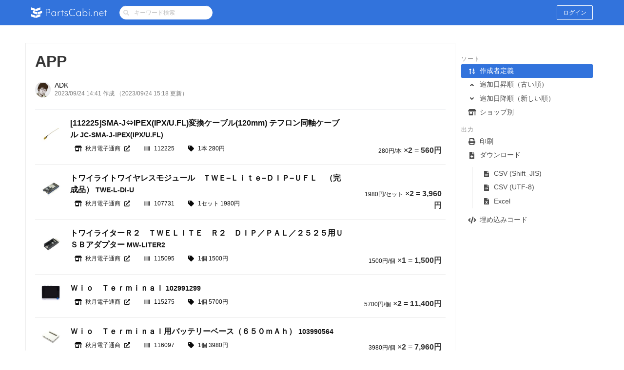

--- FILE ---
content_type: text/html; charset=utf-8
request_url: https://www.google.com/recaptcha/api2/aframe
body_size: 267
content:
<!DOCTYPE HTML><html><head><meta http-equiv="content-type" content="text/html; charset=UTF-8"></head><body><script nonce="Rjhnm0_3sr7RaHAuFH9-WQ">/** Anti-fraud and anti-abuse applications only. See google.com/recaptcha */ try{var clients={'sodar':'https://pagead2.googlesyndication.com/pagead/sodar?'};window.addEventListener("message",function(a){try{if(a.source===window.parent){var b=JSON.parse(a.data);var c=clients[b['id']];if(c){var d=document.createElement('img');d.src=c+b['params']+'&rc='+(localStorage.getItem("rc::a")?sessionStorage.getItem("rc::b"):"");window.document.body.appendChild(d);sessionStorage.setItem("rc::e",parseInt(sessionStorage.getItem("rc::e")||0)+1);localStorage.setItem("rc::h",'1768825329683');}}}catch(b){}});window.parent.postMessage("_grecaptcha_ready", "*");}catch(b){}</script></body></html>

--- FILE ---
content_type: application/javascript
request_url: https://partscabi.net/_nuxt/9645bbd.js
body_size: 1570
content:
(window.webpackJsonp=window.webpackJsonp||[]).push([[23],{510:function(t,e,r){"use strict";r.r(e);var n=r(2),o=(r(22),r(9),r(60),r(59),r(183),{layout:"defaultNoFooter",middleware:function(t){var e=t.store,r=t.redirect;if(e.getters.isLoggedIn)return r("/")},data:function(){return{}},head:function(){return{title:"ログイン"}},mounted:function(){var t=r(283);r(287);var e=this,o={signInFlow:"popup",signInOptions:[this.$fireModule.default.auth.TwitterAuthProvider.PROVIDER_ID,this.$fireModule.default.auth.GithubAuthProvider.PROVIDER_ID,this.$fireModule.default.auth.GoogleAuthProvider.PROVIDER_ID],callbacks:{signInSuccessWithAuthResult:function(t,r){t.user.getIdToken(!0).then((function(e){localStorage.setItem("access_token",e.toString()),localStorage.setItem("refresh_token",t.user.refreshToken.toString())})).then(Object(n.a)(regeneratorRuntime.mark((function r(){return regeneratorRuntime.wrap((function(r){for(;;)switch(r.prev=r.next){case 0:return r.next=2,e.$axios.$get("/me/",{headers:{Authorization:"JWT ".concat(localStorage.access_token)}}).then((function(t){localStorage.setItem("username",t.username)}));case 2:t.additionalUserInfo.isNewUser||localStorage.username.match(/([0-9a-f]{8})-([0-9a-f]{4})-(4[0-9a-f]{3})-([0-9a-f]{4})-([0-9a-f]{12})/)?e.$router.push("/start"):e.$router.push("/");case 3:case"end":return r.stop()}}),r)}))))}}};(t.auth.AuthUI.getInstance()||new t.auth.AuthUI(this.$fireModule.default.auth())).start("#firebaseui-auth-container",o)}}),c=r(7),component=Object(c.a)(o,(function(){var t=this,e=t.$createElement;t._self._c;return t._m(0)}),[function(){var t=this,e=t.$createElement,r=t._self._c||e;return r("section",{staticClass:"section is-flex-grow-1"},[r("div",{staticClass:"container"},[r("div",{staticClass:"columns is-centered"},[r("div",{staticClass:"column is-4"},[r("div",{attrs:{id:"firebaseui-auth-container"}}),t._v(" "),r("div",{staticClass:"divider is-danger mt-6"},[r("p",{staticClass:"has-text-danger is-size-6 has-text-weight-bold"},[t._v("\n            注意\n          ")])]),t._v(" "),r("ul",{staticClass:"mb-5"},[r("li",[t._v("\n            Twitterでログインする場合は必ずメールアドレスをTwitterにて"),r("a",{attrs:{href:"https://help.twitter.com/ja/managing-your-account/how-to-update-your-email-address",target:"_blank",rel:"noopener noreferrer"}},[t._v("設定")]),t._v("してください。\n          ")]),t._v(" "),r("li",[t._v("\n            PartsCabi.netでは、複数のWebサービスによるログインをメールアドレスによってPartsCabi.net上のユーザーに紐付けしているため、メールアドレスが未設定の場合は"),r("span",{staticClass:"has-text-weight-bold"},[t._v("ログインできなくなります。")])])]),t._v(" "),r("hr"),t._v(" "),r("p",[t._v("PartsCabi.netではFirebase Authenticationを使用しています。"),r("br"),t._v("各ユーザーのアクセストークンはFirebaseにて管理されているため当社で確認・利用する事はできません。")])])])])])}],!1,null,null,null);e.default=component.exports}}]);

--- FILE ---
content_type: application/javascript
request_url: https://partscabi.net/_nuxt/69423a6.js
body_size: 5125
content:
(window.webpackJsonp=window.webpackJsonp||[]).push([[39,8,12,14],{254:function(t,e,n){var content=n(257);content.__esModule&&(content=content.default),"string"==typeof content&&(content=[[t.i,content,""]]),content.locals&&(t.exports=content.locals);(0,n(39).default)("216b5bf2",content,!0,{sourceMap:!1})},255:function(t,e,n){"use strict";n.r(e);var r={},c=(n(256),n(7)),component=Object(c.a)(r,(function(){var t=this,e=t.$createElement,n=t._self._c||e;return n("div",{staticClass:"column is-one-fifth ad-box has-text-centered"},[n("div",{staticClass:"columns is-block-desktop"},[n("div",{staticClass:"column"},[n("figure",{staticClass:"image is-256x256 is-inline-block"},[n("nuxt-link",{attrs:{to:"/about"}},[n("img",{attrs:{src:"/images/beta_about.png"}})])],1)]),t._v(" "),n("div",{staticClass:"column"},[n("adsbygoogle",{attrs:{"ad-slot":"9815644524","ad-style":{display:"block"},"ad-format":"auto"}})],1),t._v(" "),t._m(0)])])}),[function(){var t=this,e=t.$createElement,n=t._self._c||e;return n("div",{staticClass:"column"},[n("a",{staticClass:"twitter-timeline",attrs:{href:"https://twitter.com/partscabinet?ref_src=twsrc%5Etfw"}},[t._v("Tweets by partscabinet")]),t._v(" "),n("script",{attrs:{async:"",src:"https://platform.twitter.com/widgets.js",charset:"utf-8"}})])}],!1,null,"07581c82",null);e.default=component.exports},256:function(t,e,n){"use strict";n(254)},257:function(t,e,n){var r=n(38)(!1);r.push([t.i,"@media print{.ad-box[data-v-07581c82]{display:none!important}}",""]),t.exports=r},258:function(t,e,n){"use strict";n.r(e);var r={props:{article:{type:Object,required:!0},isMypage:{type:Boolean},isBookmark:{type:Boolean}},computed:{permission:function(){return function(t){switch(t){case 0:return"全体公開";case 1:return"限定公開";case 2:return"非公開";case 3:return"匿名公開"}}}}},c=n(7),component=Object(c.a)(r,(function(){var t=this,e=t.$createElement,n=t._self._c||e;return n("article",{staticClass:"media is-flex-direction-column"},[n("h1",{staticClass:"has-text-weight-semibold is-size-6 mb-2 ml-1 has-link-text-black"},[n("nuxt-link",{attrs:{to:"/list/"+t.article.id}},[t._v("\n      "+t._s(t.article.title)+"\n    ")])],1),t._v(" "),n("div",{staticClass:"is-flex ml-1"},[t.article.user&&!t.isMypage?n("figure",{staticClass:"media-left mr-2"},[t.article.user.username?n("p",{staticClass:"image is-32x32"},[n("nuxt-link",{attrs:{to:"/user/"+t.article.user.username}},[t.article.user.image?n("img",{staticClass:"is-rounded",attrs:{src:t.article.user.image}}):n("img",{staticClass:"is-rounded",attrs:{src:"https://storage.googleapis.com/partscabinet-usercontent/default_user_400x400.png"}})])],1):n("p",{staticClass:"image is-32x32"},[n("img",{staticClass:"is-rounded",attrs:{src:"https://storage.googleapis.com/partscabinet-usercontent/anonymous_user_400x400.png"}})])]):t._e(),t._v(" "),n("div",{staticClass:"media-content"},[n("div",{staticClass:"content has-link-text-black lh-12"},[n("p",{staticClass:"is-size-6dot5 mb-1"},[t.article.user&&!t.isMypage?n("span",[t.article.user.username?n("span",[n("nuxt-link",{attrs:{to:{path:"/user/"+t.article.user.username}}},[t._v(t._s(t.article.user.username))])],1):n("span",[t._v("Anonymous")])]):t._e()]),t._v(" "),n("p",{staticClass:"is-size-7 has-text-grey mb-0"},[n("span",{staticClass:"lh-12"},[t._v(t._s(t._f("format-datetime-en")(t.article.created)))]),t._v(" "),t.isBookmark?t._e():n("span",{staticClass:"icon-text lh-12"},[n("span",{staticClass:"icon ih-08"},[n("font-awesome-icon",{attrs:{icon:["fas","bookmark"]}})],1),t._v(" "),n("span",[t._v(t._s(t.article.bookmarked))])]),t._v(" "),n("span",{staticClass:"icon-text lh-12"},[2==t.article.permission?n("span",{staticClass:"icon ih-08"},[n("font-awesome-icon",{attrs:{icon:["fas","eye-slash"]}})],1):n("span",{staticClass:"icon ih-08"},[n("font-awesome-icon",{attrs:{icon:["fas","eye"]}})],1),t._v(" "),n("span",[t._v(t._s(t.permission(t.article.permission)))])])])])])])])}),[],!1,null,null,null);e.default=component.exports},261:function(t,e,n){"use strict";var r=n(10),c=n(5),o=n(90),l=n(19),m=n(12),d=n(46),f=n(181),v=n(71),_=n(6),h=n(70),C=n(72).f,x=n(40).f,k=n(18).f,w=n(269).trim,y="Number",N=c.Number,D=N.prototype,I=d(h(D))==y,E=function(t){var e,n,r,c,o,l,m,code,d=v(t,!1);if("string"==typeof d&&d.length>2)if(43===(e=(d=w(d)).charCodeAt(0))||45===e){if(88===(n=d.charCodeAt(2))||120===n)return NaN}else if(48===e){switch(d.charCodeAt(1)){case 66:case 98:r=2,c=49;break;case 79:case 111:r=8,c=55;break;default:return+d}for(l=(o=d.slice(2)).length,m=0;m<l;m++)if((code=o.charCodeAt(m))<48||code>c)return NaN;return parseInt(o,r)}return+d};if(o(y,!N(" 0o1")||!N("0b1")||N("+0x1"))){for(var A,P=function(t){var e=arguments.length<1?0:t,n=this;return n instanceof P&&(I?_((function(){D.valueOf.call(n)})):d(n)!=y)?f(new N(E(e)),n,P):E(e)},$=r?C(N):"MAX_VALUE,MIN_VALUE,NaN,NEGATIVE_INFINITY,POSITIVE_INFINITY,EPSILON,isFinite,isInteger,isNaN,isSafeInteger,MAX_SAFE_INTEGER,MIN_SAFE_INTEGER,parseFloat,parseInt,isInteger,fromString,range".split(","),z=0;$.length>z;z++)m(N,A=$[z])&&!m(P,A)&&k(P,A,x(N,A));P.prototype=D,D.constructor=P,l(c,y,P)}},267:function(t,e,n){"use strict";n.r(e);n(261);var r={props:{current:{type:Number,required:!0},lastpage:{type:Number,required:!0},next:{type:String,required:!0},previous:{type:String,required:!0}}},c=n(7),component=Object(c.a)(r,(function(){var t=this,e=t.$createElement,n=t._self._c||e;return n("nav",{staticClass:"pagination is-centered is-small px-2",attrs:{role:"navigation","aria-label":"pagination"}},[t.previous?n("nuxt-link",{staticClass:"pagination-previous",attrs:{to:t.previous}},[n("span",{staticClass:"icon"},[n("font-awesome-icon",{attrs:{icon:["fas","angle-left"]}})],1)]):n("a",{staticClass:"pagination-previous",attrs:{disabled:""}},[n("span",{staticClass:"icon"},[n("font-awesome-icon",{attrs:{icon:["fas","angle-left"]}})],1)]),t._v(" "),t.next?n("nuxt-link",{staticClass:"pagination-next",attrs:{to:t.next}},[n("span",{staticClass:"icon"},[n("font-awesome-icon",{attrs:{icon:["fas","angle-right"]}})],1)]):n("a",{staticClass:"pagination-next",attrs:{disabled:""}},[n("span",{staticClass:"icon"},[n("font-awesome-icon",{attrs:{icon:["fas","angle-right"]}})],1)]),t._v(" "),n("ul",{staticClass:"pagination-list"},[t.previous?[n("li",[n("nuxt-link",{staticClass:"pagination-link",attrs:{to:t.previous,"aria-label":"Page "+Number(t.current-1)}},[t._v("\n          "+t._s(Number(t.current-1))+"\n        ")])],1)]:t._e(),t._v(" "),n("li",[n("a",{staticClass:"pagination-link is-current",attrs:{"aria-label":"Page "+t.current,"aria-current":"page"}},[t._v("\n        "+t._s(t.current)+"\n      ")])]),t._v(" "),t.next?[n("li",[n("nuxt-link",{staticClass:"pagination-link",attrs:{to:t.next,"aria-label":"Page "+Number(t.current+1)}},[t._v("\n          "+t._s(Number(t.current+1))+"\n        ")])],1)]:t._e()],2)],1)}),[],!1,null,null,null);e.default=component.exports},269:function(t,e,n){var r=n(23),c="["+n(270)+"]",o=RegExp("^"+c+c+"*"),l=RegExp(c+c+"*$"),m=function(t){return function(e){var n=String(r(e));return 1&t&&(n=n.replace(o,"")),2&t&&(n=n.replace(l,"")),n}};t.exports={start:m(1),end:m(2),trim:m(3)}},270:function(t,e){t.exports="\t\n\v\f\r                　\u2028\u2029\ufeff"},527:function(t,e,n){"use strict";n.r(e);var r=n(2),c=(n(22),n(261),n(68),n(258)),o=n(255),l={components:{ListArticle:c.default,TopAds:o.default},layout:"defaultNoHero",asyncData:function(t){return Object(r.a)(regeneratorRuntime.mark((function e(){var n,r,c,o,l,m,d,f,v,_,h,C,x,k;return regeneratorRuntime.wrap((function(e){for(;;)switch(e.prev=e.next){case 0:return n=t.$axios,r=t.params,c=t.query,o=t.error,e.prev=1,e.next=4,n.$get("/user/".concat(r.id,"/"));case 4:return l=e.sent,m=r.id,d=[],f=1,v=1,_=0,h="",C="",x=1,k="",c.page&&(x=Number(c.page)),k=1===x?"/list/?user=".concat(m):"/list/?page=".concat(x,"&user=").concat(m),e.next=18,n.$get(k).then((function(t){d=t,f=t.current,v=t.lastPage,_=t.count,C=1!==t.current?f-1==1?"/user/".concat(m):"/user/".concat(m,"?page=").concat(Number(f-1)):"",h=f!==v?"/user/".concat(m,"?page=").concat(Number(f+1)):""}));case 18:return e.abrupt("return",{userData:l,articles:d,username:m,current:f,lastPage:v,count:_,next:h,previous:C});case 21:e.prev=21,e.t0=e.catch(1),o({statusCode:404,message:"ユーザーが存在しません"});case 24:case"end":return e.stop()}}),e,null,[[1,21]])})))()},data:function(){return{username:"",userData:[],articles:[],current:1,goto:0,currentUrl:"",lastPage:1,next:"",previous:"",count:0}},head:function(){return{title:"".concat(this.username),meta:[{hid:"og:site_name",property:"og:site_name",content:"PartsCabi.net"},{hid:"og:type",property:"og:type",content:"article"},{hid:"og:locale",property:"og:locale",content:"ja_JP"},{hid:"og:url",property:"og:url",content:"https://partscabi.net/user/".concat(this.username)},{hid:"og:title",property:"og:title",content:"".concat(this.username," - PartsCabi.net")},{hid:"og:description",property:"og:description",content:"".concat(this.userData.comment)},{hid:"og:image",property:"og:image",content:"https://partscabi.net/images/partscabinet_ogp.png"},{name:"twitter:card",content:"summary_large_image"},{name:"twitter:site",content:"@partscabinet"}]}},computed:{isLoggedIn:function(){return this.$store.state.authUser}},watch:{"$route.query.page":{handler:function(t){this.goto=t?Number(t):1,this.getList()}}},methods:{getList:function(){var t=this;1===this.goto?this.currentUrl="/list/?user=".concat(this.username):this.currentUrl="/list/?page=".concat(this.goto,"&user=").concat(this.username),this.$axios.$get(this.currentUrl).then((function(e){t.articles=e,t.current=e.current,t.lastPage=e.lastPage,t.count=e.count,1!==e.current?t.current-1==1?t.previous="/user/".concat(t.username):t.previous="/user/".concat(t.username,"?page=").concat(Number(t.current-1)):t.previous="",t.current!==t.lastPage?t.next="/user/".concat(t.username,"?page=").concat(Number(t.current+1)):t.next=""}))}}},m=n(7),component=Object(m.a)(l,(function(){var t=this,e=t.$createElement,n=t._self._c||e;return n("div",{staticClass:"is-flex-grow-1"},[n("section",{staticClass:"section"},[n("div",{staticClass:"container"},[n("div",{staticClass:"columns is-desktop"},[n("div",{staticClass:"column"},[n("div",{staticClass:"columns is-tablet mb-5"},[n("div",{staticClass:"column is-one-quarter user-profile-card mb-4"},[t.userData.image?n("figure",{staticClass:"image is-128x128 has-image-centered mb-4"},[n("img",{staticClass:"is-rounded",attrs:{src:t.userData.image}})]):n("figure",{staticClass:"image is-128x128 has-image-centered mb-4"},[n("img",{staticClass:"is-rounded",attrs:{src:"https://storage.googleapis.com/partscabinet-usercontent/default_user_400x400.png"}})]),t._v(" "),n("div",{staticClass:"content has-text-centered mb-2"},[n("p",{staticClass:"has-text-weight-semibold is-size-4 mb-2"},[t._v("\n                  "+t._s(t.userData.username)+"\n                ")]),t._v(" "),n("div",{staticClass:"social-link"},[t.userData.link?n("a",{staticClass:"button is-white",attrs:{href:""+t.userData.link,target:"_blank",rel:"noopener noreferrer"}},[n("span",{staticClass:"icon has-text-grey"},[n("font-awesome-icon",{attrs:{icon:["fas","link"]}})],1)]):t._e(),t._v(" "),t.userData.twitter_username?n("a",{staticClass:"button is-white",attrs:{href:"https://twitter.com/"+t.userData.twitter_username,target:"_blank",rel:"noopener noreferrer"}},[n("span",{staticClass:"icon has-text-info"},[n("font-awesome-icon",{attrs:{icon:["fab","twitter"]}})],1)]):t._e(),t._v(" "),t.userData.facebook_username?n("a",{staticClass:"button is-white",attrs:{href:"https://www.facebook.com/"+t.userData.facebook_username,target:"_blank",rel:"noopener noreferrer"}},[n("span",{staticClass:"icon has-text-link"},[n("font-awesome-icon",{attrs:{icon:["fab","facebook"]}})],1)]):t._e(),t._v(" "),t.userData.github_username?n("a",{staticClass:"button is-white",attrs:{href:"https://github.com/"+t.userData.github_username,target:"_blank",rel:"noopener noreferrer"}},[n("span",{staticClass:"icon has-text-grey-dark"},[n("font-awesome-icon",{attrs:{icon:["fab","github"]}})],1)]):t._e()])]),t._v(" "),n("hr",{staticClass:"hr-1px mb-5"}),t._v(" "),n("nav",{staticClass:"level"},[n("div",{staticClass:"level-item has-text-centered"},[n("div",[n("p",{staticClass:"heading"},[t._v("\n                      公開リスト\n                    ")]),t._v(" "),n("p",{staticClass:"has-text-weight-semibold is-size-5 has-link-text-black"},[n("nuxt-link",{attrs:{to:"/user/"+t.userData.username}},[t._v("\n                        "+t._s(t.userData.public_list_count)+"\n                      ")])],1)])]),t._v(" "),n("div",{staticClass:"level-item has-text-centered"},[n("div",[n("p",{staticClass:"heading"},[t._v("\n                      ブックマーク\n                    ")]),t._v(" "),n("p",{staticClass:"has-text-weight-semibold is-size-5 has-link-text-black"},[n("nuxt-link",{attrs:{to:"/user/"+t.userData.username+"/bookmark"}},[t._v("\n                        "+t._s(t.userData.bookmark_list_count)+"\n                      ")])],1)])])]),t._v(" "),t.userData.comment?n("div",{staticClass:"content mb-3"},[n("p",{},[t._v("\n                  "+t._s(t.userData.comment)+"\n                ")])]):t._e(),t._v(" "),t.isLoggedIn?n("div",{staticClass:"buttons"},[t.isLoggedIn.displayName===t.userData.username?n("nuxt-link",{staticClass:"button is-small is-fullwidth",attrs:{to:"/settings/profile"}},[t._v("\n                  プロフィールを編集する\n                ")]):t._e()],1):n("div")]),t._v(" "),t.articles.results?[t.articles.results.length?n("div",{staticClass:"column p-0"},[n("div",{staticClass:"tabs is-centered mb-0"},[n("ul",[n("li",{staticClass:"is-active"},[n("nuxt-link",{attrs:{to:"/user/"+t.userData.username}},[t._v("\n                        公開リスト\n                      ")])],1),t._v(" "),n("li",[n("nuxt-link",{attrs:{to:"/user/"+t.userData.username+"/bookmark"}},[t._v("\n                        ブックマーク\n                      ")])],1)])]),t._v(" "),n("div",{staticClass:"has-background-white userpage-list"},[t._l(t.articles.results,(function(article){return[n("list-article",{key:article.id,attrs:{article:article,"is-mypage":!0}})]}))],2),t._v(" "),n("div",{staticClass:"mt-4"},[n("pagination",{attrs:{next:t.next,previous:t.previous,current:t.current,lastpage:t.lastPage}})],1)]):n("div",{staticClass:"column p-0"},[n("div",{staticClass:"tabs is-centered mb-0"},[n("ul",[n("li",{staticClass:"is-active"},[n("nuxt-link",{attrs:{to:"/user/"+t.userData.username}},[t._v("\n                        公開リスト\n                      ")])],1),t._v(" "),n("li",[n("nuxt-link",{attrs:{to:"/user/"+t.userData.username+"/bookmark"}},[t._v("\n                        ブックマーク\n                      ")])],1)])]),t._v(" "),n("div",{staticClass:"has-background-white userpage-list"},[n("div",{staticClass:"has-text-centered pt-3 pb-6"},[n("span",{staticClass:"icon is-size-1 my-6"},[n("font-awesome-icon",{attrs:{icon:["fas","stream"]}})],1),t._v(" "),n("h1",{staticClass:"is-size-5 has-text-weight-semibold"},[t._v("\n                      リストがありません\n                    ")])])])])]:n("div",{staticClass:"column has-background-white article-list"},[n("div",{staticClass:"has-text-centered pt-3 pb-6"},[n("span",{staticClass:"icon is-size-1 my-6"},[n("font-awesome-icon",{staticClass:"fa-spin",attrs:{icon:["fas","globe-asia"]}})],1),t._v(" "),n("h1",{staticClass:"is-size-5 has-text-weight-semibold"},[t._v("\n                  読み込み中\n                ")])])])],2)]),t._v(" "),n("top-ads")],1)])])])}),[],!1,null,null,null);e.default=component.exports;installComponents(component,{ListArticle:n(258).default,Pagination:n(267).default,TopAds:n(255).default})}}]);

--- FILE ---
content_type: image/svg+xml
request_url: https://partscabi.net/images/partscabinet.svg
body_size: 6053
content:
<svg id="レイヤー_1" data-name="レイヤー 1" xmlns="http://www.w3.org/2000/svg" viewBox="0 0 463.14 64.74"><defs><style>.cls-1{fill:#fff;}</style></defs><path class="cls-1" d="M279,318.16V274.59h11.81a17,17,0,0,1,7.65,1.61,11.94,11.94,0,0,1,5,4.5,12.75,12.75,0,0,1,1.78,6.79,13.12,13.12,0,0,1-1.84,7,12.21,12.21,0,0,1-5.19,4.61,18.05,18.05,0,0,1-8,1.63h-7.8v17.43Zm11.3-40.47h-7.86v19.95h7.23c3.85,0,6.82-.86,8.88-2.58s3.1-4.2,3.1-7.45a9.18,9.18,0,0,0-3-7.34Q295.71,277.69,290.32,277.69Z" transform="translate(-189.37 -265.27)"/><path class="cls-1" d="M325.85,319.08a13.33,13.33,0,0,1-7.16-1.95,13.79,13.79,0,0,1-5-5.31,15.89,15.89,0,0,1-1.8-7.65,15.32,15.32,0,0,1,1.89-7.62,14.36,14.36,0,0,1,5.13-5.36,13.5,13.5,0,0,1,7.19-2,12.24,12.24,0,0,1,6.42,1.75,13,13,0,0,1,4.7,4.9l.06-5.73h3.21v28h-3.21l-.06-5.68a12.62,12.62,0,0,1-4.76,4.88A13.1,13.1,0,0,1,325.85,319.08Zm.58-3a10.58,10.58,0,0,0,5.7-1.54,11.08,11.08,0,0,0,3.93-4.24,14,14,0,0,0,0-12.33,11,11,0,0,0-3.93-4.24,11.27,11.27,0,0,0-11.41,0A10.91,10.91,0,0,0,316.8,298a12.94,12.94,0,0,0-1.44,6.19,13.08,13.08,0,0,0,1.41,6.14,10.5,10.5,0,0,0,9.66,5.78Z" transform="translate(-189.37 -265.27)"/><path class="cls-1" d="M351.53,318.16v-28h3.16l.05,6.13a10.61,10.61,0,0,1,3.64-4.84,9.29,9.29,0,0,1,5.53-1.69,11.57,11.57,0,0,1,1.75.14,4.62,4.62,0,0,1,1.41.43l-.35,3.1a7.26,7.26,0,0,0-1.57-.43,9.57,9.57,0,0,0-1.69-.15,7.31,7.31,0,0,0-6.31,3.24q-2.29,3.24-2.29,8.86v13.24Z" transform="translate(-189.37 -265.27)"/><path class="cls-1" d="M376.7,318.16V293.05h-6.6v-2.92h6.6v-8.89H380v8.89h8v2.92h-8v25.11Z" transform="translate(-189.37 -265.27)"/><path class="cls-1" d="M401.74,319.08a19,19,0,0,1-5.15-.72,13.18,13.18,0,0,1-4.3-2l.46-3a16.79,16.79,0,0,0,4.27,2.07,15.18,15.18,0,0,0,4.72.8,9.85,9.85,0,0,0,5.56-1.35,4.18,4.18,0,0,0,2-3.64,4.37,4.37,0,0,0-.63-2.41,5.5,5.5,0,0,0-2.29-1.77,33.27,33.27,0,0,0-4.7-1.72A16.69,16.69,0,0,1,395,302a7.27,7.27,0,0,1,.6-10.69,11.45,11.45,0,0,1,7.2-2.07,17.47,17.47,0,0,1,4.64.63,15.31,15.31,0,0,1,3.9,1.61l-.52,2.92a13.11,13.11,0,0,0-3.84-1.72,16.27,16.27,0,0,0-4.24-.57,8.62,8.62,0,0,0-4.84,1.17,3.8,3.8,0,0,0-1.75,3.36,4.12,4.12,0,0,0,1.49,3.32,14.12,14.12,0,0,0,5.16,2.29q5.45,1.61,7.65,3.59a6.68,6.68,0,0,1,2.21,5.24,6.9,6.9,0,0,1-3,5.85A13.09,13.09,0,0,1,401.74,319.08Z" transform="translate(-189.37 -265.27)"/><path class="cls-1" d="M442.1,318.79a24.38,24.38,0,0,1-9.06-1.64,20.55,20.55,0,0,1-7.11-4.61,20.91,20.91,0,0,1-4.61-7.08,24,24,0,0,1-1.63-9,23.35,23.35,0,0,1,2.89-11.78,20.41,20.41,0,0,1,8.05-7.91A24.39,24.39,0,0,1,442.56,274a27,27,0,0,1,6.79.89,25,25,0,0,1,6.1,2.44l-.74,3.21a27,27,0,0,0-12.5-3.27,19.45,19.45,0,0,0-9.8,2.41,17,17,0,0,0-6.62,6.71,20.2,20.2,0,0,0-2.38,10,20.74,20.74,0,0,0,2.35,10.06,16.8,16.8,0,0,0,6.59,6.73,19.6,19.6,0,0,0,9.86,2.41,31,31,0,0,0,13.07-3.09l.52,3.15a28.25,28.25,0,0,1-6.57,2.38A31.61,31.61,0,0,1,442.1,318.79Z" transform="translate(-189.37 -265.27)"/><path class="cls-1" d="M477.29,319.08a13.33,13.33,0,0,1-7.16-1.95,13.71,13.71,0,0,1-5-5.31,15.78,15.78,0,0,1-1.81-7.65,15.32,15.32,0,0,1,1.89-7.62,14.36,14.36,0,0,1,5.13-5.36,13.54,13.54,0,0,1,7.2-2A12.24,12.24,0,0,1,484,291a13.11,13.11,0,0,1,4.7,4.9l.05-5.73H492v28h-3.21l-.05-5.68a12.69,12.69,0,0,1-4.76,4.88A13.13,13.13,0,0,1,477.29,319.08Zm.57-3a10.64,10.64,0,0,0,5.71-1.54,11,11,0,0,0,3.92-4.24,13.92,13.92,0,0,0,0-12.33,10.91,10.91,0,0,0-3.92-4.24,11.27,11.27,0,0,0-11.41,0,11,11,0,0,0-3.93,4.24,14.09,14.09,0,0,0,0,12.33,10.47,10.47,0,0,0,9.65,5.78Z" transform="translate(-189.37 -265.27)"/><path class="cls-1" d="M517.36,319.08a12.44,12.44,0,0,1-11.12-6.54l-.06,5.62H503V271.73h3.32v24A12.54,12.54,0,0,1,511,290.9a13.07,13.07,0,0,1,6.57-1.69,13.33,13.33,0,0,1,7.16,2,14.14,14.14,0,0,1,5,5.3,15.86,15.86,0,0,1,1.83,7.71,15.27,15.27,0,0,1-1.89,7.57,14.51,14.51,0,0,1-5.1,5.36A13.48,13.48,0,0,1,517.36,319.08Zm-.29-3a10.58,10.58,0,0,0,5.7-1.54,11,11,0,0,0,3.93-4.24,14,14,0,0,0,0-12.33,10.93,10.93,0,0,0-3.93-4.24,10.59,10.59,0,0,0-5.7-1.55,10.74,10.74,0,0,0-5.73,1.55,10.93,10.93,0,0,0-4,4.24,14,14,0,0,0,0,12.33,11,11,0,0,0,4,4.24A10.74,10.74,0,0,0,517.07,316.09Z" transform="translate(-189.37 -265.27)"/><path class="cls-1" d="M542.12,281.53a2.57,2.57,0,0,1-1.81-.66,2.43,2.43,0,0,1-.71-1.86,2.46,2.46,0,0,1,.71-1.84,2.54,2.54,0,0,1,1.81-.68,2.58,2.58,0,0,1,1.75,4.35A2.43,2.43,0,0,1,542.12,281.53Zm-1.66,36.63v-28h3.32v28Z" transform="translate(-189.37 -265.27)"/><path class="cls-1" d="M557.59,318.62a2.66,2.66,0,0,1-2.69-2.7,2.7,2.7,0,1,1,5.39,0,2.66,2.66,0,0,1-2.7,2.7Z" transform="translate(-189.37 -265.27)"/><path class="cls-1" d="M571.41,318.16v-28h3.15v5.27a9.93,9.93,0,0,1,4-4.58,11.53,11.53,0,0,1,6.13-1.61,9.75,9.75,0,0,1,7.74,3.15q2.75,3.17,2.75,8.89v16.91h-3.33v-16.4q0-9.57-7.85-9.57a8.42,8.42,0,0,0-6.73,2.9,11.53,11.53,0,0,0-2.5,7.82v15.25Z" transform="translate(-189.37 -265.27)"/><path class="cls-1" d="M619.16,319.08a17,17,0,0,1-8.09-1.84,13.05,13.05,0,0,1-5.33-5.16,15.47,15.47,0,0,1-1.89-7.79,16.48,16.48,0,0,1,1.78-7.77,13.65,13.65,0,0,1,4.87-5.36,12.93,12.93,0,0,1,7-2,11.7,11.7,0,0,1,10.81,6.48,15.08,15.08,0,0,1,1.57,7.05,16.45,16.45,0,0,1-.17,2.23H607.12q.28,5.34,3.5,8.23t8.71,2.89a20,20,0,0,0,9.51-2.4l.46,2.92a16.42,16.42,0,0,1-4.61,1.81A24,24,0,0,1,619.16,319.08Zm-1.78-26.95a9.58,9.58,0,0,0-4.84,1.27,10,10,0,0,0-3.62,3.55,13,13,0,0,0-1.74,5.39h19.6a15.33,15.33,0,0,0-.23-2.07,9.58,9.58,0,0,0-3-6A9,9,0,0,0,617.38,292.13Z" transform="translate(-189.37 -265.27)"/><path class="cls-1" d="M641.17,318.16V293.05h-6.6v-2.92h6.6v-8.89h3.32v8.89h8v2.92h-8v25.11Z" transform="translate(-189.37 -265.27)"/><polygon class="cls-1" points="26.4 23.43 0 14.24 0 0 26.4 9.19 26.4 23.43"/><polygon class="cls-1" points="36.58 44.09 10.18 34.9 10.18 20.66 36.58 29.85 36.58 44.09"/><polygon class="cls-1" points="26.4 64.74 0 55.55 0 41.31 26.4 50.5 26.4 64.74"/><polygon class="cls-1" points="29.3 23.43 55.69 14.24 55.69 0 29.3 9.19 29.3 23.43"/><polygon class="cls-1" points="39.48 44.09 65.87 34.9 65.87 20.66 39.48 29.85 39.48 44.09"/><polygon class="cls-1" points="29.3 64.74 55.69 55.55 55.69 41.31 29.3 50.5 29.3 64.74"/></svg>

--- FILE ---
content_type: application/javascript
request_url: https://partscabi.net/_nuxt/6cfdd87.js
body_size: 66758
content:
(window.webpackJsonp=window.webpackJsonp||[]).push([[2],{284:function(t,e,n){"use strict";n.r(e);n(285)},285:function(t,e,n){"use strict";(function(t){var e=n(274);(function(){var n,r="function"==typeof Object.defineProperties?Object.defineProperty:function(a,b,t){a!=Array.prototype&&a!=Object.prototype&&(a[b]=t.value)};var o=function(a){a=["object"==typeof window&&window,"object"==typeof self&&self,"object"==typeof t&&t,a];for(var b=0;b<a.length;++b){var e=a[b];if(e&&e.Math==Math)return e}return globalThis}(this);function c(a){var b=0;return function(){return b<a.length?{done:!1,value:a[b++]}:{done:!0}}}function h(a){var b="undefined"!=typeof Symbol&&Symbol.iterator&&a[Symbol.iterator];return b?b.call(a):{next:c(a)}}!function(a,b){if(b){var t=o;a=a.split(".");for(var e=0;e<a.length-1;e++){var n=a[e];n in t||(t[n]={}),t=t[n]}(b=b(e=t[a=a[a.length-1]]))!=e&&null!=b&&r(t,a,{configurable:!0,writable:!0,value:b})}}("Promise",(function(a){function b(g){this.b=0,this.c=void 0,this.a=[];var t=this.f();try{g(t.resolve,t.reject)}catch(e){t.reject(e)}}function t(){this.a=null}function e(g){return g instanceof b?g:new b((function(t){t(g)}))}if(a)return a;t.prototype.b=function(g){if(null==this.a){this.a=[];var t=this;this.c((function(){t.g()}))}this.a.push(g)};var n=o.setTimeout;t.prototype.c=function(g){n(g,0)},t.prototype.g=function(){for(;this.a&&this.a.length;){var g=this.a;this.a=[];for(var t=0;t<g.length;++t){var e=g[t];g[t]=null;try{e()}catch(t){this.f(t)}}}this.a=null},t.prototype.f=function(g){this.c((function(){throw g}))},b.prototype.f=function(){function g(p){return function(n){e||(e=!0,p.call(t,n))}}var t=this,e=!1;return{resolve:g(this.m),reject:g(this.g)}},b.prototype.m=function(g){if(g===this)this.g(new TypeError("A Promise cannot resolve to itself"));else if(g instanceof b)this.s(g);else{t:switch(typeof g){case"object":var t=null!=g;break t;case"function":t=!0;break t;default:t=!1}t?this.v(g):this.h(g)}},b.prototype.v=function(g){var t=void 0;try{t=g.then}catch(t){return void this.g(t)}"function"==typeof t?this.u(t,g):this.h(g)},b.prototype.g=function(g){this.i(2,g)},b.prototype.h=function(g){this.i(1,g)},b.prototype.i=function(g,t){if(0!=this.b)throw Error("Cannot settle("+g+", "+t+"): Promise already settled in state"+this.b);this.b=g,this.c=t,this.l()},b.prototype.l=function(){if(null!=this.a){for(var g=0;g<this.a.length;++g)r.b(this.a[g]);this.a=null}};var r=new t;return b.prototype.s=function(g){var t=this.f();g.Qa(t.resolve,t.reject)},b.prototype.u=function(g,t){var e=this.f();try{g.call(t,e.resolve,e.reject)}catch(t){e.reject(t)}},b.prototype.then=function(g,t){function e(t,e){return"function"==typeof t?function(e){try{p(t(e))}catch(t){n(t)}}:e}var p,n,r=new b((function(t,e){p=t,n=e}));return this.Qa(e(g,p),e(t,n)),r},b.prototype.catch=function(g){return this.then(void 0,g)},b.prototype.Qa=function(g,t){function e(){switch(p.b){case 1:g(p.c);break;case 2:t(p.c);break;default:throw Error("Unexpected state: "+p.b)}}var p=this;null==this.a?r.b(e):this.a.push(e)},b.resolve=e,b.reject=function(g){return new b((function(t,e){e(g)}))},b.race=function(g){return new b((function(t,n){for(var p=h(g),r=p.next();!r.done;r=p.next())e(r.value).Qa(t,n)}))},b.all=function(g){var t=h(g),n=t.next();return n.done?e([]):new b((function(p,r){function o(t){return function(e){c[t]=e,0==--h&&p(c)}}var c=[],h=0;do{c.push(void 0),h++,e(n.value).Qa(o(c.length-1),r),n=t.next()}while(!n.done)}))},b}));var l=l||{},f=this||self,d=/^[\w+/_-]+[=]{0,2}$/,v=null;function m(a){return(a=a.querySelector&&a.querySelector("script[nonce]"))&&(a=a.nonce||a.getAttribute("nonce"))&&d.test(a)?a:""}function y(){}function w(a){var b=typeof a;return"object"!=b?b:a?Array.isArray(a)?"array":b:"null"}function I(a){var b=w(a);return"array"==b||"object"==b&&"number"==typeof a.length}function T(a){return"function"==w(a)}function E(a){var b=typeof a;return"object"==b&&null!=a||"function"==b}function A(a){return Object.prototype.hasOwnProperty.call(a,k)&&a[k]||(a[k]=++S)}var k="closure_uid_"+(1e9*Math.random()>>>0),S=0;function N(a,b,t){return a.call.apply(a.bind,arguments)}function _(a,b,t){if(!a)throw Error();if(2<arguments.length){var e=Array.prototype.slice.call(arguments,2);return function(){var t=Array.prototype.slice.call(arguments);return Array.prototype.unshift.apply(t,e),a.apply(b,t)}}return function(){return a.apply(b,arguments)}}function q(a,b,t){return(q=Function.prototype.bind&&-1!=Function.prototype.bind.toString().indexOf("native code")?N:_).apply(null,arguments)}function O(a,b){var t=Array.prototype.slice.call(arguments,1);return function(){var e=t.slice();return e.push.apply(e,arguments),a.apply(this,e)}}var C=Date.now;function R(a,b){function t(){}t.prototype=b.prototype,a.ab=b.prototype,a.prototype=new t,a.prototype.constructor=a}function P(a){return a}function D(a,b,t){this.code=M+a,this.message=b||j[a]||"",this.a=t||null}function L(a){var b=a&&a.code;return b?new D(b.substring(M.length),a.message,a.serverResponse):null}R(D,Error),D.prototype.w=function(){var a={code:this.code,message:this.message};return this.a&&(a.serverResponse=this.a),a},D.prototype.toJSON=function(){return this.w()};var x,M="auth/",j={"admin-restricted-operation":"This operation is restricted to administrators only.","argument-error":"","app-not-authorized":"This app, identified by the domain where it's hosted, is not authorized to use Firebase Authentication with the provided API key. Review your key configuration in the Google API console.","app-not-installed":"The requested mobile application corresponding to the identifier (Android package name or iOS bundle ID) provided is not installed on this device.","captcha-check-failed":"The reCAPTCHA response token provided is either invalid, expired, already used or the domain associated with it does not match the list of whitelisted domains.","code-expired":"The SMS code has expired. Please re-send the verification code to try again.","cordova-not-ready":"Cordova framework is not ready.","cors-unsupported":"This browser is not supported.","credential-already-in-use":"This credential is already associated with a different user account.","custom-token-mismatch":"The custom token corresponds to a different audience.","requires-recent-login":"This operation is sensitive and requires recent authentication. Log in again before retrying this request.","dynamic-link-not-activated":"Please activate Dynamic Links in the Firebase Console and agree to the terms and conditions.","email-change-needs-verification":"Multi-factor users must always have a verified email.","email-already-in-use":"The email address is already in use by another account.","expired-action-code":"The action code has expired. ","cancelled-popup-request":"This operation has been cancelled due to another conflicting popup being opened.","internal-error":"An internal error has occurred.","invalid-app-credential":"The phone verification request contains an invalid application verifier. The reCAPTCHA token response is either invalid or expired.","invalid-app-id":"The mobile app identifier is not registed for the current project.","invalid-user-token":"This user's credential isn't valid for this project. This can happen if the user's token has been tampered with, or if the user isn't for the project associated with this API key.","invalid-auth-event":"An internal error has occurred.","invalid-verification-code":"The SMS verification code used to create the phone auth credential is invalid. Please resend the verification code sms and be sure use the verification code provided by the user.","invalid-continue-uri":"The continue URL provided in the request is invalid.","invalid-cordova-configuration":"The following Cordova plugins must be installed to enable OAuth sign-in: cordova-plugin-buildinfo, cordova-universal-links-plugin, cordova-plugin-browsertab, cordova-plugin-inappbrowser and cordova-plugin-customurlscheme.","invalid-custom-token":"The custom token format is incorrect. Please check the documentation.","invalid-dynamic-link-domain":"The provided dynamic link domain is not configured or authorized for the current project.","invalid-email":"The email address is badly formatted.","invalid-api-key":"Your API key is invalid, please check you have copied it correctly.","invalid-cert-hash":"The SHA-1 certificate hash provided is invalid.","invalid-credential":"The supplied auth credential is malformed or has expired.","invalid-message-payload":"The email template corresponding to this action contains invalid characters in its message. Please fix by going to the Auth email templates section in the Firebase Console.","invalid-multi-factor-session":"The request does not contain a valid proof of first factor successful sign-in.","invalid-oauth-provider":"EmailAuthProvider is not supported for this operation. This operation only supports OAuth providers.","invalid-oauth-client-id":"The OAuth client ID provided is either invalid or does not match the specified API key.","unauthorized-domain":"This domain is not authorized for OAuth operations for your Firebase project. Edit the list of authorized domains from the Firebase console.","invalid-action-code":"The action code is invalid. This can happen if the code is malformed, expired, or has already been used.","wrong-password":"The password is invalid or the user does not have a password.","invalid-persistence-type":"The specified persistence type is invalid. It can only be local, session or none.","invalid-phone-number":"The format of the phone number provided is incorrect. Please enter the phone number in a format that can be parsed into E.164 format. E.164 phone numbers are written in the format [+][country code][subscriber number including area code].","invalid-provider-id":"The specified provider ID is invalid.","invalid-recipient-email":"The email corresponding to this action failed to send as the provided recipient email address is invalid.","invalid-sender":"The email template corresponding to this action contains an invalid sender email or name. Please fix by going to the Auth email templates section in the Firebase Console.","invalid-verification-id":"The verification ID used to create the phone auth credential is invalid.","invalid-tenant-id":"The Auth instance's tenant ID is invalid.","multi-factor-info-not-found":"The user does not have a second factor matching the identifier provided.","multi-factor-auth-required":"Proof of ownership of a second factor is required to complete sign-in.","missing-android-pkg-name":"An Android Package Name must be provided if the Android App is required to be installed.","auth-domain-config-required":"Be sure to include authDomain when calling firebase.initializeApp(), by following the instructions in the Firebase console.","missing-app-credential":"The phone verification request is missing an application verifier assertion. A reCAPTCHA response token needs to be provided.","missing-verification-code":"The phone auth credential was created with an empty SMS verification code.","missing-continue-uri":"A continue URL must be provided in the request.","missing-iframe-start":"An internal error has occurred.","missing-ios-bundle-id":"An iOS Bundle ID must be provided if an App Store ID is provided.","missing-multi-factor-info":"No second factor identifier is provided.","missing-multi-factor-session":"The request is missing proof of first factor successful sign-in.","missing-or-invalid-nonce":"The request does not contain a valid nonce. This can occur if the SHA-256 hash of the provided raw nonce does not match the hashed nonce in the ID token payload.","missing-phone-number":"To send verification codes, provide a phone number for the recipient.","missing-verification-id":"The phone auth credential was created with an empty verification ID.","app-deleted":"This instance of FirebaseApp has been deleted.","account-exists-with-different-credential":"An account already exists with the same email address but different sign-in credentials. Sign in using a provider associated with this email address.","network-request-failed":"A network error (such as timeout, interrupted connection or unreachable host) has occurred.","no-auth-event":"An internal error has occurred.","no-such-provider":"User was not linked to an account with the given provider.","null-user":"A null user object was provided as the argument for an operation which requires a non-null user object.","operation-not-allowed":"The given sign-in provider is disabled for this Firebase project. Enable it in the Firebase console, under the sign-in method tab of the Auth section.","operation-not-supported-in-this-environment":'This operation is not supported in the environment this application is running on. "location.protocol" must be http, https or chrome-extension and web storage must be enabled.',"popup-blocked":"Unable to establish a connection with the popup. It may have been blocked by the browser.","popup-closed-by-user":"The popup has been closed by the user before finalizing the operation.","provider-already-linked":"User can only be linked to one identity for the given provider.","quota-exceeded":"The project's quota for this operation has been exceeded.","redirect-cancelled-by-user":"The redirect operation has been cancelled by the user before finalizing.","redirect-operation-pending":"A redirect sign-in operation is already pending.","rejected-credential":"The request contains malformed or mismatching credentials.","second-factor-already-in-use":"The second factor is already enrolled on this account.","maximum-second-factor-count-exceeded":"The maximum allowed number of second factors on a user has been exceeded.","tenant-id-mismatch":"The provided tenant ID does not match the Auth instance's tenant ID",timeout:"The operation has timed out.","user-token-expired":"The user's credential is no longer valid. The user must sign in again.","too-many-requests":"We have blocked all requests from this device due to unusual activity. Try again later.","unauthorized-continue-uri":"The domain of the continue URL is not whitelisted.  Please whitelist the domain in the Firebase console.","unsupported-first-factor":"Enrolling a second factor or signing in with a multi-factor account requires sign-in with a supported first factor.","unsupported-persistence-type":"The current environment does not support the specified persistence type.","unsupported-tenant-operation":"This operation is not supported in a multi-tenant context.","unverified-email":"The operation requires a verified email.","user-cancelled":"The user did not grant your application the permissions it requested.","user-not-found":"There is no user record corresponding to this identifier. The user may have been deleted.","user-disabled":"The user account has been disabled by an administrator.","user-mismatch":"The supplied credentials do not correspond to the previously signed in user.","user-signed-out":"","weak-password":"The password must be 6 characters long or more.","web-storage-unsupported":"This browser is not supported or 3rd party cookies and data may be disabled."},U={ld:{Ta:"https://staging-identitytoolkit.sandbox.googleapis.com/identitytoolkit/v3/relyingparty/",Za:"https://staging-securetoken.sandbox.googleapis.com/v1/token",Wa:"https://staging-identitytoolkit.sandbox.googleapis.com/v2/",id:"b"},sd:{Ta:"https://www.googleapis.com/identitytoolkit/v3/relyingparty/",Za:"https://securetoken.googleapis.com/v1/token",Wa:"https://identitytoolkit.googleapis.com/v2/",id:"p"},ud:{Ta:"https://staging-www.sandbox.googleapis.com/identitytoolkit/v3/relyingparty/",Za:"https://staging-securetoken.sandbox.googleapis.com/v1/token",Wa:"https://staging-identitytoolkit.sandbox.googleapis.com/v2/",id:"s"},vd:{Ta:"https://www-googleapis-test.sandbox.google.com/identitytoolkit/v3/relyingparty/",Za:"https://test-securetoken.sandbox.googleapis.com/v1/token",Wa:"https://test-identitytoolkit.sandbox.googleapis.com/v2/",id:"t"}};function V(a){for(var b in U)if(U[b].id===a)return{firebaseEndpoint:(a=U[b]).Ta,secureTokenEndpoint:a.Za,identityPlatformEndpoint:a.Wa};return null}function F(a){if(!a)return!1;try{return!!a.$goog_Thenable}catch(t){return!1}}function u(a){if(Error.captureStackTrace)Error.captureStackTrace(this,u);else{var b=Error().stack;b&&(this.stack=b)}a&&(this.message=String(a))}function K(a,b){for(var t="",e=(a=a.split("%s")).length-1,n=0;n<e;n++)t+=a[n]+(n<b.length?b[n]:"%s");u.call(this,t+a[e])}function H(a,b){throw new K("Failure"+(a?": "+a:""),Array.prototype.slice.call(arguments,1))}function G(a,b){this.c=a,this.f=b,this.b=0,this.a=null}function B(a,b){a.f(b),100>a.b&&(a.b++,b.next=a.a,a.a=b)}function W(){this.b=this.a=null}x=V("__EID__")?"__EID__":void 0,R(u,Error),u.prototype.name="CustomError",R(K,u),K.prototype.name="AssertionError",G.prototype.get=function(){if(0<this.b){this.b--;var a=this.a;this.a=a.next,a.next=null}else a=this.c();return a};var X=new G((function(){return new Y}),(function(a){a.reset()}));function J(){var a=_e,b=null;return a.a&&(b=a.a,a.a=a.a.next,a.a||(a.b=null),b.next=null),b}function Y(){this.next=this.b=this.a=null}W.prototype.add=function(a,b){var t=X.get();t.set(a,b),this.b?this.b.next=t:this.a=t,this.b=t},Y.prototype.set=function(a,b){this.a=a,this.b=b,this.next=null},Y.prototype.reset=function(){this.next=this.b=this.a=null};var z=Array.prototype.indexOf?function(a,b){return Array.prototype.indexOf.call(a,b,void 0)}:function(a,b){if("string"==typeof a)return"string"!=typeof b||1!=b.length?-1:a.indexOf(b,0);for(var t=0;t<a.length;t++)if(t in a&&a[t]===b)return t;return-1},$=Array.prototype.forEach?function(a,b,t){Array.prototype.forEach.call(a,b,t)}:function(a,b,t){for(var e=a.length,n="string"==typeof a?a.split(""):a,r=0;r<e;r++)r in n&&b.call(t,n[r],r,a)};var Z=Array.prototype.filter?function(a,b){return Array.prototype.filter.call(a,b,void 0)}:function(a,b){for(var t=a.length,e=[],n=0,r="string"==typeof a?a.split(""):a,g=0;g<t;g++)if(g in r){var o=r[g];b.call(void 0,o,g,a)&&(e[n++]=o)}return e},Q=Array.prototype.map?function(a,b){return Array.prototype.map.call(a,b,void 0)}:function(a,b){for(var t=a.length,e=Array(t),n="string"==typeof a?a.split(""):a,r=0;r<t;r++)r in n&&(e[r]=b.call(void 0,n[r],r,a));return e},tt=Array.prototype.some?function(a,b){return Array.prototype.some.call(a,b,void 0)}:function(a,b){for(var t=a.length,e="string"==typeof a?a.split(""):a,n=0;n<t;n++)if(n in e&&b.call(void 0,e[n],n,a))return!0;return!1};function et(a,b){return 0<=z(a,b)}function nt(a,b){var t;return(t=0<=(b=z(a,b)))&&Array.prototype.splice.call(a,b,1),t}function it(a,b){!function(a,b){for(var t="string"==typeof a?a.split(""):a,e=a.length-1;0<=e;--e)e in t&&b.call(void 0,t[e],e,a)}(a,(function(t,e){b.call(void 0,t,e,a)&&1==Array.prototype.splice.call(a,e,1).length&&0}))}function ot(a){return Array.prototype.concat.apply([],arguments)}function at(a){var b=a.length;if(0<b){for(var t=Array(b),e=0;e<b;e++)t[e]=a[e];return t}return[]}var st,ut=String.prototype.trim?function(a){return a.trim()}:function(a){return/^[\s\xa0]*([\s\S]*?)[\s\xa0]*$/.exec(a)[1]},ct=/&/g,ht=/</g,lt=/>/g,ft=/"/g,pt=/'/g,vt=/\x00/g,mt=/[\x00&<>"']/;function gt(a,b){return-1!=a.indexOf(b)}function bt(a,b){return a<b?-1:a>b?1:0}t:{var yt=f.navigator;if(yt){var wt=yt.userAgent;if(wt){st=wt;break t}}st=""}function It(a){return gt(st,a)}function Tt(a,b){for(var t in a)b.call(void 0,a[t],t,a)}function Et(a){for(var b in a)return!1;return!0}function At(a){var t,b={};for(t in a)b[t]=a[t];return b}var kt="constructor hasOwnProperty isPrototypeOf propertyIsEnumerable toLocaleString toString valueOf".split(" ");function St(a,b){for(var t,e,n=1;n<arguments.length;n++){for(t in e=arguments[n])a[t]=e[t];for(var r=0;r<kt.length;r++)t=kt[r],Object.prototype.hasOwnProperty.call(e,t)&&(a[t]=e[t])}}function Nt(a,b){t:{try{var t=a&&a.ownerDocument,e=t&&(t.defaultView||t.parentWindow);if((e=e||f).Element&&e.Location){var n=e;break t}}catch(t){}n=null}if(n&&void 0!==n[b]&&(!a||!(a instanceof n[b])&&(a instanceof n.Location||a instanceof n.Element))){if(E(a))try{var r=a.constructor.displayName||a.constructor.name||Object.prototype.toString.call(a)}catch(t){r="<object could not be stringified>"}else r=void 0===a?"undefined":null===a?"null":typeof a;H("Argument is not a %s (or a non-Element, non-Location mock); got: %s",b,r)}}function _t(a,b){this.a=a===Pt&&b||"",this.b=Rt}function Ot(a){return a instanceof _t&&a.constructor===_t&&a.b===Rt?a.a:(H("expected object of type Const, got '"+a+"'"),"type_error:Const")}_t.prototype.sa=!0,_t.prototype.ra=function(){return this.a},_t.prototype.toString=function(){return"Const{"+this.a+"}"};var Ct,Rt={},Pt={};function Dt(){if(void 0===Ct){var a=null,b=f.trustedTypes;if(b&&b.createPolicy){try{a=b.createPolicy("goog#html",{createHTML:P,createScript:P,createScriptURL:P})}catch(t){f.console&&f.console.error(t.message)}Ct=a}else Ct=a}return Ct}function Lt(a,b){this.a=b===Vt?a:""}function xt(a){return a instanceof Lt&&a.constructor===Lt?a.a:(H("expected object of type TrustedResourceUrl, got '"+a+"' of type "+w(a)),"type_error:TrustedResourceUrl")}function Mt(a,b){var t=Ot(a);if(!Ut.test(t))throw Error("Invalid TrustedResourceUrl format: "+t);return function(a){var b=Dt();return new Lt(a=b?b.createScriptURL(a):a,Vt)}(a=t.replace(jt,(function(e,n){if(!Object.prototype.hasOwnProperty.call(b,n))throw Error('Found marker, "'+n+'", in format string, "'+t+'", but no valid label mapping found in args: '+JSON.stringify(b));return(e=b[n])instanceof _t?Ot(e):encodeURIComponent(String(e))})))}Lt.prototype.sa=!0,Lt.prototype.ra=function(){return this.a.toString()},Lt.prototype.toString=function(){return"TrustedResourceUrl{"+this.a+"}"};var jt=/%{(\w+)}/g,Ut=/^((https:)?\/\/[0-9a-z.:[\]-]+\/|\/[^/\\]|[^:/\\%]+\/|[^:/\\%]*[?#]|about:blank#)/i,Vt={};function Ft(a,b){this.a=b===Xt?a:""}function Kt(a){return a instanceof Ft&&a.constructor===Ft?a.a:(H("expected object of type SafeUrl, got '"+a+"' of type "+w(a)),"type_error:SafeUrl")}Ft.prototype.sa=!0,Ft.prototype.ra=function(){return this.a.toString()},Ft.prototype.toString=function(){return"SafeUrl{"+this.a+"}"};var qt=/^(?:audio\/(?:3gpp2|3gpp|aac|L16|midi|mp3|mp4|mpeg|oga|ogg|opus|x-m4a|x-matroska|x-wav|wav|webm)|font\/\w+|image\/(?:bmp|gif|jpeg|jpg|png|tiff|webp|x-icon)|text\/csv|video\/(?:mpeg|mp4|ogg|webm|quicktime|x-matroska))(?:;\w+=(?:\w+|"[\w;,= ]+"))*$/i,Ht=/^data:(.*);base64,[a-z0-9+\/]+=*$/i,Gt=/^(?:(?:https?|mailto|ftp):|[^:/?#]*(?:[/?#]|$))/i;function Bt(a){if(a instanceof Ft)return a;if(a="object"==typeof a&&a.sa?a.ra():String(a),Gt.test(a))a=new Ft(a,Xt);else{var b=(a=(a=String(a)).replace(/(%0A|%0D)/g,"")).match(Ht);a=b&&qt.test(b[1])?new Ft(a,Xt):null}return a}function Wt(a){return a instanceof Ft?a:(a="object"==typeof a&&a.sa?a.ra():String(a),Gt.test(a)||(a="about:invalid#zClosurez"),new Ft(a,Xt))}var Xt={},Jt=new Ft("about:invalid#zClosurez",Xt);function Yt(a,b,t){this.a=t===zt?a:""}Yt.prototype.sa=!0,Yt.prototype.ra=function(){return this.a.toString()},Yt.prototype.toString=function(){return"SafeHtml{"+this.a+"}"};var zt={};function $t(a,b,t,e){return a=a instanceof Ft?a:Wt(a),b=b||f,t=t instanceof _t?Ot(t):t||"",b.open(Kt(a),t,e,void 0)}function Zt(a,b){for(var t=a.split("%s"),e="",n=Array.prototype.slice.call(arguments,1);n.length&&1<t.length;)e+=t.shift()+n.shift();return e+t.join("%s")}function Qt(a){return mt.test(a)&&(-1!=a.indexOf("&")&&(a=a.replace(ct,"&amp;")),-1!=a.indexOf("<")&&(a=a.replace(ht,"&lt;")),-1!=a.indexOf(">")&&(a=a.replace(lt,"&gt;")),-1!=a.indexOf('"')&&(a=a.replace(ft,"&quot;")),-1!=a.indexOf("'")&&(a=a.replace(pt,"&#39;")),-1!=a.indexOf("\0")&&(a=a.replace(vt,"&#0;"))),a}function te(a){return te[" "](a),a}te[" "]=y;var ee,a,ne=It("Opera"),ie=It("Trident")||It("MSIE"),re=It("Edge"),oe=re||ie,ae=It("Gecko")&&!(gt(st.toLowerCase(),"webkit")&&!It("Edge"))&&!(It("Trident")||It("MSIE"))&&!It("Edge"),se=gt(st.toLowerCase(),"webkit")&&!It("Edge");function ue(){var a=f.document;return a?a.documentMode:void 0}t:{var ce="",he=(a=st,ae?/rv:([^\);]+)(\)|;)/.exec(a):re?/Edge\/([\d\.]+)/.exec(a):ie?/\b(?:MSIE|rv)[: ]([^\);]+)(\)|;)/.exec(a):se?/WebKit\/(\S+)/.exec(a):ne?/(?:Version)[ \/]?(\S+)/.exec(a):void 0);if(he&&(ce=he?he[1]:""),ie){var le=ue();if(null!=le&&le>parseFloat(ce)){ee=String(le);break t}}ee=ce}var fe,de={};function pe(a){return function(a,b){var t=de;return Object.prototype.hasOwnProperty.call(t,a)?t[a]:t[a]=b(a)}(a,(function(){for(var b=0,t=ut(String(ee)).split("."),e=ut(String(a)).split("."),n=Math.max(t.length,e.length),r=0;0==b&&r<n;r++){var g=t[r]||"",o=e[r]||"";do{if(g=/(\d*)(\D*)(.*)/.exec(g)||["","","",""],o=/(\d*)(\D*)(.*)/.exec(o)||["","","",""],0==g[0].length&&0==o[0].length)break;b=bt(0==g[1].length?0:parseInt(g[1],10),0==o[1].length?0:parseInt(o[1],10))||bt(0==g[2].length,0==o[2].length)||bt(g[2],o[2]),g=g[3],o=o[3]}while(0==b)}return 0<=b}))}if(f.document&&ie){var ve=ue();fe=ve||(parseInt(ee,10)||void 0)}else fe=void 0;var me=fe;try{new self.OffscreenCanvas(0,0).getContext("2d")}catch(a){}var ge=!ie||9<=Number(me);function be(a){var b=document;return"string"==typeof a?b.getElementById(a):a}function ye(a,b){Tt(b,(function(t,e){t&&"object"==typeof t&&t.sa&&(t=t.ra()),"style"==e?a.style.cssText=t:"class"==e?a.className=t:"for"==e?a.htmlFor=t:Te.hasOwnProperty(e)?a.setAttribute(Te[e],t):0==e.lastIndexOf("aria-",0)||0==e.lastIndexOf("data-",0)?a.setAttribute(e,t):a[e]=t}))}var we,Ie,Te={cellpadding:"cellPadding",cellspacing:"cellSpacing",colspan:"colSpan",frameborder:"frameBorder",height:"height",maxlength:"maxLength",nonce:"nonce",role:"role",rowspan:"rowSpan",type:"type",usemap:"useMap",valign:"vAlign",width:"width"};function Ee(a,b,t){function e(t){t&&b.appendChild("string"==typeof t?a.createTextNode(t):t)}for(var n=2;n<t.length;n++){var r=t[n];if(!I(r)||E(r)&&0<r.nodeType)e(r);else{t:{if(r&&"number"==typeof r.length){if(E(r)){var g="function"==typeof r.item||"string"==typeof r.item;break t}if(T(r)){g="function"==typeof r.item;break t}}g=!1}$(g?at(r):r,e)}}}function Ae(a,b){return b=String(b),"application/xhtml+xml"===a.contentType&&(b=b.toLowerCase()),a.createElement(b)}function ke(a){f.setTimeout((function(){throw a}),0)}function Se(a,b){Ie||function(){if(f.Promise&&f.Promise.resolve){var a=f.Promise.resolve(void 0);Ie=function(){a.then(Oe)}}else Ie=function(){var b=Oe;!T(f.setImmediate)||f.Window&&f.Window.prototype&&!It("Edge")&&f.Window.prototype.setImmediate==f.setImmediate?(we||(we=function(){var a=f.MessageChannel;if(void 0===a&&"undefined"!=typeof window&&window.postMessage&&window.addEventListener&&!It("Presto")&&(a=function(){var t=Ae(document,"IFRAME");t.style.display="none",document.documentElement.appendChild(t);var e=t.contentWindow;(t=e.document).open(),t.close();var g="callImmediate"+Math.random(),n="file:"==e.location.protocol?"*":e.location.protocol+"//"+e.location.host;t=q((function(t){"*"!=n&&t.origin!=n||t.data!=g||this.port1.onmessage()}),this),e.addEventListener("message",t,!1),this.port1={},this.port2={postMessage:function(){e.postMessage(g,n)}}}),void 0!==a&&!It("Trident")&&!It("MSIE")){var b=new a,t={},e=t;return b.port1.onmessage=function(){if(void 0!==t.next){var e=(t=t.next).Gb;t.Gb=null,e()}},function(t){e.next={Gb:t},e=e.next,b.port2.postMessage(0)}}return function(t){f.setTimeout(t,0)}}()),we(b)):f.setImmediate(b)}}(),Ne||(Ie(),Ne=!0),_e.add(a,b)}var Ne=!1,_e=new W;function Oe(){for(var a;a=J();){try{a.a.call(a.b)}catch(t){ke(t)}B(X,a)}Ne=!1}function Ce(a,b){if(this.a=Re,this.i=void 0,this.f=this.b=this.c=null,this.g=this.h=!1,a!=y)try{var t=this;a.call(b,(function(e){Ge(t,Pe,e)}),(function(e){if(!(e instanceof $e))try{if(e instanceof Error)throw e;throw Error("Promise rejected.")}catch(t){}Ge(t,De,e)}))}catch(t){Ge(this,De,t)}}var Re=0,Pe=2,De=3;function Le(){this.next=this.f=this.b=this.g=this.a=null,this.c=!1}Le.prototype.reset=function(){this.f=this.b=this.g=this.a=null,this.c=!1};var xe=new G((function(){return new Le}),(function(a){a.reset()}));function Me(a,b,t){var e=xe.get();return e.g=a,e.b=b,e.f=t,e}function je(a){if(a instanceof Ce)return a;var b=new Ce(y);return Ge(b,Pe,a),b}function Ue(a){return new Ce((function(b,t){t(a)}))}function Ve(a,b,t){Be(a,b,t,null)||Se(O(b,a))}function Fe(a){return new Ce((function(b){var t=a.length,e=[];if(t)for(var n=function(n,r,p){t--,e[n]=r?{Pb:!0,value:p}:{Pb:!1,reason:p},0==t&&b(e)},r=0;r<a.length;r++)Ve(a[r],O(n,r,!0),O(n,r,!1));else b(e)}))}function Ke(a,b){if(a.a==Re)if(a.c){var t=a.c;if(t.b){for(var e=0,n=null,r=null,g=t.b;g&&(g.c||(e++,g.a==a&&(n=g),!(n&&1<e)));g=g.next)n||(r=g);n&&(t.a==Re&&1==e?Ke(t,b):(r?((e=r).next==t.f&&(t.f=e),e.next=e.next.next):Xe(t),Je(t,n,De,b)))}a.c=null}else Ge(a,De,b)}function qe(a,b){a.b||a.a!=Pe&&a.a!=De||We(a),a.f?a.f.next=b:a.b=b,a.f=b}function He(a,b,t,e){var n=Me(null,null,null);return n.a=new Ce((function(r,g){n.g=b?function(t){try{var n=b.call(e,t);r(n)}catch(t){g(t)}}:r,n.b=t?function(n){try{var o=t.call(e,n);void 0===o&&n instanceof $e?g(n):r(o)}catch(t){g(t)}}:g})),n.a.c=a,qe(a,n),n.a}function Ge(a,b,t){a.a==Re&&(a===t&&(b=De,t=new TypeError("Promise cannot resolve to itself")),a.a=1,Be(t,a.$c,a.ad,a)||(a.i=t,a.a=b,a.c=null,We(a),b!=De||t instanceof $e||function(a,b){a.g=!0,Se((function(){a.g&&ze.call(null,b)}))}(a,t)))}function Be(a,b,t,e){if(a instanceof Ce)return qe(a,Me(b||y,t||null,e)),!0;if(F(a))return a.then(b,t,e),!0;if(E(a))try{var n=a.then;if(T(n))return function(a,b,t,e,n){function r(t){o||(o=!0,e.call(n,t))}function g(e){o||(o=!0,t.call(n,e))}var o=!1;try{b.call(a,g,r)}catch(t){r(t)}}(a,n,b,t,e),!0}catch(n){return t.call(e,n),!0}return!1}function We(a){a.h||(a.h=!0,Se(a.gc,a))}function Xe(a){var b=null;return a.b&&(b=a.b,a.b=b.next,b.next=null),a.b||(a.f=null),b}function Je(a,b,t,e){if(t==De&&b.b&&!b.c)for(;a&&a.g;a=a.c)a.g=!1;if(b.a)b.a.c=null,Ye(b,t,e);else try{b.c?b.g.call(b.f):Ye(b,t,e)}catch(t){ze.call(null,t)}B(xe,b)}function Ye(a,b,t){b==Pe?a.g.call(a.f,t):a.b&&a.b.call(a.f,t)}Ce.prototype.then=function(a,b,t){return He(this,T(a)?a:null,T(b)?b:null,t)},Ce.prototype.$goog_Thenable=!0,(n=Ce.prototype).oa=function(a,b){return(a=Me(a,a,b)).c=!0,qe(this,a),this},n.o=function(a,b){return He(this,null,a,b)},n.cancel=function(a){if(this.a==Re){var b=new $e(a);Se((function(){Ke(this,b)}),this)}},n.$c=function(a){this.a=Re,Ge(this,Pe,a)},n.ad=function(a){this.a=Re,Ge(this,De,a)},n.gc=function(){for(var a;a=Xe(this);)Je(this,a,this.a,this.i);this.h=!1};var ze=ke;function $e(a){u.call(this,a)}function Ze(){0!=Qe&&(tn[A(this)]=this),this.xa=this.xa,this.pa=this.pa}R($e,u),$e.prototype.name="cancel";var Qe=0,tn={};function en(a){if(!a.xa&&(a.xa=!0,a.Da(),0!=Qe)){var b=A(a);if(0!=Qe&&a.pa&&0<a.pa.length)throw Error(a+" did not empty its onDisposeCallbacks queue. This probably means it overrode dispose() or disposeInternal() without calling the superclass' method.");delete tn[b]}}Ze.prototype.xa=!1,Ze.prototype.Da=function(){if(this.pa)for(;this.pa.length;)this.pa.shift()()};var nn=Object.freeze||function(a){return a},rn=!ie||9<=Number(me),on=ie&&!pe("9"),an=function(){if(!f.addEventListener||!Object.defineProperty)return!1;var a=!1,b=Object.defineProperty({},"passive",{get:function(){a=!0}});try{f.addEventListener("test",y,b),f.removeEventListener("test",y,b)}catch(t){}return a}();function sn(a,b){this.type=a,this.b=this.target=b,this.defaultPrevented=!1}function un(a,b){if(sn.call(this,a?a.type:""),this.relatedTarget=this.b=this.target=null,this.button=this.screenY=this.screenX=this.clientY=this.clientX=0,this.key="",this.metaKey=this.shiftKey=this.altKey=this.ctrlKey=!1,this.pointerId=0,this.pointerType="",this.a=null,a){var t=this.type=a.type,e=a.changedTouches&&a.changedTouches.length?a.changedTouches[0]:null;if(this.target=a.target||a.srcElement,this.b=b,b=a.relatedTarget){if(ae){t:{try{te(b.nodeName);var n=!0;break t}catch(t){}n=!1}n||(b=null)}}else"mouseover"==t?b=a.fromElement:"mouseout"==t&&(b=a.toElement);this.relatedTarget=b,e?(this.clientX=void 0!==e.clientX?e.clientX:e.pageX,this.clientY=void 0!==e.clientY?e.clientY:e.pageY,this.screenX=e.screenX||0,this.screenY=e.screenY||0):(this.clientX=void 0!==a.clientX?a.clientX:a.pageX,this.clientY=void 0!==a.clientY?a.clientY:a.pageY,this.screenX=a.screenX||0,this.screenY=a.screenY||0),this.button=a.button,this.key=a.key||"",this.ctrlKey=a.ctrlKey,this.altKey=a.altKey,this.shiftKey=a.shiftKey,this.metaKey=a.metaKey,this.pointerId=a.pointerId||0,this.pointerType="string"==typeof a.pointerType?a.pointerType:cn[a.pointerType]||"",this.a=a,a.defaultPrevented&&this.preventDefault()}}sn.prototype.preventDefault=function(){this.defaultPrevented=!0},R(un,sn);var cn=nn({2:"touch",3:"pen",4:"mouse"});un.prototype.preventDefault=function(){un.ab.preventDefault.call(this);var a=this.a;if(a.preventDefault)a.preventDefault();else if(a.returnValue=!1,on)try{(a.ctrlKey||112<=a.keyCode&&123>=a.keyCode)&&(a.keyCode=-1)}catch(t){}},un.prototype.g=function(){return this.a};var dd="closure_listenable_"+(1e6*Math.random()|0),hn=0;function ln(a,b,t,e,n){this.listener=a,this.proxy=null,this.src=b,this.type=t,this.capture=!!e,this.Va=n,this.key=++hn,this.va=this.Pa=!1}function fn(a){a.va=!0,a.listener=null,a.proxy=null,a.src=null,a.Va=null}function dn(a){this.src=a,this.a={},this.b=0}function pn(a,b){var t=b.type;t in a.a&&nt(a.a[t],b)&&(fn(b),0==a.a[t].length&&(delete a.a[t],a.b--))}function vn(a,b,t,e){for(var n=0;n<a.length;++n){var r=a[n];if(!r.va&&r.listener==b&&r.capture==!!t&&r.Va==e)return n}return-1}dn.prototype.add=function(a,b,t,e,n){var r=a.toString();(a=this.a[r])||(a=this.a[r]=[],this.b++);var g=vn(a,b,e,n);return-1<g?(b=a[g],t||(b.Pa=!1)):((b=new ln(b,this.src,r,!!e,n)).Pa=t,a.push(b)),b};var mn="closure_lm_"+(1e6*Math.random()|0),gn={};function bn(a,b,t,e,n){if(e&&e.once)wn(a,b,t,e,n);else if(Array.isArray(b))for(var r=0;r<b.length;r++)bn(a,b[r],t,e,n);else t=On(t),a&&a[dd]?Rn(a,b,t,E(e)?!!e.capture:!!e,n):yn(a,b,t,!1,e,n)}function yn(a,b,t,e,n,r){if(!b)throw Error("Invalid event type");var g=E(n)?!!n.capture:!!n,o=Nn(a);if(o||(a[mn]=o=new dn(a)),!(t=o.add(b,t,e,g,r)).proxy){if(e=function(){var a=Sn,b=rn?function(t){return a.call(b.src,b.listener,t)}:function(t){if(!(t=a.call(b.src,b.listener,t)))return t};return b}(),t.proxy=e,e.src=a,e.listener=t,a.addEventListener)an||(n=g),void 0===n&&(n=!1),a.addEventListener(b.toString(),e,n);else if(a.attachEvent)a.attachEvent(En(b.toString()),e);else{if(!a.addListener||!a.removeListener)throw Error("addEventListener and attachEvent are unavailable.");a.addListener(e)}0}}function wn(a,b,t,e,n){if(Array.isArray(b))for(var r=0;r<b.length;r++)wn(a,b[r],t,e,n);else t=On(t),a&&a[dd]?Pn(a,b,t,E(e)?!!e.capture:!!e,n):yn(a,b,t,!0,e,n)}function In(a,b,t,e,n){if(Array.isArray(b))for(var r=0;r<b.length;r++)In(a,b[r],t,e,n);else e=E(e)?!!e.capture:!!e,t=On(t),a&&a[dd]?(a=a.v,(b=String(b).toString())in a.a&&(-1<(t=vn(r=a.a[b],t,e,n))&&(fn(r[t]),Array.prototype.splice.call(r,t,1),0==r.length&&(delete a.a[b],a.b--)))):a&&(a=Nn(a))&&(b=a.a[b.toString()],a=-1,b&&(a=vn(b,t,e,n)),(t=-1<a?b[a]:null)&&Tn(t))}function Tn(a){if("number"!=typeof a&&a&&!a.va){var b=a.src;if(b&&b[dd])pn(b.v,a);else{var t=a.type,e=a.proxy;b.removeEventListener?b.removeEventListener(t,e,a.capture):b.detachEvent?b.detachEvent(En(t),e):b.addListener&&b.removeListener&&b.removeListener(e),(t=Nn(b))?(pn(t,a),0==t.b&&(t.src=null,b[mn]=null)):fn(a)}}}function En(a){return a in gn?gn[a]:gn[a]="on"+a}function An(a,b,t,e){var n=!0;if((a=Nn(a))&&(b=a.a[b.toString()]))for(b=b.concat(),a=0;a<b.length;a++){var r=b[a];r&&r.capture==t&&!r.va&&(r=kn(r,e),n=n&&!1!==r)}return n}function kn(a,b){var t=a.listener,e=a.Va||a.src;return a.Pa&&Tn(a),t.call(e,b)}function Sn(a,b){if(a.va)return!0;if(!rn){if(!b)t:{b=["window","event"];for(var t=f,e=0;e<b.length;e++)if(null==(t=t[b[e]])){b=null;break t}b=t}if(b=new un(e=b,this),t=!0,!(0>e.keyCode||null!=e.returnValue)){t:{var n=!1;if(0==e.keyCode)try{e.keyCode=-1;break t}catch(t){n=!0}(n||null==e.returnValue)&&(e.returnValue=!0)}for(e=[],n=b.b;n;n=n.parentNode)e.push(n);for(a=a.type,n=e.length-1;0<=n;n--){b.b=e[n];var r=An(e[n],a,!0,b);t=t&&r}for(n=0;n<e.length;n++)b.b=e[n],r=An(e[n],a,!1,b),t=t&&r}return t}return kn(a,new un(b,this))}function Nn(a){return(a=a[mn])instanceof dn?a:null}var _n="__closure_events_fn_"+(1e9*Math.random()>>>0);function On(a){return T(a)?a:(a[_n]||(a[_n]=function(b){return a.handleEvent(b)}),a[_n])}function Cn(){Ze.call(this),this.v=new dn(this),this.ac=this,this.gb=null}function Rn(a,b,t,e,n){a.v.add(String(b),t,!1,e,n)}function Pn(a,b,t,e,n){a.v.add(String(b),t,!0,e,n)}function Dn(a,b,t,e){if(!(b=a.v.a[String(b)]))return!0;b=b.concat();for(var n=!0,r=0;r<b.length;++r){var g=b[r];if(g&&!g.va&&g.capture==t){var o=g.listener,c=g.Va||g.src;g.Pa&&pn(a.v,g),n=!1!==o.call(c,e)&&n}}return n&&!e.defaultPrevented}function Ln(a,b,t){if(T(a))t&&(a=q(a,t));else{if(!a||"function"!=typeof a.handleEvent)throw Error("Invalid listener argument");a=q(a.handleEvent,a)}return 2147483647<Number(b)?-1:f.setTimeout(a,b||0)}function xn(a){var b=null;return new Ce((function(t,e){-1==(b=Ln((function(){t(void 0)}),a))&&e(Error("Failed to schedule timer."))})).o((function(t){throw f.clearTimeout(b),t}))}function Mn(a){if(a.W&&"function"==typeof a.W)return a.W();if("string"==typeof a)return a.split("");if(I(a)){for(var b=[],t=a.length,e=0;e<t;e++)b.push(a[e]);return b}for(e in b=[],t=0,a)b[t++]=a[e];return b}function jn(a){if(a.Y&&"function"==typeof a.Y)return a.Y();if(!a.W||"function"!=typeof a.W){if(I(a)||"string"==typeof a){var b=[];a=a.length;for(var t=0;t<a;t++)b.push(t);return b}for(var e in b=[],t=0,a)b[t++]=e;return b}}function Un(a,b){this.b={},this.a=[],this.c=0;var t=arguments.length;if(1<t){if(t%2)throw Error("Uneven number of arguments");for(var e=0;e<t;e+=2)this.set(arguments[e],arguments[e+1])}else if(a)if(a instanceof Un)for(t=a.Y(),e=0;e<t.length;e++)this.set(t[e],a.get(t[e]));else for(e in a)this.set(e,a[e])}function Vn(a){if(a.c!=a.a.length){for(var b=0,t=0;b<a.a.length;){var e=a.a[b];Fn(a.b,e)&&(a.a[t++]=e),b++}a.a.length=t}if(a.c!=a.a.length){var n={};for(t=b=0;b<a.a.length;)Fn(n,e=a.a[b])||(a.a[t++]=e,n[e]=1),b++;a.a.length=t}}function Fn(a,b){return Object.prototype.hasOwnProperty.call(a,b)}R(Cn,Ze),Cn.prototype[dd]=!0,Cn.prototype.addEventListener=function(a,b,t,e){bn(this,a,b,t,e)},Cn.prototype.removeEventListener=function(a,b,t,e){In(this,a,b,t,e)},Cn.prototype.dispatchEvent=function(a){var b,t=this.gb;if(t)for(b=[];t;t=t.gb)b.push(t);t=this.ac;var e=a.type||a;if("string"==typeof a)a=new sn(a,t);else if(a instanceof sn)a.target=a.target||t;else{var n=a;St(a=new sn(e,t),n)}if(n=!0,b)for(var r=b.length-1;0<=r;r--){var g=a.b=b[r];n=Dn(g,e,!0,a)&&n}if(n=Dn(g=a.b=t,e,!0,a)&&n,n=Dn(g,e,!1,a)&&n,b)for(r=0;r<b.length;r++)n=Dn(g=a.b=b[r],e,!1,a)&&n;return n},Cn.prototype.Da=function(){if(Cn.ab.Da.call(this),this.v){var t,a=this.v;for(t in a.a){for(var e=a.a[t],n=0;n<e.length;n++)fn(e[n]);delete a.a[t],a.b--}}this.gb=null},(n=Un.prototype).W=function(){Vn(this);for(var a=[],b=0;b<this.a.length;b++)a.push(this.b[this.a[b]]);return a},n.Y=function(){return Vn(this),this.a.concat()},n.clear=function(){this.b={},this.c=this.a.length=0},n.get=function(a,b){return Fn(this.b,a)?this.b[a]:b},n.set=function(a,b){Fn(this.b,a)||(this.c++,this.a.push(a)),this.b[a]=b},n.forEach=function(a,b){for(var t=this.Y(),e=0;e<t.length;e++){var n=t[e],r=this.get(n);a.call(b,r,n,this)}};var Kn=/^(?:([^:/?#.]+):)?(?:\/\/(?:([^\\/?#]*)@)?([^\\/?#]*?)(?::([0-9]+))?(?=[\\/?#]|$))?([^?#]+)?(?:\?([^#]*))?(?:#([\s\S]*))?$/;function qn(a,b){var t;this.a=this.l=this.c="",this.g=null,this.h=this.f="",this.i=!1,a instanceof qn?(this.i=void 0!==b?b:a.i,Hn(this,a.c),this.l=a.l,this.a=a.a,Gn(this,a.g),this.f=a.f,Bn(this,hi(a.b)),this.h=a.h):a&&(t=String(a).match(Kn))?(this.i=!!b,Hn(this,t[1]||"",!0),this.l=zn(t[2]||""),this.a=zn(t[3]||"",!0),Gn(this,t[4]),this.f=zn(t[5]||"",!0),Bn(this,t[6]||"",!0),this.h=zn(t[7]||"")):(this.i=!!b,this.b=new ri(null,this.i))}function Hn(a,b,t){a.c=t?zn(b,!0):b,a.c&&(a.c=a.c.replace(/:$/,""))}function Gn(a,b){if(b){if(b=Number(b),isNaN(b)||0>b)throw Error("Bad port number "+b);a.g=b}else a.g=null}function Bn(a,b,t){b instanceof ri?(a.b=b,function(a,b){b&&!a.f&&(oi(a),a.c=null,a.a.forEach((function(t,e){var n=e.toLowerCase();e!=n&&(si(this,e),ci(this,n,t))}),a)),a.f=b}(a.b,a.i)):(t||(b=$n(b,ni)),a.b=new ri(b,a.i))}function Wn(a,b,t){a.b.set(b,t)}function Xn(a,b){return a.b.get(b)}function Jn(a){return a instanceof qn?new qn(a):new qn(a,void 0)}function Yn(a,b,t,e){var n=new qn(null,void 0);return a&&Hn(n,a),b&&(n.a=b),t&&Gn(n,t),e&&(n.f=e),n}function zn(a,b){return a?b?decodeURI(a.replace(/%25/g,"%2525")):decodeURIComponent(a):""}function $n(a,b,t){return"string"==typeof a?(a=encodeURI(a).replace(b,Zn),t&&(a=a.replace(/%25([0-9a-fA-F]{2})/g,"%$1")),a):null}function Zn(a){return"%"+((a=a.charCodeAt(0))>>4&15).toString(16)+(15&a).toString(16)}qn.prototype.toString=function(){var a=[],b=this.c;b&&a.push($n(b,Qn,!0),":");var t=this.a;return(t||"file"==b)&&(a.push("//"),(b=this.l)&&a.push($n(b,Qn,!0),"@"),a.push(encodeURIComponent(String(t)).replace(/%25([0-9a-fA-F]{2})/g,"%$1")),null!=(t=this.g)&&a.push(":",String(t))),(t=this.f)&&(this.a&&"/"!=t.charAt(0)&&a.push("/"),a.push($n(t,"/"==t.charAt(0)?ei:ti,!0))),(t=this.b.toString())&&a.push("?",t),(t=this.h)&&a.push("#",$n(t,ii)),a.join("")},qn.prototype.resolve=function(a){var b=new qn(this),t=!!a.c;t?Hn(b,a.c):t=!!a.l,t?b.l=a.l:t=!!a.a,t?b.a=a.a:t=null!=a.g;var e=a.f;if(t)Gn(b,a.g);else if(t=!!a.f){if("/"!=e.charAt(0))if(this.a&&!this.f)e="/"+e;else{var n=b.f.lastIndexOf("/");-1!=n&&(e=b.f.substr(0,n+1)+e)}if(".."==(n=e)||"."==n)e="";else if(gt(n,"./")||gt(n,"/.")){e=0==n.lastIndexOf("/",0),n=n.split("/");for(var r=[],g=0;g<n.length;){var o=n[g++];"."==o?e&&g==n.length&&r.push(""):".."==o?((1<r.length||1==r.length&&""!=r[0])&&r.pop(),e&&g==n.length&&r.push("")):(r.push(o),e=!0)}e=r.join("/")}else e=n}return t?b.f=e:t=""!==a.b.toString(),t?Bn(b,hi(a.b)):t=!!a.h,t&&(b.h=a.h),b};var Qn=/[#\/\?@]/g,ti=/[#\?:]/g,ei=/[#\?]/g,ni=/[#\?@]/g,ii=/#/g;function ri(a,b){this.b=this.a=null,this.c=a||null,this.f=!!b}function oi(a){a.a||(a.a=new Un,a.b=0,a.c&&function(a,b){if(a){a=a.split("&");for(var t=0;t<a.length;t++){var e=a[t].indexOf("="),n=null;if(0<=e){var r=a[t].substring(0,e);n=a[t].substring(e+1)}else r=a[t];b(r,n?decodeURIComponent(n.replace(/\+/g," ")):"")}}}(a.c,(function(b,t){a.add(decodeURIComponent(b.replace(/\+/g," ")),t)})))}function ai(a){var b=jn(a);if(void 0===b)throw Error("Keys are undefined");var t=new ri(null,void 0);a=Mn(a);for(var e=0;e<b.length;e++){var n=b[e],r=a[e];Array.isArray(r)?ci(t,n,r):t.add(n,r)}return t}function si(a,b){oi(a),b=fi(a,b),Fn(a.a.b,b)&&(a.c=null,a.b-=a.a.get(b).length,Fn((a=a.a).b,b)&&(delete a.b[b],a.c--,a.a.length>2*a.c&&Vn(a)))}function ui(a,b){return oi(a),b=fi(a,b),Fn(a.a.b,b)}function ci(a,b,t){si(a,b),0<t.length&&(a.c=null,a.a.set(fi(a,b),at(t)),a.b+=t.length)}function hi(a){var b=new ri;return b.c=a.c,a.a&&(b.a=new Un(a.a),b.b=a.b),b}function fi(a,b){return b=String(b),a.f&&(b=b.toLowerCase()),b}function di(a){var b=[];return vi(new pi,a,b),b.join("")}function pi(){}function vi(a,b,t){if(null==b)t.push("null");else{if("object"==typeof b){if(Array.isArray(b)){var e=b;b=e.length,t.push("[");for(var n="",r=0;r<b;r++)t.push(n),vi(a,e[r],t),n=",";return void t.push("]")}if(!(b instanceof String||b instanceof Number||b instanceof Boolean)){for(e in t.push("{"),n="",b)Object.prototype.hasOwnProperty.call(b,e)&&("function"!=typeof(r=b[e])&&(t.push(n),bi(e,t),t.push(":"),vi(a,r,t),n=","));return void t.push("}")}b=b.valueOf()}switch(typeof b){case"string":bi(b,t);break;case"number":t.push(isFinite(b)&&!isNaN(b)?String(b):"null");break;case"boolean":t.push(String(b));break;case"function":t.push("null");break;default:throw Error("Unknown type: "+typeof b)}}}(n=ri.prototype).add=function(a,b){oi(this),this.c=null,a=fi(this,a);var t=this.a.get(a);return t||this.a.set(a,t=[]),t.push(b),this.b+=1,this},n.clear=function(){this.a=this.c=null,this.b=0},n.forEach=function(a,b){oi(this),this.a.forEach((function(t,e){$(t,(function(t){a.call(b,t,e,this)}),this)}),this)},n.Y=function(){oi(this);for(var a=this.a.W(),b=this.a.Y(),t=[],e=0;e<b.length;e++)for(var n=a[e],r=0;r<n.length;r++)t.push(b[e]);return t},n.W=function(a){oi(this);var b=[];if("string"==typeof a)ui(this,a)&&(b=ot(b,this.a.get(fi(this,a))));else{a=this.a.W();for(var t=0;t<a.length;t++)b=ot(b,a[t])}return b},n.set=function(a,b){return oi(this),this.c=null,ui(this,a=fi(this,a))&&(this.b-=this.a.get(a).length),this.a.set(a,[b]),this.b+=1,this},n.get=function(a,b){return a&&0<(a=this.W(a)).length?String(a[0]):b},n.toString=function(){if(this.c)return this.c;if(!this.a)return"";for(var a=[],b=this.a.Y(),t=0;t<b.length;t++){var e=b[t],n=encodeURIComponent(String(e));e=this.W(e);for(var r=0;r<e.length;r++){var g=n;""!==e[r]&&(g+="="+encodeURIComponent(String(e[r]))),a.push(g)}}return this.c=a.join("&")};var mi={'"':'\\"',"\\":"\\\\","/":"\\/","\b":"\\b","\f":"\\f","\n":"\\n","\r":"\\r","\t":"\\t","\v":"\\u000b"},gi=/\uffff/.test("￿")?/[\\"\x00-\x1f\x7f-\uffff]/g:/[\\"\x00-\x1f\x7f-\xff]/g;function bi(a,b){b.push('"',a.replace(gi,(function(t){var e=mi[t];return e||(e="\\u"+(65536|t.charCodeAt(0)).toString(16).substr(1),mi[t]=e),e})),'"')}function yi(){var a=Vi();return ie&&!!me&&11==me||/Edge\/\d+/.test(a)}function wi(){return f.window&&f.window.location.href||self&&self.location&&self.location.href||""}function Ii(a,b){b=b||f.window;var t="about:blank";a&&(t=Kt(Bt(a)||Jt)),b.location.href=t}function Ti(a,b){var t,e=[];for(t in a)t in b?typeof a[t]!=typeof b[t]?e.push(t):"object"==typeof a[t]&&null!=a[t]&&null!=b[t]?0<Ti(a[t],b[t]).length&&e.push(t):a[t]!==b[t]&&e.push(t):e.push(t);for(t in b)t in a||e.push(t);return e}function Ei(a){return!!((a=(a||Vi()).toLowerCase()).match(/android/)||a.match(/webos/)||a.match(/iphone|ipad|ipod/)||a.match(/blackberry/)||a.match(/windows phone/)||a.match(/iemobile/))}function Ai(a){a=a||f.window;try{a.close()}catch(t){}}function ki(a,b,t){var e=Math.floor(1e9*Math.random()).toString();b=b||500,t=t||600;var n=(window.screen.availHeight-t)/2,r=(window.screen.availWidth-b)/2;for(g in b={width:b,height:t,top:0<n?n:0,left:0<r?r:0,location:!0,resizable:!0,statusbar:!0,toolbar:!1},t=Vi().toLowerCase(),e&&(b.target=e,gt(t,"crios/")&&(b.target="_blank")),Mi(Vi())==Li&&(a=a||"http://localhost",b.scrollbars=!0),t=a||"",(a=b)||(a={}),e=window,b=t instanceof Ft?t:Bt(void 0!==t.href?t.href:String(t))||Jt,t=a.target||t.target,n=[],a)switch(g){case"width":case"height":case"top":case"left":n.push(g+"="+a[g]);break;case"target":case"noopener":case"noreferrer":break;default:n.push(g+"="+(a[g]?1:0))}var g=n.join(",");if((It("iPhone")&&!It("iPod")&&!It("iPad")||It("iPad")||It("iPod"))&&e.navigator&&e.navigator.standalone&&t&&"_self"!=t?(Nt(g=Ae(document,"A"),"HTMLAnchorElement"),b=b instanceof Ft?b:Wt(b),g.href=Kt(b),g.setAttribute("target",t),a.noreferrer&&g.setAttribute("rel","noreferrer"),(a=document.createEvent("MouseEvent")).initMouseEvent("click",!0,!0,e,1),g.dispatchEvent(a),g={}):a.noreferrer?(g=$t("",e,t,g),a=Kt(b),g&&(oe&&gt(a,";")&&(a="'"+a.replace(/'/g,"%27")+"'"),g.opener=null,a='<meta name="referrer" content="no-referrer"><meta http-equiv="refresh" content="0; url='+Qt(a)+'">',a=new Yt(a=(e=Dt())?e.createHTML(a):a,null,zt),e=g.document)&&(e.write(function(a){return a instanceof Yt&&a.constructor===Yt?a.a:(H("expected object of type SafeHtml, got '"+a+"' of type "+w(a)),"type_error:SafeHtml")}(a)),e.close())):(g=$t(b,e,t,g))&&a.noopener&&(g.opener=null),g)try{g.focus()}catch(t){}return g}var Si=/^\d{1,3}\.\d{1,3}\.\d{1,3}\.\d{1,3}$/,Ni=/^[^@]+@[^@]+$/;function _i(){var a=null;return new Ce((function(b){"complete"==f.document.readyState?b():(a=function(){b()},wn(window,"load",a))})).o((function(b){throw In(window,"load",a),b}))}function Oi(a){return a=a||Vi(),!("file:"!==Gi()&&"ionic:"!==Gi()||!a.toLowerCase().match(/iphone|ipad|ipod|android/))}function Ci(){var a=f.window;try{return!(!a||a==a.top)}catch(t){return!1}}function Ri(){return void 0!==f.WorkerGlobalScope&&"function"==typeof f.importScripts}function Pi(){return e.a.INTERNAL.hasOwnProperty("reactNative")?"ReactNative":e.a.INTERNAL.hasOwnProperty("node")?"Node":Ri()?"Worker":"Browser"}function Di(){var a=Pi();return"ReactNative"===a||"Node"===a}var Li="Firefox",xi="Chrome";function Mi(a){var b=a.toLowerCase();return gt(b,"opera/")||gt(b,"opr/")||gt(b,"opios/")?"Opera":gt(b,"iemobile")?"IEMobile":gt(b,"msie")||gt(b,"trident/")?"IE":gt(b,"edge/")?"Edge":gt(b,"firefox/")?Li:gt(b,"silk/")?"Silk":gt(b,"blackberry")?"Blackberry":gt(b,"webos")?"Webos":!gt(b,"safari/")||gt(b,"chrome/")||gt(b,"crios/")||gt(b,"android")?!gt(b,"chrome/")&&!gt(b,"crios/")||gt(b,"edge/")?gt(b,"android")?"Android":(a=a.match(/([a-zA-Z\d\.]+)\/[a-zA-Z\d\.]*$/))&&2==a.length?a[1]:"Other":xi:"Safari"}var ji={md:"FirebaseCore-web",od:"FirebaseUI-web"};function Ui(a,b){b=b||[];var t,e=[],n={};for(t in ji)n[ji[t]]=!0;for(t=0;t<b.length;t++)void 0!==n[b[t]]&&(delete n[b[t]],e.push(b[t]));return e.sort(),(b=e).length||(b=["FirebaseCore-web"]),"Browser"===(e=Pi())?e=Mi(n=Vi()):"Worker"===e&&(e=Mi(n=Vi())+"-"+e),e+"/JsCore/"+a+"/"+b.join(",")}function Vi(){return f.navigator&&f.navigator.userAgent||""}function Fi(a,b){a=a.split("."),b=b||f;for(var t=0;t<a.length&&"object"==typeof b&&null!=b;t++)b=b[a[t]];return t!=a.length&&(b=void 0),b}function Ki(){try{var a=f.localStorage,b=Yi();if(a)return a.setItem(b,"1"),a.removeItem(b),!yi()||!!f.indexedDB}catch(t){return Ri()&&!!f.indexedDB}return!1}function qi(){return(Hi()||"chrome-extension:"===Gi()||Oi())&&!Di()&&Ki()&&!Ri()}function Hi(){return"http:"===Gi()||"https:"===Gi()}function Gi(){return f.location&&f.location.protocol||null}function Bi(a){return!Ei(a=a||Vi())&&Mi(a)!=Li}function Wi(a){return void 0===a?null:di(a)}function Xi(a){var t,b={};for(t in a)a.hasOwnProperty(t)&&null!==a[t]&&void 0!==a[t]&&(b[t]=a[t]);return b}function Ji(a){if(null!==a)return JSON.parse(a)}function Yi(a){return a||Math.floor(1e9*Math.random()).toString()}function zi(a){return"Safari"!=Mi(a=a||Vi())&&!a.toLowerCase().match(/iphone|ipad|ipod/)}function $i(){var a=f.___jsl;if(a&&a.H)for(var b in a.H)if(a.H[b].r=a.H[b].r||[],a.H[b].L=a.H[b].L||[],a.H[b].r=a.H[b].L.concat(),a.CP)for(var t=0;t<a.CP.length;t++)a.CP[t]=null}function Zi(a,b){if(a>b)throw Error("Short delay should be less than long delay!");this.a=a,this.c=b,a=Vi(),b=Pi(),this.b=Ei(a)||"ReactNative"===b}function Qi(){var a=f.document;return!a||void 0===a.visibilityState||"visible"==a.visibilityState}function er(a){try{var b=new Date(parseInt(a,10));if(!isNaN(b.getTime())&&!/[^0-9]/.test(a))return b.toUTCString()}catch(t){}return null}function nr(){return!(!Fi("fireauth.oauthhelper",f)&&!Fi("fireauth.iframe",f))}Zi.prototype.get=function(){var a=f.navigator;return!a||"boolean"!=typeof a.onLine||!Hi()&&"chrome-extension:"!==Gi()&&void 0===a.connection||a.onLine?this.b?this.c:this.a:Math.min(5e3,this.a)};var ir,rr={};function or(a){rr[a]||(rr[a]=!0,"undefined"!=typeof console&&"function"==typeof console.warn&&console.warn(a))}try{var ar={};Object.defineProperty(ar,"abcd",{configurable:!0,enumerable:!0,value:1}),Object.defineProperty(ar,"abcd",{configurable:!0,enumerable:!0,value:2}),ir=2==ar.abcd}catch(a){ir=!1}function sr(a,b,t){ir?Object.defineProperty(a,b,{configurable:!0,enumerable:!0,value:t}):a[b]=t}function ur(a,b){if(b)for(var t in b)b.hasOwnProperty(t)&&sr(a,t,b[t])}function cr(a){var b={};return ur(b,a),b}function lr(a){var b=a;if("object"==typeof a&&null!=a)for(var t in b="length"in a?[]:{},a)sr(b,t,lr(a[t]));return b}function fr(a){var b=a&&(a[gr]?"phone":null);if(!(b&&a&&a[mr]))throw new D("internal-error","Internal assert: invalid MultiFactorInfo object");sr(this,"uid",a[mr]),sr(this,"displayName",a[pr]||null);var t=null;a[vr]&&(t=new Date(a[vr]).toUTCString()),sr(this,"enrollmentTime",t),sr(this,"factorId",b)}function dr(a){try{var b=new yr(a)}catch(t){b=null}return b}fr.prototype.w=function(){return{uid:this.uid,displayName:this.displayName,factorId:this.factorId,enrollmentTime:this.enrollmentTime}};var pr="displayName",vr="enrolledAt",mr="mfaEnrollmentId",gr="phoneInfo";function yr(a){fr.call(this,a),sr(this,"phoneNumber",a[gr])}function wr(a){var b={},t=a[Ar],e=a[Sr],n=a[Nr];if(a=dr(a[kr]),!n||n!=Tr&&n!=Er&&!t||n==Er&&!e||n==Ir&&!a)throw Error("Invalid checkActionCode response!");n==Er?(b[Or]=t||null,b[Rr]=t||null,b[_r]=e):(b[Or]=e||null,b[Rr]=e||null,b[_r]=t||null),b[Cr]=a||null,sr(this,Dr,n),sr(this,Pr,lr(b))}R(yr,fr),yr.prototype.w=function(){var a=yr.ab.w.call(this);return a.phoneNumber=this.phoneNumber,a};var Ir="REVERT_SECOND_FACTOR_ADDITION",Tr="EMAIL_SIGNIN",Er="VERIFY_AND_CHANGE_EMAIL",Ar="email",kr="mfaInfo",Sr="newEmail",Nr="requestType",_r="email",Or="fromEmail",Cr="multiFactorInfo",Rr="previousEmail",Pr="data",Dr="operation";function Lr(a){var b=Xn(a=Jn(a),xr)||null,t=Xn(a,Mr)||null,e=Xn(a,Vr)||null;if(e=e&&Kr[e]||null,!b||!t||!e)throw new D("argument-error",xr+", "+Mr+"and "+Vr+" are required in a valid action code URL.");ur(this,{apiKey:b,operation:e,code:t,continueUrl:Xn(a,jr)||null,languageCode:Xn(a,Ur)||null,tenantId:Xn(a,Fr)||null})}var xr="apiKey",Mr="oobCode",jr="continueUrl",Ur="languageCode",Vr="mode",Fr="tenantId",Kr={recoverEmail:"RECOVER_EMAIL",resetPassword:"PASSWORD_RESET",revertSecondFactorAddition:Ir,signIn:Tr,verifyAndChangeEmail:Er,verifyEmail:"VERIFY_EMAIL"};function qr(a){try{return new Lr(a)}catch(t){return null}}function Hr(a){var b=a[Jr];if(void 0===b)throw new D("missing-continue-uri");if("string"!=typeof b||"string"==typeof b&&!b.length)throw new D("invalid-continue-uri");this.h=b,this.b=this.a=null,this.g=!1;var t=a[Gr];if(t&&"object"==typeof t){b=t[$r];var e=t[Yr];if(t=t[zr],"string"==typeof b&&b.length){if(this.a=b,void 0!==e&&"boolean"!=typeof e)throw new D("argument-error",Yr+" property must be a boolean when specified.");if(this.g=!!e,void 0!==t&&("string"!=typeof t||"string"==typeof t&&!t.length))throw new D("argument-error",zr+" property must be a non empty string when specified.");this.b=t||null}else{if(void 0!==b)throw new D("argument-error",$r+" property must be a non empty string when specified.");if(void 0!==e||void 0!==t)throw new D("missing-android-pkg-name")}}else if(void 0!==t)throw new D("argument-error",Gr+" property must be a non null object when specified.");if(this.f=null,(b=a[Xr])&&"object"==typeof b){if("string"==typeof(b=b[Zr])&&b.length)this.f=b;else if(void 0!==b)throw new D("argument-error",Zr+" property must be a non empty string when specified.")}else if(void 0!==b)throw new D("argument-error",Xr+" property must be a non null object when specified.");if(void 0!==(b=a[Wr])&&"boolean"!=typeof b)throw new D("argument-error",Wr+" property must be a boolean when specified.");if(this.c=!!b,void 0!==(a=a[Br])&&("string"!=typeof a||"string"==typeof a&&!a.length))throw new D("argument-error",Br+" property must be a non empty string when specified.");this.i=a||null}var Gr="android",Br="dynamicLinkDomain",Wr="handleCodeInApp",Xr="iOS",Jr="url",Yr="installApp",zr="minimumVersion",$r="packageName",Zr="bundleId";function Qr(a){var b={};for(var t in b.continueUrl=a.h,b.canHandleCodeInApp=a.c,(b.androidPackageName=a.a)&&(b.androidMinimumVersion=a.b,b.androidInstallApp=a.g),b.iOSBundleId=a.f,b.dynamicLinkDomain=a.i,b)null===b[t]&&delete b[t];return b}var to=null;function eo(a){var b=[];return function(a,b){function t(t){for(;e<a.length;){var p=a.charAt(e++),n=to[p];if(null!=n)return n;if(!/^[\s\xa0]*$/.test(p))throw Error("Unknown base64 encoding at char: "+p)}return t}!function(){if(!to){to={};for(var a="ABCDEFGHIJKLMNOPQRSTUVWXYZabcdefghijklmnopqrstuvwxyz0123456789".split(""),b=["+/=","+/","-_=","-_.","-_"],t=0;5>t;t++)for(var e=a.concat(b[t].split("")),n=0;n<e.length;n++){var r=e[n];void 0===to[r]&&(to[r]=n)}}}();for(var e=0;;){var n=t(-1),r=t(0),g=t(64),o=t(64);if(64===o&&-1===n)break;b(n<<2|r>>4),64!=g&&(b(r<<4&240|g>>2),64!=o&&b(g<<6&192|o))}}(a,(function(t){b.push(t)})),b}function no(a){var b=ro(a);if(!(b&&b.sub&&b.iss&&b.aud&&b.exp))throw Error("Invalid JWT");this.h=a,this.a=b.exp,this.i=b.sub,a=Date.now()/1e3,this.g=b.iat||(a>this.a?this.a:a),this.b=b.provider_id||b.firebase&&b.firebase.sign_in_provider||null,this.f=b.firebase&&b.firebase.tenant||null,this.c=!!b.is_anonymous||"anonymous"==this.b}function io(a){try{return new no(a)}catch(t){return null}}function ro(a){if(!a)return null;if(3!=(a=a.split(".")).length)return null;for(var b=(4-(a=a[1]).length%4)%4,t=0;t<b;t++)a+=".";try{var e=eo(a);for(a=[],t=b=0;b<e.length;){var n=e[b++];if(128>n)a[t++]=String.fromCharCode(n);else if(191<n&&224>n){var r=e[b++];a[t++]=String.fromCharCode((31&n)<<6|63&r)}else if(239<n&&365>n){r=e[b++];var g=e[b++],o=((7&n)<<18|(63&r)<<12|(63&g)<<6|63&e[b++])-65536;a[t++]=String.fromCharCode(55296+(o>>10)),a[t++]=String.fromCharCode(56320+(1023&o))}else r=e[b++],g=e[b++],a[t++]=String.fromCharCode((15&n)<<12|(63&r)<<6|63&g)}return JSON.parse(a.join(""))}catch(t){}return null}no.prototype.T=function(){return this.f},no.prototype.l=function(){return this.c},no.prototype.toString=function(){return this.h};var oo="oauth_consumer_key oauth_nonce oauth_signature oauth_signature_method oauth_timestamp oauth_token oauth_version".split(" "),ao=["client_id","response_type","scope","redirect_uri","state"],so={nd:{Ja:"locale",ua:700,ta:600,fa:"facebook.com",Xa:ao},pd:{Ja:null,ua:500,ta:750,fa:"github.com",Xa:ao},qd:{Ja:"hl",ua:515,ta:680,fa:"google.com",Xa:ao},wd:{Ja:"lang",ua:485,ta:705,fa:"twitter.com",Xa:oo},kd:{Ja:"locale",ua:640,ta:600,fa:"apple.com",Xa:[]}};function uo(a){for(var b in so)if(so[b].fa==a)return so[b];return null}function co(a){var b={};b["facebook.com"]=vo,b["google.com"]=go,b["github.com"]=mo,b["twitter.com"]=bo;var t=a&&a[lo];try{if(t)return b[t]?new b[t](a):new po(a);if(void 0!==a[ho])return new fo(a)}catch(t){}return null}var ho="idToken",lo="providerId";function fo(a){var b=a[lo];if(!b&&a[ho]){var t=io(a[ho]);t&&t.b&&(b=t.b)}if(!b)throw Error("Invalid additional user info!");"anonymous"!=b&&"custom"!=b||(b=null),t=!1,void 0!==a.isNewUser?t=!!a.isNewUser:"identitytoolkit#SignupNewUserResponse"===a.kind&&(t=!0),sr(this,"providerId",b),sr(this,"isNewUser",t)}function po(a){fo.call(this,a),sr(this,"profile",lr((a=Ji(a.rawUserInfo||"{}"))||{}))}function vo(a){if(po.call(this,a),"facebook.com"!=this.providerId)throw Error("Invalid provider ID!")}function mo(a){if(po.call(this,a),"github.com"!=this.providerId)throw Error("Invalid provider ID!");sr(this,"username",this.profile&&this.profile.login||null)}function go(a){if(po.call(this,a),"google.com"!=this.providerId)throw Error("Invalid provider ID!")}function bo(a){if(po.call(this,a),"twitter.com"!=this.providerId)throw Error("Invalid provider ID!");sr(this,"username",a.screenName||null)}function yo(a){var b=Jn(a),t=Xn(b,"link"),e=Xn(Jn(t),"link");return b=Xn(b,"deep_link_id"),Xn(Jn(b),"link")||b||e||t||a}function wo(a,b){if(!a&&!b)throw new D("internal-error","Internal assert: no raw session string available");if(a&&b)throw new D("internal-error","Internal assert: unable to determine the session type");this.a=a||null,this.b=b||null,this.type=this.a?Io:To}R(po,fo),R(vo,po),R(mo,po),R(go,po),R(bo,po);var Io="enroll",To="signin";function Eo(){}function Ao(a,b){return a.then((function(t){if(t[hs]){var e=io(t[hs]);if(!e||b!=e.i)throw new D("user-mismatch");return t}throw new D("user-mismatch")})).o((function(t){throw t&&t.code&&t.code==M+"user-not-found"?new D("user-mismatch"):t}))}function ko(a,b){if(!b)throw new D("internal-error","failed to construct a credential");this.a=b,sr(this,"providerId",a),sr(this,"signInMethod",a)}function So(a){return{pendingToken:a.a,requestUri:"http://localhost"}}function No(a){if(a&&a.providerId&&a.signInMethod&&0==a.providerId.indexOf("saml.")&&a.pendingToken)try{return new ko(a.providerId,a.pendingToken)}catch(t){}return null}function _o(a,b,t){if(this.a=null,b.idToken||b.accessToken)b.idToken&&sr(this,"idToken",b.idToken),b.accessToken&&sr(this,"accessToken",b.accessToken),b.nonce&&!b.pendingToken&&sr(this,"nonce",b.nonce),b.pendingToken&&(this.a=b.pendingToken);else{if(!b.oauthToken||!b.oauthTokenSecret)throw new D("internal-error","failed to construct a credential");sr(this,"accessToken",b.oauthToken),sr(this,"secret",b.oauthTokenSecret)}sr(this,"providerId",a),sr(this,"signInMethod",t)}function Oo(a){var b={};return a.idToken&&(b.id_token=a.idToken),a.accessToken&&(b.access_token=a.accessToken),a.secret&&(b.oauth_token_secret=a.secret),b.providerId=a.providerId,a.nonce&&!a.a&&(b.nonce=a.nonce),b={postBody:ai(b).toString(),requestUri:"http://localhost"},a.a&&(delete b.postBody,b.pendingToken=a.a),b}function Co(a){if(a&&a.providerId&&a.signInMethod){var b={idToken:a.oauthIdToken,accessToken:a.oauthTokenSecret?null:a.oauthAccessToken,oauthTokenSecret:a.oauthTokenSecret,oauthToken:a.oauthTokenSecret&&a.oauthAccessToken,nonce:a.nonce,pendingToken:a.pendingToken};try{return new _o(a.providerId,b,a.signInMethod)}catch(t){}}return null}function Ro(a,b){this.Qc=b||[],ur(this,{providerId:a,isOAuthProvider:!0}),this.Ib={},this.pb=(uo(a)||{}).Ja||null,this.ob=null}function Po(a){if("string"!=typeof a||0!=a.indexOf("saml."))throw new D("argument-error",'SAML provider IDs must be prefixed with "saml."');Ro.call(this,a,[])}function Do(a){Ro.call(this,a,ao),this.a=[]}function Lo(){Do.call(this,"facebook.com")}function xo(a){if(!a)throw new D("argument-error","credential failed: expected 1 argument (the OAuth access token).");var b=a;return E(a)&&(b=a.accessToken),(new Lo).credential({accessToken:b})}function Mo(){Do.call(this,"github.com")}function jo(a){if(!a)throw new D("argument-error","credential failed: expected 1 argument (the OAuth access token).");var b=a;return E(a)&&(b=a.accessToken),(new Mo).credential({accessToken:b})}function Uo(){Do.call(this,"google.com"),this.Ca("profile")}function Vo(a,b){var t=a;return E(a)&&(t=a.idToken,b=a.accessToken),(new Uo).credential({idToken:t,accessToken:b})}function Fo(){Ro.call(this,"twitter.com",oo)}function Ko(a,b){var t=a;if(E(t)||(t={oauthToken:a,oauthTokenSecret:b}),!t.oauthToken||!t.oauthTokenSecret)throw new D("argument-error","credential failed: expected 2 arguments (the OAuth access token and secret).");return new _o("twitter.com",t,"twitter.com")}function qo(a,b,t){this.a=a,this.f=b,sr(this,"providerId","password"),sr(this,"signInMethod",t===Go.EMAIL_LINK_SIGN_IN_METHOD?Go.EMAIL_LINK_SIGN_IN_METHOD:Go.EMAIL_PASSWORD_SIGN_IN_METHOD)}function Ho(a){return a&&a.email&&a.password?new qo(a.email,a.password,a.signInMethod):null}function Go(){ur(this,{providerId:"password",isOAuthProvider:!1})}function Bo(a,b){if(!(b=Wo(b)))throw new D("argument-error","Invalid email link!");return new qo(a,b.code,Go.EMAIL_LINK_SIGN_IN_METHOD)}function Wo(a){return(a=qr(a=yo(a)))&&a.operation===Tr?a:null}function Xo(a){if(!(a.eb&&a.cb||a.La&&a.ea))throw new D("internal-error");this.a=a,sr(this,"providerId","phone"),this.fa="phone",sr(this,"signInMethod","phone")}function Jo(a){if(a&&"phone"===a.providerId&&(a.verificationId&&a.verificationCode||a.temporaryProof&&a.phoneNumber)){var b={};return $(["verificationId","verificationCode","temporaryProof","phoneNumber"],(function(t){a[t]&&(b[t]=a[t])})),new Xo(b)}return null}function Yo(a){return a.a.La&&a.a.ea?{temporaryProof:a.a.La,phoneNumber:a.a.ea}:{sessionInfo:a.a.eb,code:a.a.cb}}function zo(a){try{this.a=a||e.a.auth()}catch(t){throw new D("argument-error","Either an instance of firebase.auth.Auth must be passed as an argument to the firebase.auth.PhoneAuthProvider constructor, or the default firebase App instance must be initialized via firebase.initializeApp().")}ur(this,{providerId:"phone",isOAuthProvider:!1})}function $o(a,b){if(!a)throw new D("missing-verification-id");if(!b)throw new D("missing-verification-code");return new Xo({eb:a,cb:b})}function Zo(a){if(a.temporaryProof&&a.phoneNumber)return new Xo({La:a.temporaryProof,ea:a.phoneNumber});var b=a&&a.providerId;if(!b||"password"===b)return null;var t=a&&a.oauthAccessToken,e=a&&a.oauthTokenSecret,n=a&&a.nonce,r=a&&a.oauthIdToken,g=a&&a.pendingToken;try{switch(b){case"google.com":return Vo(r,t);case"facebook.com":return xo(t);case"github.com":return jo(t);case"twitter.com":return Ko(t,e);default:return t||e||r||g?g?0==b.indexOf("saml.")?new ko(b,g):new _o(b,{pendingToken:g,idToken:a.oauthIdToken,accessToken:a.oauthAccessToken},b):new Do(b).credential({idToken:r,accessToken:t,rawNonce:n}):null}}catch(t){return null}}function Qo(a){if(!a.isOAuthProvider)throw new D("invalid-oauth-provider")}function ta(a,b,t,e,n,r,g){if(this.c=a,this.b=b||null,this.g=t||null,this.f=e||null,this.i=r||null,this.h=g||null,this.a=n||null,!this.g&&!this.a)throw new D("invalid-auth-event");if(this.g&&this.a)throw new D("invalid-auth-event");if(this.g&&!this.f)throw new D("invalid-auth-event")}function th(a){return(a=a||{}).type?new ta(a.type,a.eventId,a.urlResponse,a.sessionId,a.error&&L(a.error),a.postBody,a.tenantId):null}function ea(){this.b=null,this.a=[]}wo.prototype.Ha=function(){return this.a?je(this.a):je(this.b)},wo.prototype.w=function(){return this.type==Io?{multiFactorSession:{idToken:this.a}}:{multiFactorSession:{pendingCredential:this.b}}},Eo.prototype.ka=function(){},Eo.prototype.b=function(){},Eo.prototype.c=function(){},Eo.prototype.w=function(){},ko.prototype.ka=function(a){return Ps(a,So(this))},ko.prototype.b=function(a,b){var t=So(this);return t.idToken=b,Ds(a,t)},ko.prototype.c=function(a,b){return Ao(Ls(a,So(this)),b)},ko.prototype.w=function(){return{providerId:this.providerId,signInMethod:this.signInMethod,pendingToken:this.a}},_o.prototype.ka=function(a){return Ps(a,Oo(this))},_o.prototype.b=function(a,b){var t=Oo(this);return t.idToken=b,Ds(a,t)},_o.prototype.c=function(a,b){return Ao(Ls(a,Oo(this)),b)},_o.prototype.w=function(){var a={providerId:this.providerId,signInMethod:this.signInMethod};return this.idToken&&(a.oauthIdToken=this.idToken),this.accessToken&&(a.oauthAccessToken=this.accessToken),this.secret&&(a.oauthTokenSecret=this.secret),this.nonce&&(a.nonce=this.nonce),this.a&&(a.pendingToken=this.a),a},Ro.prototype.Ka=function(a){return this.Ib=At(a),this},R(Po,Ro),R(Do,Ro),Do.prototype.Ca=function(a){return et(this.a,a)||this.a.push(a),this},Do.prototype.Qb=function(){return at(this.a)},Do.prototype.credential=function(a,b){var t;if(!(t=E(a)?{idToken:a.idToken||null,accessToken:a.accessToken||null,nonce:a.rawNonce||null}:{idToken:a||null,accessToken:b||null}).idToken&&!t.accessToken)throw new D("argument-error","credential failed: must provide the ID token and/or the access token.");return new _o(this.providerId,t,this.providerId)},R(Lo,Do),sr(Lo,"PROVIDER_ID","facebook.com"),sr(Lo,"FACEBOOK_SIGN_IN_METHOD","facebook.com"),R(Mo,Do),sr(Mo,"PROVIDER_ID","github.com"),sr(Mo,"GITHUB_SIGN_IN_METHOD","github.com"),R(Uo,Do),sr(Uo,"PROVIDER_ID","google.com"),sr(Uo,"GOOGLE_SIGN_IN_METHOD","google.com"),R(Fo,Ro),sr(Fo,"PROVIDER_ID","twitter.com"),sr(Fo,"TWITTER_SIGN_IN_METHOD","twitter.com"),qo.prototype.ka=function(a){return this.signInMethod==Go.EMAIL_LINK_SIGN_IN_METHOD?vu(a,qs,{email:this.a,oobCode:this.f}):vu(a,hu,{email:this.a,password:this.f})},qo.prototype.b=function(a,b){return this.signInMethod==Go.EMAIL_LINK_SIGN_IN_METHOD?vu(a,Hs,{idToken:b,email:this.a,oobCode:this.f}):vu(a,nu,{idToken:b,email:this.a,password:this.f})},qo.prototype.c=function(a,b){return Ao(this.ka(a),b)},qo.prototype.w=function(){return{email:this.a,password:this.f,signInMethod:this.signInMethod}},ur(Go,{PROVIDER_ID:"password"}),ur(Go,{EMAIL_LINK_SIGN_IN_METHOD:"emailLink"}),ur(Go,{EMAIL_PASSWORD_SIGN_IN_METHOD:"password"}),Xo.prototype.ka=function(a){return a.fb(Yo(this))},Xo.prototype.b=function(a,b){var t=Yo(this);return t.idToken=b,vu(a,fu,t)},Xo.prototype.c=function(a,b){var t=Yo(this);return t.operation="REAUTH",Ao(a=vu(a,du,t),b)},Xo.prototype.w=function(){var a={providerId:"phone"};return this.a.eb&&(a.verificationId=this.a.eb),this.a.cb&&(a.verificationCode=this.a.cb),this.a.La&&(a.temporaryProof=this.a.La),this.a.ea&&(a.phoneNumber=this.a.ea),a},zo.prototype.fb=function(a,b){var t=this.a.a;return je(b.verify()).then((function(e){if("string"!=typeof e)throw new D("argument-error","An implementation of firebase.auth.ApplicationVerifier.prototype.verify() must return a firebase.Promise that resolves with a string.");switch(b.type){case"recaptcha":var n=E(a)?a.session:null,r=E(a)?a.phoneNumber:a;return(n&&n.type==Io?n.Ha().then((function(n){return function(a,b){return vu(a,ru,b).then((function(t){return t.phoneSessionInfo.sessionInfo}))}(t,{idToken:n,phoneEnrollmentInfo:{phoneNumber:r,recaptchaToken:e}})})):n&&n.type==To?n.Ha().then((function(n){return function(a,b){return vu(a,ou,b).then((function(t){return t.phoneResponseInfo.sessionInfo}))}(t,{mfaPendingCredential:n,mfaEnrollmentId:a.multiFactorHint&&a.multiFactorHint.uid||a.multiFactorUid,phoneSignInInfo:{recaptchaToken:e}})})):function(a,b){return vu(a,tu,b)}(t,{phoneNumber:r,recaptchaToken:e})).then((function(t){return"function"==typeof b.reset&&b.reset(),t}),(function(t){throw"function"==typeof b.reset&&b.reset(),t}));default:throw new D("argument-error",'Only firebase.auth.ApplicationVerifiers with type="recaptcha" are currently supported.')}}))},ur(zo,{PROVIDER_ID:"phone"}),ur(zo,{PHONE_SIGN_IN_METHOD:"phone"}),ta.prototype.getUid=function(){var a=[];return a.push(this.c),this.b&&a.push(this.b),this.f&&a.push(this.f),this.h&&a.push(this.h),a.join("-")},ta.prototype.T=function(){return this.h},ta.prototype.w=function(){return{type:this.c,eventId:this.b,urlResponse:this.g,sessionId:this.f,postBody:this.i,tenantId:this.h,error:this.a&&this.a.w()}};var na,ia=null;function ra(a){var b="unauthorized-domain",t=void 0,e=Jn(a);a=e.a,"chrome-extension"==(e=e.c)?t=Zt("This chrome extension ID (chrome-extension://%s) is not authorized to run this operation. Add it to the OAuth redirect domains list in the Firebase console -> Auth section -> Sign in method tab.",a):"http"==e||"https"==e?t=Zt("This domain (%s) is not authorized to run this operation. Add it to the OAuth redirect domains list in the Firebase console -> Auth section -> Sign in method tab.",a):b="operation-not-supported-in-this-environment",D.call(this,b,t)}function oa(a,b,t){D.call(this,a,t),(a=b||{}).Jb&&sr(this,"email",a.Jb),a.ea&&sr(this,"phoneNumber",a.ea),a.credential&&sr(this,"credential",a.credential),a.Zb&&sr(this,"tenantId",a.Zb)}function aa(a){if(a.code){var b=a.code||"";0==b.indexOf(M)&&(b=b.substring(M.length));var t={credential:Zo(a),Zb:a.tenantId};if(a.email)t.Jb=a.email;else if(a.phoneNumber)t.ea=a.phoneNumber;else if(!t.credential)return new D(b,a.message||void 0);return new oa(b,t,a.message)}return null}function sa(){}function ua(a){return a.c||(a.c=a.b())}function ca(){}function ha(a){if(!a.f&&"undefined"==typeof XMLHttpRequest&&"undefined"!=typeof ActiveXObject){for(var b=["MSXML2.XMLHTTP.6.0","MSXML2.XMLHTTP.3.0","MSXML2.XMLHTTP","Microsoft.XMLHTTP"],t=0;t<b.length;t++){var e=b[t];try{return new ActiveXObject(e),a.f=e}catch(t){}}throw Error("Could not create ActiveXObject. ActiveX might be disabled, or MSXML might not be installed")}return a.f}function la(){}function fa(){this.a=new XDomainRequest,this.readyState=0,this.onreadystatechange=null,this.responseType=this.responseText=this.response="",this.status=-1,this.statusText="",this.a.onload=q(this.qc,this),this.a.onerror=q(this.Sb,this),this.a.onprogress=q(this.rc,this),this.a.ontimeout=q(this.vc,this)}function da(a,b){a.readyState=b,a.onreadystatechange&&a.onreadystatechange()}function pa(a,b,t){this.reset(a,b,t,void 0,void 0)}R(ra,D),R(oa,D),oa.prototype.w=function(){var a={code:this.code,message:this.message};this.email&&(a.email=this.email),this.phoneNumber&&(a.phoneNumber=this.phoneNumber),this.tenantId&&(a.tenantId=this.tenantId);var b=this.credential&&this.credential.w();return b&&St(a,b),a},oa.prototype.toJSON=function(){return this.w()},sa.prototype.c=null,R(ca,sa),ca.prototype.a=function(){var a=ha(this);return a?new ActiveXObject(a):new XMLHttpRequest},ca.prototype.b=function(){var a={};return ha(this)&&(a[0]=!0,a[1]=!0),a},na=new ca,R(la,sa),la.prototype.a=function(){var a=new XMLHttpRequest;if("withCredentials"in a)return a;if("undefined"!=typeof XDomainRequest)return new fa;throw Error("Unsupported browser")},la.prototype.b=function(){return{}},(n=fa.prototype).open=function(a,b,t){if(null!=t&&!t)throw Error("Only async requests are supported.");this.a.open(a,b)},n.send=function(a){if(a){if("string"!=typeof a)throw Error("Only string data is supported");this.a.send(a)}else this.a.send()},n.abort=function(){this.a.abort()},n.setRequestHeader=function(){},n.getResponseHeader=function(a){return"content-type"==a.toLowerCase()?this.a.contentType:""},n.qc=function(){this.status=200,this.response=this.responseText=this.a.responseText,da(this,4)},n.Sb=function(){this.status=500,this.response=this.responseText="",da(this,4)},n.vc=function(){this.Sb()},n.rc=function(){this.status=200,da(this,1)},n.getAllResponseHeaders=function(){return"content-type: "+this.a.contentType},pa.prototype.a=null;function va(a){this.f=a,this.b=this.c=this.a=null}function ma(a,b){this.name=a,this.value=b}pa.prototype.reset=function(a,b,t,e,n){"number"==typeof n||0,e||C(),delete this.a},ma.prototype.toString=function(){return this.name};var ga=new ma("SEVERE",1e3),ba=new ma("WARNING",900),ya=new ma("CONFIG",700),wa=new ma("FINE",500);function Ia(a){return a.c?a.c:a.a?Ia(a.a):(H("Root logger has no level set."),null)}va.prototype.log=function(a,b,t){if(a.value>=Ia(this).value)for(T(b)&&(b=b()),a=new pa(a,String(b),this.f),t&&(a.a=t),t=this;t;)t=t.a};var Ta={},Ea=null;function Aa(a){var b;if(Ea||(Ea=new va(""),Ta[""]=Ea,Ea.c=ya),!(b=Ta[a])){b=new va(a);var t=a.lastIndexOf("."),e=a.substr(t+1);(t=Aa(a.substr(0,t))).b||(t.b={}),t.b[e]=b,b.a=t,Ta[a]=b}return b}function ka(a,b){a&&a.log(wa,b,void 0)}function Sa(a){this.f=a}function Na(a){Cn.call(this),this.u=a,this.h=void 0,this.readyState=_a,this.status=0,this.responseType=this.responseText=this.response=this.statusText="",this.onreadystatechange=null,this.l=new Headers,this.b=null,this.s="GET",this.f="",this.a=!1,this.i=Aa("goog.net.FetchXmlHttp"),this.m=this.c=this.g=null}R(Sa,sa),Sa.prototype.a=function(){return new Na(this.f)},Sa.prototype.b=function(a){return function(){return a}}({}),R(Na,Cn);var _a=0;function Oa(a){a.c.read().then(a.pc.bind(a)).catch(a.Ua.bind(a))}function Ca(a){a.readyState=4,a.g=null,a.c=null,a.m=null,Ra(a)}function Ra(a){a.onreadystatechange&&a.onreadystatechange.call(a)}function Pa(a){Cn.call(this),this.headers=new Un,this.D=a||null,this.c=!1,this.C=this.a=null,this.h=this.R=this.l="",this.f=this.O=this.i=this.J=!1,this.g=0,this.s=null,this.m=Da,this.u=this.S=!1}(n=Na.prototype).open=function(a,b){if(this.readyState!=_a)throw this.abort(),Error("Error reopening a connection");this.s=a,this.f=b,this.readyState=1,Ra(this)},n.send=function(a){if(1!=this.readyState)throw this.abort(),Error("need to call open() first. ");this.a=!0;var b={headers:this.l,method:this.s,credentials:this.h,cache:void 0};a&&(b.body=a),this.u.fetch(new Request(this.f,b)).then(this.uc.bind(this),this.Ua.bind(this))},n.abort=function(){this.response=this.responseText="",this.l=new Headers,this.status=0,this.c&&this.c.cancel("Request was aborted."),1<=this.readyState&&this.a&&4!=this.readyState&&(this.a=!1,Ca(this)),this.readyState=_a},n.uc=function(a){this.a&&(this.g=a,this.b||(this.status=this.g.status,this.statusText=this.g.statusText,this.b=a.headers,this.readyState=2,Ra(this)),this.a&&(this.readyState=3,Ra(this),this.a&&("arraybuffer"===this.responseType?a.arrayBuffer().then(this.sc.bind(this),this.Ua.bind(this)):void 0!==f.ReadableStream&&"body"in a?(this.response=this.responseText="",this.c=a.body.getReader(),this.m=new TextDecoder,Oa(this)):a.text().then(this.tc.bind(this),this.Ua.bind(this)))))},n.pc=function(a){if(this.a){var b=this.m.decode(a.value?a.value:new Uint8Array(0),{stream:!a.done});b&&(this.response=this.responseText+=b),a.done?Ca(this):Ra(this),3==this.readyState&&Oa(this)}},n.tc=function(a){this.a&&(this.response=this.responseText=a,Ca(this))},n.sc=function(a){this.a&&(this.response=a,Ca(this))},n.Ua=function(a){var b=this.i;b&&b.log(ba,"Failed to fetch url "+this.f,a instanceof Error?a:Error(a)),this.a&&Ca(this)},n.setRequestHeader=function(a,b){this.l.append(a,b)},n.getResponseHeader=function(a){return this.b?this.b.get(a.toLowerCase())||"":((a=this.i)&&a.log(ba,"Attempting to get response header but no headers have been received for url: "+this.f,void 0),"")},n.getAllResponseHeaders=function(){if(!this.b){var a=this.i;return a&&a.log(ba,"Attempting to get all response headers but no headers have been received for url: "+this.f,void 0),""}a=[];for(var b=this.b.entries(),t=b.next();!t.done;)t=t.value,a.push(t[0]+": "+t[1]),t=b.next();return a.join("\r\n")},Object.defineProperty(Na.prototype,"withCredentials",{get:function(){return"include"===this.h},set:function(a){this.h=a?"include":"same-origin"}}),R(Pa,Cn);var Da="";Pa.prototype.b=Aa("goog.net.XhrIo");var La=/^https?$/i,xa=["POST","PUT"];function Ma(a,b,t,e,n){if(a.a)throw Error("[goog.net.XhrIo] Object is active with another request="+a.l+"; newUri="+b);t=t?t.toUpperCase():"GET",a.l=b,a.h="",a.R=t,a.J=!1,a.c=!0,a.a=a.D?a.D.a():na.a(),a.C=a.D?ua(a.D):ua(na),a.a.onreadystatechange=q(a.Vb,a);try{ka(a.b,Ga(a,"Opening Xhr")),a.O=!0,a.a.open(t,String(b),!0),a.O=!1}catch(t){return ka(a.b,Ga(a,"Error opening Xhr: "+t.message)),void Ua(a,t)}b=e||"";var r=new Un(a.headers);n&&function(a,b){if(a.forEach&&"function"==typeof a.forEach)a.forEach(b,void 0);else if(I(a)||"string"==typeof a)$(a,b,void 0);else for(var t=jn(a),e=Mn(a),n=e.length,r=0;r<n;r++)b.call(void 0,e[r],t&&t[r],a)}(n,(function(g,t){r.set(t,g)})),n=function(a){t:{for(var b=ja,t=a.length,e="string"==typeof a?a.split(""):a,n=0;n<t;n++)if(n in e&&b.call(void 0,e[n],n,a)){b=n;break t}b=-1}return 0>b?null:"string"==typeof a?a.charAt(b):a[b]}(r.Y()),e=f.FormData&&b instanceof f.FormData,!et(xa,t)||n||e||r.set("Content-Type","application/x-www-form-urlencoded;charset=utf-8"),r.forEach((function(g,t){this.a.setRequestHeader(t,g)}),a),a.m&&(a.a.responseType=a.m),"withCredentials"in a.a&&a.a.withCredentials!==a.S&&(a.a.withCredentials=a.S);try{Ka(a),0<a.g&&(a.u=function(a){return ie&&pe(9)&&"number"==typeof a.timeout&&void 0!==a.ontimeout}(a.a),ka(a.b,Ga(a,"Will abort after "+a.g+"ms if incomplete, xhr2 "+a.u)),a.u?(a.a.timeout=a.g,a.a.ontimeout=q(a.Ma,a)):a.s=Ln(a.Ma,a.g,a)),ka(a.b,Ga(a,"Sending request")),a.i=!0,a.a.send(b),a.i=!1}catch(t){ka(a.b,Ga(a,"Send error: "+t.message)),Ua(a,t)}}function ja(a){return"content-type"==a.toLowerCase()}function Ua(a,b){a.c=!1,a.a&&(a.f=!0,a.a.abort(),a.f=!1),a.h=b,Va(a),Fa(a)}function Va(a){a.J||(a.J=!0,a.dispatchEvent("complete"),a.dispatchEvent("error"))}function li(a){if(a.c&&void 0!==l)if(a.C[1]&&4==qa(a)&&2==Ha(a))ka(a.b,Ga(a,"Local request error detected and ignored"));else if(a.i&&4==qa(a))Ln(a.Vb,0,a);else if(a.dispatchEvent("readystatechange"),4==qa(a)){ka(a.b,Ga(a,"Request complete")),a.c=!1;try{var t,b=Ha(a);t:switch(b){case 200:case 201:case 202:case 204:case 206:case 304:case 1223:var e=!0;break t;default:e=!1}if(!(t=e)){var n;if(n=0===b){var r=String(a.l).match(Kn)[1]||null;if(!r&&f.self&&f.self.location){var g=f.self.location.protocol;r=g.substr(0,g.length-1)}n=!La.test(r?r.toLowerCase():"")}t=n}if(t)a.dispatchEvent("complete"),a.dispatchEvent("success");else{try{var o=2<qa(a)?a.a.statusText:""}catch(t){ka(a.b,"Can not get status: "+t.message),o=""}a.h=o+" ["+Ha(a)+"]",Va(a)}}finally{Fa(a)}}}function Fa(a,b){if(a.a){Ka(a);var t=a.a,e=a.C[0]?y:null;a.a=null,a.C=null,b||a.dispatchEvent("ready");try{t.onreadystatechange=e}catch(t){(a=a.b)&&a.log(ga,"Problem encountered resetting onreadystatechange: "+t.message,void 0)}}}function Ka(a){a.a&&a.u&&(a.a.ontimeout=null),a.s&&(f.clearTimeout(a.s),a.s=null)}function qa(a){return a.a?a.a.readyState:0}function Ha(a){try{return 2<qa(a)?a.a.status:-1}catch(t){return-1}}function Ga(a,b){return b+" ["+a.R+" "+a.l+" "+Ha(a)+"]"}function Ba(a){var b=ns;this.g=[],this.u=b,this.s=a||null,this.f=this.a=!1,this.c=void 0,this.v=this.C=this.i=!1,this.h=0,this.b=null,this.l=0}function Wa(a,b,t){a.a=!0,a.c=t,a.f=!b,za(a)}function Xa(a){if(a.a){if(!a.v)throw new $a(a);a.v=!1}}function Ja(a,b,t,e){a.g.push([b,t,e]),a.a&&za(a)}function Ya(a){return tt(a.g,(function(b){return T(b[1])}))}function za(a){if(a.h&&a.a&&Ya(a)){var b=a.h,t=ts[b];t&&(f.clearTimeout(t.a),delete ts[b]),a.h=0}a.b&&(a.b.l--,delete a.b),b=a.c;for(var e=t=!1;a.g.length&&!a.i;){var n=a.g.shift(),r=n[0],g=n[1];if(n=n[2],r=a.f?g:r)try{var o=r.call(n||a.s,b);void 0!==o&&(a.f=a.f&&(o==b||o instanceof Error),a.c=b=o),(F(b)||"function"==typeof f.Promise&&b instanceof f.Promise)&&(e=!0,a.i=!0)}catch(e){b=e,a.f=!0,Ya(a)||(t=!0)}}a.c=b,e&&(o=q(a.m,a,!0),e=q(a.m,a,!1),b instanceof Ba?(Ja(b,o,e),b.C=!0):b.then(o,e)),t&&(b=new Qa(b),ts[b.a]=b,a.h=b.a)}function $a(){u.call(this)}function Za(){u.call(this)}function Qa(a){this.a=f.setTimeout(q(this.c,this),0),this.b=a}(n=Pa.prototype).Ma=function(){void 0!==l&&this.a&&(this.h="Timed out after "+this.g+"ms, aborting",ka(this.b,Ga(this,this.h)),this.dispatchEvent("timeout"),this.abort(8))},n.abort=function(){this.a&&this.c&&(ka(this.b,Ga(this,"Aborting")),this.c=!1,this.f=!0,this.a.abort(),this.f=!1,this.dispatchEvent("complete"),this.dispatchEvent("abort"),Fa(this))},n.Da=function(){this.a&&(this.c&&(this.c=!1,this.f=!0,this.a.abort(),this.f=!1),Fa(this,!0)),Pa.ab.Da.call(this)},n.Vb=function(){this.xa||(this.O||this.i||this.f?li(this):this.Jc())},n.Jc=function(){li(this)},n.getResponse=function(){try{if(!this.a)return null;if("response"in this.a)return this.a.response;switch(this.m){case Da:case"text":return this.a.responseText;case"arraybuffer":if("mozResponseArrayBuffer"in this.a)return this.a.mozResponseArrayBuffer}var a=this.b;return a&&a.log(ga,"Response type "+this.m+" is not supported on this browser",void 0),null}catch(t){return ka(this.b,"Can not get response: "+t.message),null}},Ba.prototype.cancel=function(a){if(this.a)this.c instanceof Ba&&this.c.cancel();else{if(this.b){var b=this.b;delete this.b,a?b.cancel(a):(b.l--,0>=b.l&&b.cancel())}this.u?this.u.call(this.s,this):this.v=!0,this.a||(a=new Za(this),Xa(this),Wa(this,!1,a))}},Ba.prototype.m=function(a,b){this.i=!1,Wa(this,a,b)},Ba.prototype.then=function(a,b,t){var e,n,r=new Ce((function(g,t){e=g,n=t}));return Ja(this,e,(function(g){g instanceof Za?r.cancel():n(g)})),r.then(a,b,t)},Ba.prototype.$goog_Thenable=!0,R($a,u),$a.prototype.message="Deferred has already fired",$a.prototype.name="AlreadyCalledError",R(Za,u),Za.prototype.message="Deferred was canceled",Za.prototype.name="CanceledError",Qa.prototype.c=function(){throw delete ts[this.a],this.b};var ts={};function es(a){var b={},t=b.document||document,e=xt(a).toString(),n=Ae(document,"SCRIPT"),r={Wb:n,Ma:void 0},g=new Ba(r),o=null,c=null!=b.timeout?b.timeout:5e3;return 0<c&&(o=window.setTimeout((function(){is(n,!0);var p=new as(os,"Timeout reached for loading script "+e);Xa(g),Wa(g,!1,p)}),c),r.Ma=o),n.onload=n.onreadystatechange=function(){n.readyState&&"loaded"!=n.readyState&&"complete"!=n.readyState||(is(n,b.xd||!1,o),Xa(g),Wa(g,!0,null))},n.onerror=function(){is(n,!0,o);var p=new as(rs,"Error while loading script "+e);Xa(g),Wa(g,!1,p)},St(r=b.attributes||{},{type:"text/javascript",charset:"UTF-8"}),ye(n,r),function(a,b){Nt(a,"HTMLScriptElement"),a.src=xt(b),(b=a.ownerDocument&&a.ownerDocument.defaultView)&&b!=f?b=m(b.document):(null===v&&(v=m(f.document)),b=v),b&&a.setAttribute("nonce",b)}(n,a),function(a){var b;return(b=(a||document).getElementsByTagName("HEAD"))&&0!=b.length?b[0]:a.documentElement}(t).appendChild(n),g}function ns(){if(this&&this.Wb){var a=this.Wb;a&&"SCRIPT"==a.tagName&&is(a,!0,this.Ma)}}function is(a,b,t){null!=t&&f.clearTimeout(t),a.onload=y,a.onerror=y,a.onreadystatechange=y,b&&window.setTimeout((function(){a&&a.parentNode&&a.parentNode.removeChild(a)}),0)}var rs=0,os=1;function as(a,b){var t="Jsloader error (code #"+a+")";b&&(t+=": "+b),u.call(this,t),this.code=a}function ss(a){this.f=a}function us(a,b,t){if(this.c=a,a=b||{},this.l=a.secureTokenEndpoint||"https://securetoken.googleapis.com/v1/token",this.m=a.secureTokenTimeout||ls,this.g=At(a.secureTokenHeaders||fs),this.h=a.firebaseEndpoint||"https://www.googleapis.com/identitytoolkit/v3/relyingparty/",this.i=a.identityPlatformEndpoint||"https://identitytoolkit.googleapis.com/v2/",this.v=a.firebaseTimeout||ds,this.a=At(a.firebaseHeaders||ps),t&&(this.a["X-Client-Version"]=t,this.g["X-Client-Version"]=t),t="Node"==Pi(),!(t=f.XMLHttpRequest||t&&e.a.INTERNAL.node&&e.a.INTERNAL.node.XMLHttpRequest)&&!Ri())throw new D("internal-error","The XMLHttpRequest compatibility library was not found.");this.f=void 0,Ri()?this.f=new Sa(self):Di()?this.f=new ss(t):this.f=new la,this.b=null}R(as,u),R(ss,sa),ss.prototype.a=function(){return new this.f},ss.prototype.b=function(){return{}};var cs,hs="idToken",ls=new Zi(3e4,6e4),fs={"Content-Type":"application/x-www-form-urlencoded"},ds=new Zi(3e4,6e4),ps={"Content-Type":"application/json"};function vs(a,b){b?a.a["X-Firebase-Locale"]=b:delete a.a["X-Firebase-Locale"]}function ms(a,b){b&&(a.l=gs("https://securetoken.googleapis.com/v1/token",b),a.h=gs("https://www.googleapis.com/identitytoolkit/v3/relyingparty/",b),a.i=gs("https://identitytoolkit.googleapis.com/v2/",b))}function gs(a,b){return a=Jn(a),b=Jn(b.url),a.f=a.a+a.f,Hn(a,b.c),a.a=b.a,Gn(a,b.g),a.toString()}function bs(a,b){b?(a.a["X-Client-Version"]=b,a.g["X-Client-Version"]=b):(delete a.a["X-Client-Version"],delete a.g["X-Client-Version"])}function ys(a,b,t,e,n,r,g){(function(){var a=Vi();return!((a=Mi(a)!=xi?null:(a=a.match(/\sChrome\/(\d+)/i))&&2==a.length?parseInt(a[1],10):null)&&30>a||ie&&me&&!(9<me))})()||Ri()?a=q(a.u,a):(cs||(cs=new Ce((function(t,e){!function(a,b){if(((window.gapi||{}).client||{}).request)a();else{f[Is]=function(){((window.gapi||{}).client||{}).request?a():b(Error("CORS_UNSUPPORTED"))},function(a,b){Ja(a,null,b,void 0)}(es(Mt(ws,{onload:Is})),(function(){b(Error("CORS_UNSUPPORTED"))}))}}(t,e)}))),a=q(a.s,a)),a(b,t,e,n,r,g)}us.prototype.T=function(){return this.b},us.prototype.u=function(a,b,t,e,n,r){if(Ri()&&(void 0===f.fetch||void 0===f.Headers||void 0===f.Request))throw new D("operation-not-supported-in-this-environment","fetch, Headers and Request native APIs or equivalent Polyfills must be available to support HTTP requests from a Worker environment.");var g=new Pa(this.f);if(r){g.g=Math.max(0,r);var o=setTimeout((function(){g.dispatchEvent("timeout")}),r)}Rn(g,"complete",(function(){o&&clearTimeout(o);var t=null;try{t=JSON.parse(function(a){try{return a.a?a.a.responseText:""}catch(t){return ka(a.b,"Can not get responseText: "+t.message),""}}(this))||null}catch(e){t=null}b&&b(t)})),Pn(g,"ready",(function(){o&&clearTimeout(o),en(this)})),Pn(g,"timeout",(function(){o&&clearTimeout(o),en(this),b&&b(null)})),Ma(g,a,t,e,n)};var ws=new _t(Pt,"https://apis.google.com/js/client.js?onload=%{onload}"),Is="__fcb"+Math.floor(1e6*Math.random()).toString();function Ts(a,b,t,e,n,r,g){var o=Jn(b+t);Wn(o,"key",a.c),g&&Wn(o,"cb",Date.now().toString());var c="GET"==e;if(c)for(var p in n)n.hasOwnProperty(p)&&Wn(o,p,n[p]);return new Ce((function(t,h){ys(a,o.toString(),(function(e){e?e.error?h(gu(e,r||{})):t(e):h(new D("network-request-failed"))}),e,c?void 0:di(Xi(n)),a.a,a.v.get())}))}function Es(a){if("string"!=typeof(a=a.email)||!Ni.test(a))throw new D("invalid-email")}function As(a){"email"in a&&Es(a)}function ks(a){if(!a[hs]){if(a.mfaPendingCredential)throw new D("multi-factor-auth-required",null,At(a));throw new D("internal-error")}}function Ss(a){if(a.phoneNumber||a.temporaryProof){if(!a.phoneNumber||!a.temporaryProof)throw new D("internal-error")}else{if(!a.sessionInfo)throw new D("missing-verification-id");if(!a.code)throw new D("missing-verification-code")}}us.prototype.s=function(a,b,t,e,n){var r=this;cs.then((function(){window.gapi.client.setApiKey(r.c);var g=window.gapi.auth.getToken();window.gapi.auth.setToken(null),window.gapi.client.request({path:a,method:t,body:e,headers:n,authType:"none",callback:function(t){window.gapi.auth.setToken(g),b&&b(t)}})})).o((function(g){b&&b({error:{message:g&&g.message||"CORS_UNSUPPORTED"}})}))},us.prototype.zb=function(){return vu(this,iu,{})},us.prototype.Bb=function(a,b){return vu(this,eu,{idToken:a,email:b})},us.prototype.Cb=function(a,b){return vu(this,nu,{idToken:a,password:b})};var Ns={displayName:"DISPLAY_NAME",photoUrl:"PHOTO_URL"};function _s(a){if(!a.phoneVerificationInfo)throw new D("internal-error");if(!a.phoneVerificationInfo.sessionInfo)throw new D("missing-verification-id");if(!a.phoneVerificationInfo.code)throw new D("missing-verification-code")}function Os(a){if(!a.requestUri||!a.sessionId&&!a.postBody&&!a.pendingToken)throw new D("internal-error")}function Cs(a,b){return b.oauthIdToken&&b.providerId&&0==b.providerId.indexOf("oidc.")&&!b.pendingToken&&(a.sessionId?b.nonce=a.sessionId:a.postBody&&(ui(a=new ri(a.postBody),"nonce")&&(b.nonce=a.get("nonce")))),b}function Rs(a){var b=null;if(a.needConfirmation?(a.code="account-exists-with-different-credential",b=aa(a)):"FEDERATED_USER_ID_ALREADY_LINKED"==a.errorMessage?(a.code="credential-already-in-use",b=aa(a)):"EMAIL_EXISTS"==a.errorMessage?(a.code="email-already-in-use",b=aa(a)):a.errorMessage&&(b=mu(a.errorMessage)),b)throw b;ks(a)}function Ps(a,b){return b.returnIdpCredential=!0,vu(a,au,b)}function Ds(a,b){return b.returnIdpCredential=!0,vu(a,uu,b)}function Ls(a,b){return b.returnIdpCredential=!0,b.autoCreate=!1,vu(a,su,b)}function xs(a){if(!a.oobCode)throw new D("invalid-action-code")}(n=us.prototype).Db=function(a,b){var t={idToken:a},e=[];return Tt(Ns,(function(n,r){var g=b[r];null===g?e.push(n):r in b&&(t[r]=g)})),e.length&&(t.deleteAttribute=e),vu(this,eu,t)},n.vb=function(a,b){return St(a={requestType:"PASSWORD_RESET",email:a},b),vu(this,zs,a)},n.wb=function(a,b){return St(a={requestType:"EMAIL_SIGNIN",email:a},b),vu(this,Xs,a)},n.ub=function(a,b){return St(a={requestType:"VERIFY_EMAIL",idToken:a},b),vu(this,Js,a)},n.Eb=function(a,b,t){return St(a={requestType:"VERIFY_AND_CHANGE_EMAIL",idToken:a,newEmail:b},t),vu(this,Ys,a)},n.fb=function(a){return vu(this,lu,a)},n.nb=function(a,b){return vu(this,Qs,{oobCode:a,newPassword:b})},n.Ra=function(a){return vu(this,js,{oobCode:a})},n.jb=function(a){return vu(this,Ms,{oobCode:a})};var Ms={endpoint:"setAccountInfo",A:xs,Z:"email",B:!0},js={endpoint:"resetPassword",A:xs,G:function(a){var b=a.requestType;if(!b||!a.email&&"EMAIL_SIGNIN"!=b&&"VERIFY_AND_CHANGE_EMAIL"!=b)throw new D("internal-error")},B:!0},Us={endpoint:"signupNewUser",A:function(a){if(Es(a),!a.password)throw new D("weak-password")},G:ks,V:!0,B:!0},Vs={endpoint:"createAuthUri",B:!0},Fs={endpoint:"deleteAccount",N:["idToken"]},Ks={endpoint:"setAccountInfo",N:["idToken","deleteProvider"],A:function(a){if(!Array.isArray(a.deleteProvider))throw new D("internal-error")}},qs={endpoint:"emailLinkSignin",N:["email","oobCode"],A:Es,G:ks,V:!0,B:!0},Hs={endpoint:"emailLinkSignin",N:["idToken","email","oobCode"],A:Es,G:ks,V:!0},Gs={endpoint:"accounts/mfaEnrollment:finalize",N:["idToken","phoneVerificationInfo"],A:_s,G:ks,B:!0,Na:!0},Bs={endpoint:"accounts/mfaSignIn:finalize",N:["mfaPendingCredential","phoneVerificationInfo"],A:_s,G:ks,B:!0,Na:!0},Ws={endpoint:"getAccountInfo"},Xs={endpoint:"getOobConfirmationCode",N:["requestType"],A:function(a){if("EMAIL_SIGNIN"!=a.requestType)throw new D("internal-error");Es(a)},Z:"email",B:!0},Js={endpoint:"getOobConfirmationCode",N:["idToken","requestType"],A:function(a){if("VERIFY_EMAIL"!=a.requestType)throw new D("internal-error")},Z:"email",B:!0},Ys={endpoint:"getOobConfirmationCode",N:["idToken","newEmail","requestType"],A:function(a){if("VERIFY_AND_CHANGE_EMAIL"!=a.requestType)throw new D("internal-error")},Z:"email",B:!0},zs={endpoint:"getOobConfirmationCode",N:["requestType"],A:function(a){if("PASSWORD_RESET"!=a.requestType)throw new D("internal-error");Es(a)},Z:"email",B:!0},$s={lb:!0,endpoint:"getProjectConfig",Ub:"GET"},Zs={lb:!0,endpoint:"getRecaptchaParam",Ub:"GET",G:function(a){if(!a.recaptchaSiteKey)throw new D("internal-error")}},Qs={endpoint:"resetPassword",A:xs,Z:"email",B:!0},tu={endpoint:"sendVerificationCode",N:["phoneNumber","recaptchaToken"],Z:"sessionInfo",B:!0},eu={endpoint:"setAccountInfo",N:["idToken"],A:As,V:!0},nu={endpoint:"setAccountInfo",N:["idToken"],A:function(a){if(As(a),!a.password)throw new D("weak-password")},G:ks,V:!0},iu={endpoint:"signupNewUser",G:ks,V:!0,B:!0},ru={endpoint:"accounts/mfaEnrollment:start",N:["idToken","phoneEnrollmentInfo"],A:function(a){if(!a.phoneEnrollmentInfo)throw new D("internal-error");if(!a.phoneEnrollmentInfo.phoneNumber)throw new D("missing-phone-number");if(!a.phoneEnrollmentInfo.recaptchaToken)throw new D("missing-app-credential")},G:function(a){if(!a.phoneSessionInfo||!a.phoneSessionInfo.sessionInfo)throw new D("internal-error")},B:!0,Na:!0},ou={endpoint:"accounts/mfaSignIn:start",N:["mfaPendingCredential","mfaEnrollmentId","phoneSignInInfo"],A:function(a){if(!a.phoneSignInInfo||!a.phoneSignInInfo.recaptchaToken)throw new D("missing-app-credential")},G:function(a){if(!a.phoneResponseInfo||!a.phoneResponseInfo.sessionInfo)throw new D("internal-error")},B:!0,Na:!0},au={endpoint:"verifyAssertion",A:Os,Ya:Cs,G:Rs,V:!0,B:!0},su={endpoint:"verifyAssertion",A:Os,Ya:Cs,G:function(a){if(a.errorMessage&&"USER_NOT_FOUND"==a.errorMessage)throw new D("user-not-found");if(a.errorMessage)throw mu(a.errorMessage);ks(a)},V:!0,B:!0},uu={endpoint:"verifyAssertion",A:function(a){if(Os(a),!a.idToken)throw new D("internal-error")},Ya:Cs,G:Rs,V:!0},cu={endpoint:"verifyCustomToken",A:function(a){if(!a.token)throw new D("invalid-custom-token")},G:ks,V:!0,B:!0},hu={endpoint:"verifyPassword",A:function(a){if(Es(a),!a.password)throw new D("wrong-password")},G:ks,V:!0,B:!0},lu={endpoint:"verifyPhoneNumber",A:Ss,G:ks,B:!0},fu={endpoint:"verifyPhoneNumber",A:function(a){if(!a.idToken)throw new D("internal-error");Ss(a)},G:function(a){if(a.temporaryProof)throw a.code="credential-already-in-use",aa(a);ks(a)}},du={Hb:{USER_NOT_FOUND:"user-not-found"},endpoint:"verifyPhoneNumber",A:Ss,G:ks,B:!0},pu={endpoint:"accounts/mfaEnrollment:withdraw",N:["idToken","mfaEnrollmentId"],G:function(a){if(!!a[hs]^!!a.refreshToken)throw new D("internal-error")},B:!0,Na:!0};function vu(a,b,t){if(!function(a,b){if(!b||!b.length)return!0;if(!a)return!1;for(var t=0;t<b.length;t++){var e=a[b[t]];if(null==e||""===e)return!1}return!0}(t,b.N))return Ue(new D("internal-error"));var e,n=!!b.Na,r=b.Ub||"POST";return je(t).then(b.A).then((function(){return b.V&&(t.returnSecureToken=!0),b.B&&a.b&&void 0===t.tenantId&&(t.tenantId=a.b),Ts(a,n?a.i:a.h,b.endpoint,r,t,b.Hb,b.lb||!1)})).then((function(g){return e=g,b.Ya?b.Ya(t,e):e})).then(b.G).then((function(){if(!b.Z)return e;if(!(b.Z in e))throw new D("internal-error");return e[b.Z]}))}function mu(a){return gu({error:{errors:[{message:a}],code:400,message:a}})}function gu(a,b){var t=(a.error&&a.error.errors&&a.error.errors[0]||{}).reason||"",e={keyInvalid:"invalid-api-key",ipRefererBlocked:"app-not-authorized"};if(t=e[t]?new D(e[t]):null)return t;for(var n in t=a.error&&a.error.message||"",St(e={INVALID_CUSTOM_TOKEN:"invalid-custom-token",CREDENTIAL_MISMATCH:"custom-token-mismatch",MISSING_CUSTOM_TOKEN:"internal-error",INVALID_IDENTIFIER:"invalid-email",MISSING_CONTINUE_URI:"internal-error",INVALID_EMAIL:"invalid-email",INVALID_PASSWORD:"wrong-password",USER_DISABLED:"user-disabled",MISSING_PASSWORD:"internal-error",EMAIL_EXISTS:"email-already-in-use",PASSWORD_LOGIN_DISABLED:"operation-not-allowed",INVALID_IDP_RESPONSE:"invalid-credential",INVALID_PENDING_TOKEN:"invalid-credential",FEDERATED_USER_ID_ALREADY_LINKED:"credential-already-in-use",MISSING_OR_INVALID_NONCE:"missing-or-invalid-nonce",INVALID_MESSAGE_PAYLOAD:"invalid-message-payload",INVALID_RECIPIENT_EMAIL:"invalid-recipient-email",INVALID_SENDER:"invalid-sender",EMAIL_NOT_FOUND:"user-not-found",RESET_PASSWORD_EXCEED_LIMIT:"too-many-requests",EXPIRED_OOB_CODE:"expired-action-code",INVALID_OOB_CODE:"invalid-action-code",MISSING_OOB_CODE:"internal-error",INVALID_PROVIDER_ID:"invalid-provider-id",CREDENTIAL_TOO_OLD_LOGIN_AGAIN:"requires-recent-login",INVALID_ID_TOKEN:"invalid-user-token",TOKEN_EXPIRED:"user-token-expired",USER_NOT_FOUND:"user-token-expired",CORS_UNSUPPORTED:"cors-unsupported",DYNAMIC_LINK_NOT_ACTIVATED:"dynamic-link-not-activated",INVALID_APP_ID:"invalid-app-id",TOO_MANY_ATTEMPTS_TRY_LATER:"too-many-requests",WEAK_PASSWORD:"weak-password",OPERATION_NOT_ALLOWED:"operation-not-allowed",USER_CANCELLED:"user-cancelled",CAPTCHA_CHECK_FAILED:"captcha-check-failed",INVALID_APP_CREDENTIAL:"invalid-app-credential",INVALID_CODE:"invalid-verification-code",INVALID_PHONE_NUMBER:"invalid-phone-number",INVALID_SESSION_INFO:"invalid-verification-id",INVALID_TEMPORARY_PROOF:"invalid-credential",MISSING_APP_CREDENTIAL:"missing-app-credential",MISSING_CODE:"missing-verification-code",MISSING_PHONE_NUMBER:"missing-phone-number",MISSING_SESSION_INFO:"missing-verification-id",QUOTA_EXCEEDED:"quota-exceeded",SESSION_EXPIRED:"code-expired",REJECTED_CREDENTIAL:"rejected-credential",INVALID_CONTINUE_URI:"invalid-continue-uri",MISSING_ANDROID_PACKAGE_NAME:"missing-android-pkg-name",MISSING_IOS_BUNDLE_ID:"missing-ios-bundle-id",UNAUTHORIZED_DOMAIN:"unauthorized-continue-uri",INVALID_DYNAMIC_LINK_DOMAIN:"invalid-dynamic-link-domain",INVALID_OAUTH_CLIENT_ID:"invalid-oauth-client-id",INVALID_CERT_HASH:"invalid-cert-hash",UNSUPPORTED_TENANT_OPERATION:"unsupported-tenant-operation",INVALID_TENANT_ID:"invalid-tenant-id",TENANT_ID_MISMATCH:"tenant-id-mismatch",ADMIN_ONLY_OPERATION:"admin-restricted-operation",INVALID_MFA_PENDING_CREDENTIAL:"invalid-multi-factor-session",MFA_ENROLLMENT_NOT_FOUND:"multi-factor-info-not-found",MISSING_MFA_PENDING_CREDENTIAL:"missing-multi-factor-session",MISSING_MFA_ENROLLMENT_ID:"missing-multi-factor-info",EMAIL_CHANGE_NEEDS_VERIFICATION:"email-change-needs-verification",SECOND_FACTOR_EXISTS:"second-factor-already-in-use",SECOND_FACTOR_LIMIT_EXCEEDED:"maximum-second-factor-count-exceeded",UNSUPPORTED_FIRST_FACTOR:"unsupported-first-factor",UNVERIFIED_EMAIL:"unverified-email"},b||{}),b=(b=t.match(/^[^\s]+\s*:\s*([\s\S]*)$/))&&1<b.length?b[1]:void 0,e)if(0===t.indexOf(n))return new D(e[n],b);return!b&&a&&(b=Wi(a)),new D("internal-error",b)}function bu(a){this.b=a,this.a=null,this.rb=function(a){return(Tu||(Tu=new Ce((function(a,b){function t(){$i(),Fi("gapi.load")("gapi.iframes",{callback:a,ontimeout:function(){$i(),b(Error("Network Error"))},timeout:wu.get()})}if(Fi("gapi.iframes.Iframe"))a();else if(Fi("gapi.load"))t();else{var e="__iframefcb"+Math.floor(1e6*Math.random()).toString();f[e]=function(){Fi("gapi.load")?t():b(Error("Network Error"))},je(es(e=Mt(yu,{onload:e}))).o((function(){b(Error("Network Error"))}))}})).o((function(a){throw Tu=null,a})))).then((function(){return new Ce((function(b,t){Fi("gapi.iframes.getContext")().open({where:document.body,url:a.b,messageHandlersFilter:Fi("gapi.iframes.CROSS_ORIGIN_IFRAMES_FILTER"),attributes:{style:{position:"absolute",top:"-100px",width:"1px",height:"1px"}},dontclear:!0},(function(e){function n(){clearTimeout(r),b()}a.a=e,a.a.restyle({setHideOnLeave:!1});var r=setTimeout((function(){t(Error("Network Error"))}),Iu.get());e.ping(n).then(n,(function(){t(Error("Network Error"))}))}))}))}))}(this)}var yu=new _t(Pt,"https://apis.google.com/js/api.js?onload=%{onload}"),wu=new Zi(3e4,6e4),Iu=new Zi(5e3,15e3),Tu=null;function Eu(a,b,t,e){this.l=a,this.h=b,this.i=t,this.g=e,this.f=null,this.g?a=Yn((a=Jn(this.g.url)).c,a.a,a.g,"/emulator/auth/iframe"):a=Yn("https",this.l,null,"/__/auth/iframe"),this.a=a,Wn(this.a,"apiKey",this.h),Wn(this.a,"appName",this.i),this.b=null,this.c=[]}function Au(a,b,t,e,n,r){this.u=a,this.s=b,this.c=t,this.m=e,this.v=r,this.i=this.g=this.l=null,this.a=n,this.h=this.f=null}function ku(a){try{return e.a.app(a).auth().Ga()}catch(t){return[]}}function Su(a,b,t,e,n,r){this.s=a,this.g=b,this.b=t,this.f=r,this.c=e||null,this.i=n||null,this.l=this.u=this.C=null,this.h=[],this.m=this.a=null}function Nu(a){var b=wi();return function(a){return vu(a,$s,{}).then((function(b){return b.authorizedDomains||[]}))}(a).then((function(t){t:{var e=Jn(b),n=e.c;e=e.a;for(var r=0;r<t.length;r++){var g=t[r],o=e,c=n;if(0==g.indexOf("chrome-extension://")?o=Jn(g).a==o&&"chrome-extension"==c:"http"!=c&&"https"!=c?o=!1:Si.test(g)?o=o==g:(g=g.split(".").join("\\."),o=new RegExp("^(.+\\."+g+"|"+g+")$","i").test(o)),o){t=!0;break t}}t=!1}if(!t)throw new ra(wi())}))}function _u(a){return a.m||(a.m=_i().then((function(){if(!a.u){var b=a.c,t=a.i,e=ku(a.b),n=new Eu(a.s,a.g,a.b,a.f);n.f=b,n.b=t,n.c=at(e||[]),a.u=n.toString()}a.v=new bu(a.u),function(a){if(!a.v)throw Error("IfcHandler must be initialized!");!function(a,b){a.rb.then((function(){a.a.register("authEvent",b,Fi("gapi.iframes.CROSS_ORIGIN_IFRAMES_FILTER"))}))}(a.v,(function(b){var t={};if(b&&b.authEvent){var e=!1;for(b=th(b.authEvent),t=0;t<a.h.length;t++)e=a.h[t](b)||e;return(t={}).status=e?"ACK":"ERROR",je(t)}return t.status="ERROR",je(t)}))}(a)}))),a.m}function Ou(a){return a.l||(a.C=a.c?Ui(a.c,ku(a.b)):null,a.l=new us(a.g,V(a.i),a.C),a.f&&ms(a.l,a.f)),a.l}function Cu(a,b,t,e,n,r,g,o,c,p,h,l){return(a=new Au(a,b,t,e,n,l)).l=r,a.g=g,a.i=o,a.b=At(c||null),a.f=p,a.yb(h).toString()}function Ru(a){if(this.a=a||e.a.INTERNAL.reactNative&&e.a.INTERNAL.reactNative.AsyncStorage,!this.a)throw new D("internal-error","The React Native compatibility library was not found.");this.type="asyncStorage"}function Pu(a){this.b=a,this.a={},this.f=q(this.c,this)}Eu.prototype.toString=function(){return this.f?Wn(this.a,"v",this.f):si(this.a.b,"v"),this.b?Wn(this.a,"eid",this.b):si(this.a.b,"eid"),this.c.length?Wn(this.a,"fw",this.c.join(",")):si(this.a.b,"fw"),this.a.toString()},Au.prototype.yb=function(a){return this.h=a,this},Au.prototype.toString=function(){if(this.v){var a=Jn(this.v.url);a=Yn(a.c,a.a,a.g,"/emulator/auth/handler")}else a=Yn("https",this.u,null,"/__/auth/handler");if(Wn(a,"apiKey",this.s),Wn(a,"appName",this.c),Wn(a,"authType",this.m),this.a.isOAuthProvider){var b=this.a;try{var t=e.a.app(this.c).auth().la()}catch(e){t=null}for(var n in b.ob=t,Wn(a,"providerId",this.a.providerId),b=Xi((t=this.a).Ib))b[n]=b[n].toString();n=t.Qc,b=At(b);for(var r=0;r<n.length;r++){var o=n[r];o in b&&delete b[o]}t.pb&&t.ob&&!b[t.pb]&&(b[t.pb]=t.ob),Et(b)||Wn(a,"customParameters",Wi(b))}if("function"==typeof this.a.Qb&&((t=this.a.Qb()).length&&Wn(a,"scopes",t.join(","))),this.l?Wn(a,"redirectUrl",this.l):si(a.b,"redirectUrl"),this.g?Wn(a,"eventId",this.g):si(a.b,"eventId"),this.i?Wn(a,"v",this.i):si(a.b,"v"),this.b)for(var g in this.b)this.b.hasOwnProperty(g)&&!Xn(a,g)&&Wn(a,g,this.b[g]);return this.h?Wn(a,"tid",this.h):si(a.b,"tid"),this.f?Wn(a,"eid",this.f):si(a.b,"eid"),(g=ku(this.c)).length&&Wn(a,"fw",g.join(",")),a.toString()},(n=Su.prototype).Ob=function(a,b,t){var e=new D("popup-closed-by-user"),n=new D("web-storage-unsupported"),r=this,g=!1;return this.ma().then((function(){(function(a){var b={type:"webStorageSupport"};return _u(a).then((function(){return function(a,b){return a.rb.then((function(){return new Ce((function(t){a.a.send(b.type,b,t,Fi("gapi.iframes.CROSS_ORIGIN_IFRAMES_FILTER"))}))}))}(a.v,b)})).then((function(t){if(t&&t.length&&void 0!==t[0].webStorageSupport)return t[0].webStorageSupport;throw Error()}))})(r).then((function(t){t||(a&&Ai(a),b(n),g=!0)}))})).o((function(){})).then((function(){if(!g)return function(a){return new Ce((function(b){return function t(){xn(2e3).then((function(){if(a&&!a.closed)return t();b()}))}()}))}(a)})).then((function(){if(!g)return xn(t).then((function(){b(e)}))}))},n.Xb=function(){var a=Vi();return!Bi(a)&&!zi(a)},n.Tb=function(){return!1},n.Mb=function(a,b,t,e,n,r,g,o){if(!a)return Ue(new D("popup-blocked"));if(g&&!Bi())return this.ma().o((function(p){Ai(a),n(p)})),e(),je();this.a||(this.a=Nu(Ou(this)));var c=this;return this.a.then((function(){var p=c.ma().o((function(t){throw Ai(a),n(t),t}));return e(),p})).then((function(){(Qo(t),g)||Ii(Cu(c.s,c.g,c.b,b,t,null,r,c.c,void 0,c.i,o,c.f),a)})).o((function(p){throw"auth/network-request-failed"==p.code&&(c.a=null),p}))},n.Nb=function(a,b,t,e){this.a||(this.a=Nu(Ou(this)));var n=this;return this.a.then((function(){Qo(b),Ii(Cu(n.s,n.g,n.b,a,b,wi(),t,n.c,void 0,n.i,e,n.f))})).o((function(t){throw"auth/network-request-failed"==t.code&&(n.a=null),t}))},n.ma=function(){var a=this;return _u(this).then((function(){return a.v.rb})).o((function(){throw a.a=null,new D("network-request-failed")}))},n.$b=function(){return!0},n.Ea=function(a){this.h.push(a)},n.Sa=function(a){it(this.h,(function(b){return b==a}))},(n=Ru.prototype).get=function(a){return je(this.a.getItem(a)).then((function(b){return b&&Ji(b)}))},n.set=function(a,b){return je(this.a.setItem(a,Wi(b)))},n.U=function(a){return je(this.a.removeItem(a))},n.ca=function(){},n.ia=function(){};var Du,Lu=[];function xu(a,b,t){Et(a.a)&&a.b.addEventListener("message",a.f),void 0===a.a[b]&&(a.a[b]=[]),a.a[b].push(t)}function Mu(a){this.a=a}function ju(a){this.c=a,this.b=!1,this.a=[]}function Uu(a,b,t,e){var n,g,r,o,c=t||{},p=null;if(a.b)return Ue(Error("connection_unavailable"));var h=e?800:50,l="undefined"!=typeof MessageChannel?new MessageChannel:null;return new Ce((function(t,e){l?(n=Math.floor(Math.random()*Math.pow(10,20)).toString(),l.port1.start(),r=setTimeout((function(){e(Error("unsupported_event"))}),h),p={messageChannel:l,onMessage:g=function(c){c.data.eventId===n&&("ack"===c.data.status?(clearTimeout(r),o=setTimeout((function(){e(Error("timeout"))}),3e3)):"done"===c.data.status?(clearTimeout(o),void 0!==c.data.response?t(c.data.response):e(Error("unknown_error"))):(clearTimeout(r),clearTimeout(o),e(Error("invalid_response"))))}},a.a.push(p),l.port1.addEventListener("message",g),a.c.postMessage({eventType:b,eventId:n,data:c},[l.port2])):e(Error("connection_unavailable"))})).then((function(t){return Vu(a,p),t})).o((function(t){throw Vu(a,p),t}))}function Vu(a,b){if(b){var t=b.messageChannel,e=b.onMessage;t&&(t.port1.removeEventListener("message",e),t.port1.close()),it(a.a,(function(t){return t==b}))}}function Fu(){if(!Gu())throw new D("web-storage-unsupported");this.c={},this.a=[],this.b=0,this.m=f.indexedDB,this.type="indexedDB",this.g=this.v=this.f=this.l=null,this.s=!1,this.h=null;var a=this;Ri()&&self?(this.v=function(){var a=Ri()?self:null;if($(Lu,(function(t){t.b==a&&(b=t)})),!b){var b=new Pu(a);Lu.push(b)}return b}(),xu(this.v,"keyChanged",(function(b,t){return Yu(a).then((function(e){return 0<e.length&&$(a.a,(function(t){t(e)})),{keyProcessed:et(e,t.key)}}))})),xu(this.v,"ping",(function(){return je(["keyChanged"])}))):function(){var a=f.navigator;return a&&a.serviceWorker?je().then((function(){return a.serviceWorker.ready})).then((function(b){return b.active||null})).o((function(){return null})):je(null)}().then((function(b){(a.h=b)&&(a.g=new ju(new Mu(b)),Uu(a.g,"ping",null,!0).then((function(t){t[0].fulfilled&&et(t[0].value,"keyChanged")&&(a.s=!0)})).o((function(){})))}))}function Ku(a){return new Ce((function(b,t){var e=a.m.open("firebaseLocalStorageDb",1);e.onerror=function(e){try{e.preventDefault()}catch(t){}t(Error(e.target.error))},e.onupgradeneeded=function(e){e=e.target.result;try{e.createObjectStore("firebaseLocalStorage",{keyPath:"fbase_key"})}catch(e){t(e)}},e.onsuccess=function(e){(e=e.target.result).objectStoreNames.contains("firebaseLocalStorage")?b(e):function(a){return new Ce((function(b,t){var e=a.m.deleteDatabase("firebaseLocalStorageDb");e.onsuccess=function(){b()},e.onerror=function(e){t(Error(e.target.error))}}))}(a).then((function(){return Ku(a)})).then((function(t){b(t)})).o((function(e){t(e)}))}}))}function qu(a){return a.i||(a.i=Ku(a)),a.i}function Hu(a,b){var t=0;return new Ce((function e(n,r){qu(a).then(b).then(n).o((function(g){if(!(3<++t))return qu(a).then((function(t){return t.close(),a.i=void 0,e(n,r)})).o((function(t){r(t)}));r(g)}))}))}function Gu(){try{return!!f.indexedDB}catch(t){return!1}}function Bu(a){return a.objectStore("firebaseLocalStorage")}function Wu(a,b){return a.transaction(["firebaseLocalStorage"],b?"readwrite":"readonly")}function Xu(a){return new Ce((function(b,t){a.onsuccess=function(t){t&&t.target?b(t.target.result):b()},a.onerror=function(e){t(e.target.error)}}))}function Ju(a,b){return a.g&&a.h&&function(){var a=f.navigator;return a&&a.serviceWorker&&a.serviceWorker.controller||null}()===a.h?Uu(a.g,"keyChanged",{key:b},a.s).then((function(){})).o((function(){})):je()}function Yu(a){return qu(a).then((function(b){var t=Bu(Wu(b,!1));return t.getAll?Xu(t.getAll()):new Ce((function(e,n){var r=[],g=t.openCursor();g.onsuccess=function(t){(t=t.target.result)?(r.push(t.value),t.continue()):e(r)},g.onerror=function(t){n(t.target.error)}}))})).then((function(b){var t={},e=[];if(0==a.b){for(e=0;e<b.length;e++)t[b[e].fbase_key]=b[e].value;e=Ti(a.c,t),a.c=t}return e}))}function zu(a){a.l&&a.l.cancel("STOP_EVENT"),a.f&&(clearTimeout(a.f),a.f=null)}function $u(a){var b=this,t=null;this.a=[],this.type="indexedDB",this.c=a,this.b=je().then((function(){if(Gu()){var e=Yi(),n="__sak"+e;return Du||(Du=new Fu),(t=Du).set(n,e).then((function(){return t.get(n)})).then((function(r){if(r!==e)throw Error("indexedDB not supported!");return t.U(n)})).then((function(){return t})).o((function(){return b.c}))}return b.c})).then((function(t){return b.type=t.type,t.ca((function(t){$(b.a,(function(e){e(t)}))})),t}))}function Zu(){this.a={},this.type="inMemory"}function Qu(){if(!function(){var a="Node"==Pi();if(!(a=tc()||a&&e.a.INTERNAL.node&&e.a.INTERNAL.node.localStorage))return!1;try{return a.setItem("__sak","1"),a.removeItem("__sak"),!0}catch(t){return!1}}()){if("Node"==Pi())throw new D("internal-error","The LocalStorage compatibility library was not found.");throw new D("web-storage-unsupported")}this.a=tc()||e.a.INTERNAL.node.localStorage,this.type="localStorage"}function tc(){try{var a=f.localStorage,b=Yi();return a&&(a.setItem(b,"1"),a.removeItem(b)),a}catch(t){return null}}function ec(){this.type="nullStorage"}function nc(){if(!function(){var a="Node"==Pi();if(!(a=ic()||a&&e.a.INTERNAL.node&&e.a.INTERNAL.node.sessionStorage))return!1;try{return a.setItem("__sak","1"),a.removeItem("__sak"),!0}catch(t){return!1}}()){if("Node"==Pi())throw new D("internal-error","The SessionStorage compatibility library was not found.");throw new D("web-storage-unsupported")}this.a=ic()||e.a.INTERNAL.node.sessionStorage,this.type="sessionStorage"}function ic(){try{var a=f.sessionStorage,b=Yi();return a&&(a.setItem(b,"1"),a.removeItem(b)),a}catch(t){return null}}function rc(){var a={};a.Browser=sc,a.Node=uc,a.ReactNative=cc,a.Worker=hc,this.a=a[Pi()]}Pu.prototype.c=function(a){var b=a.data.eventType,t=a.data.eventId,e=this.a[b];if(e&&0<e.length){a.ports[0].postMessage({status:"ack",eventId:t,eventType:b,response:null});var n=[];$(e,(function(t){n.push(je().then((function(){return t(a.origin,a.data.data)})))})),Fe(n).then((function(e){var g=[];$(e,(function(t){g.push({fulfilled:t.Pb,value:t.value,reason:t.reason?t.reason.message:void 0})})),$(g,(function(t){for(var e in t)void 0===t[e]&&delete t[e]})),a.ports[0].postMessage({status:"done",eventId:t,eventType:b,response:g})}))}},Mu.prototype.postMessage=function(a,b){this.a.postMessage(a,b)},ju.prototype.close=function(){for(;0<this.a.length;)Vu(this,this.a[0]);this.b=!0},(n=Fu.prototype).set=function(a,b){var t=this,e=!1;return Hu(this,(function(t){return Xu((t=Bu(Wu(t,!0))).get(a))})).then((function(n){return Hu(t,(function(r){if(r=Bu(Wu(r,!0)),n)return n.value=b,Xu(r.put(n));t.b++,e=!0;var g={};return g.fbase_key=a,g.value=b,Xu(r.add(g))}))})).then((function(){return t.c[a]=b,Ju(t,a)})).oa((function(){e&&t.b--}))},n.get=function(a){return Hu(this,(function(b){return Xu(Bu(Wu(b,!1)).get(a))})).then((function(b){return b&&b.value}))},n.U=function(a){var b=this,t=!1;return Hu(this,(function(e){return t=!0,b.b++,Xu(Bu(Wu(e,!0)).delete(a))})).then((function(){return delete b.c[a],Ju(b,a)})).oa((function(){t&&b.b--}))},n.ca=function(a){0==this.a.length&&function(a){function b(){a.f=setTimeout((function(){a.l=Yu(a).then((function(t){0<t.length&&$(a.a,(function(e){e(t)}))})).then((function(){b()})).o((function(t){"STOP_EVENT"!=t.message&&b()}))}),800)}zu(a),b()}(this),this.a.push(a)},n.ia=function(a){it(this.a,(function(b){return b==a})),0==this.a.length&&zu(this)},(n=$u.prototype).get=function(a){return this.b.then((function(b){return b.get(a)}))},n.set=function(a,b){return this.b.then((function(t){return t.set(a,b)}))},n.U=function(a){return this.b.then((function(b){return b.U(a)}))},n.ca=function(a){this.a.push(a)},n.ia=function(a){it(this.a,(function(b){return b==a}))},(n=Zu.prototype).get=function(a){return je(this.a[a])},n.set=function(a,b){return this.a[a]=b,je()},n.U=function(a){return delete this.a[a],je()},n.ca=function(){},n.ia=function(){},(n=Qu.prototype).get=function(a){var b=this;return je().then((function(){return Ji(b.a.getItem(a))}))},n.set=function(a,b){var t=this;return je().then((function(){var e=Wi(b);null===e?t.U(a):t.a.setItem(a,e)}))},n.U=function(a){var b=this;return je().then((function(){b.a.removeItem(a)}))},n.ca=function(a){f.window&&bn(f.window,"storage",a)},n.ia=function(a){f.window&&In(f.window,"storage",a)},(n=ec.prototype).get=function(){return je(null)},n.set=function(){return je()},n.U=function(){return je()},n.ca=function(){},n.ia=function(){},(n=nc.prototype).get=function(a){var b=this;return je().then((function(){return Ji(b.a.getItem(a))}))},n.set=function(a,b){var t=this;return je().then((function(){var e=Wi(b);null===e?t.U(a):t.a.setItem(a,e)}))},n.U=function(a){var b=this;return je().then((function(){b.a.removeItem(a)}))},n.ca=function(){},n.ia=function(){};var oc,ac,sc={F:Qu,bb:nc},uc={F:Qu,bb:nc},cc={F:Ru,bb:ec},hc={F:Qu,bb:ec},lc={rd:"local",NONE:"none",td:"session"};function fc(){var a=!(zi(Vi())||!Ci()),b=Bi(),t=Ki();this.m=a,this.h=b,this.l=t,this.a={},oc||(oc=new rc),a=oc;try{this.g=!yi()&&nr()||!f.indexedDB?new a.a.F:new $u(Ri()?new Zu:new a.a.F)}catch(t){this.g=new Zu,this.h=!0}try{this.i=new a.a.bb}catch(t){this.i=new Zu}this.v=new Zu,this.f=q(this.Yb,this),this.b={}}function dc(){return ac||(ac=new fc),ac}function pc(a,b){switch(b){case"session":return a.i;case"none":return a.v;default:return a.g}}function vc(a,b){return"firebase:"+a.name+(b?":"+b:"")}function mc(a,b,t){return t=vc(b,t),"local"==b.F&&(a.b[t]=null),pc(a,b.F).U(t)}function gc(a){a.c&&(clearInterval(a.c),a.c=null)}function bc(a){this.a=a,this.b=dc()}(n=fc.prototype).get=function(a,b){return pc(this,a.F).get(vc(a,b))},n.set=function(a,b,t){var e=vc(a,t),n=this,r=pc(this,a.F);return r.set(e,b).then((function(){return r.get(e)})).then((function(g){"local"==a.F&&(n.b[e]=g)}))},n.addListener=function(a,b,t){a=vc(a,b),this.l&&(this.b[a]=f.localStorage.getItem(a)),Et(this.a)&&(pc(this,"local").ca(this.f),this.h||(yi()||!nr())&&f.indexedDB||!this.l||function(a){gc(a),a.c=setInterval((function(){for(var b in a.a){var t=f.localStorage.getItem(b),e=a.b[b];t!=e&&(a.b[b]=t,t=new un({type:"storage",key:b,target:window,oldValue:e,newValue:t,a:!0}),a.Yb(t))}}),1e3)}(this)),this.a[a]||(this.a[a]=[]),this.a[a].push(t)},n.removeListener=function(a,b,t){a=vc(a,b),this.a[a]&&(it(this.a[a],(function(e){return e==t})),0==this.a[a].length&&delete this.a[a]),Et(this.a)&&(pc(this,"local").ia(this.f),gc(this))},n.Yb=function(a){if(a&&a.g){var b=a.a.key;if(null==b)for(var t in this.a){var e=this.b[t];void 0===e&&(e=null);var n=f.localStorage.getItem(t);n!==e&&(this.b[t]=n,this.mb(t))}else if(0==b.indexOf("firebase:")&&this.a[b]){if(void 0!==a.a.a?pc(this,"local").ia(this.f):gc(this),this.m)if(t=f.localStorage.getItem(b),(e=a.a.newValue)!==t)null!==e?f.localStorage.setItem(b,e):f.localStorage.removeItem(b);else if(this.b[b]===e&&void 0===a.a.a)return;var r=this;t=function(){void 0===a.a.a&&r.b[b]===f.localStorage.getItem(b)||(r.b[b]=f.localStorage.getItem(b),r.mb(b))},ie&&me&&10==me&&f.localStorage.getItem(b)!==a.a.newValue&&a.a.newValue!==a.a.oldValue?setTimeout(t,10):t()}}else $(a,q(this.mb,this))},n.mb=function(a){this.a[a]&&$(this.a[a],(function(b){b()}))};var yc,wc={name:"authEvent",F:"local"};function Ic(){this.a=dc()}function Tc(a,b){this.b=Ec,this.f=f.Uint8Array?new Uint8Array(this.b):Array(this.b),this.g=this.c=0,this.a=[],this.i=a,this.h=b,this.l=f.Int32Array?new Int32Array(64):Array(64),void 0===yc&&(yc=f.Int32Array?new Int32Array(Oc):Oc),this.reset()}R(Tc,(function(){this.b=-1}));for(var Ec=64,Ac=Ec-1,kc=[],Sc=0;Sc<Ac;Sc++)kc[Sc]=0;var Nc=ot(128,kc);function ol(a){for(var b=a.f,t=a.l,e=0,n=0;n<b.length;)t[e++]=b[n]<<24|b[n+1]<<16|b[n+2]<<8|b[n+3],n=4*e;for(b=16;64>b;b++){n=0|t[b-15],e=0|t[b-2];var r=(0|t[b-16])+((n>>>7|n<<25)^(n>>>18|n<<14)^n>>>3)|0,g=(0|t[b-7])+((e>>>17|e<<15)^(e>>>19|e<<13)^e>>>10)|0;t[b]=r+g|0}e=0|a.a[0],n=0|a.a[1];var o=0|a.a[2],c=0|a.a[3],p=0|a.a[4],h=0|a.a[5],l=0|a.a[6];for(r=0|a.a[7],b=0;64>b;b++){var f=((e>>>2|e<<30)^(e>>>13|e<<19)^(e>>>22|e<<10))+(e&n^e&o^n&o)|0;g=(r=r+((p>>>6|p<<26)^(p>>>11|p<<21)^(p>>>25|p<<7))|0)+((g=(g=p&h^~p&l)+(0|yc[b])|0)+(0|t[b])|0)|0,r=l,l=h,h=p,p=c+g|0,c=o,o=n,n=e,e=g+f|0}a.a[0]=a.a[0]+e|0,a.a[1]=a.a[1]+n|0,a.a[2]=a.a[2]+o|0,a.a[3]=a.a[3]+c|0,a.a[4]=a.a[4]+p|0,a.a[5]=a.a[5]+h|0,a.a[6]=a.a[6]+l|0,a.a[7]=a.a[7]+r|0}function _c(a,b,t){void 0===t&&(t=b.length);var e=0,n=a.c;if("string"==typeof b)for(;e<t;)a.f[n++]=b.charCodeAt(e++),n==a.b&&(ol(a),n=0);else{if(!I(b))throw Error("message must be string or array");for(;e<t;){var r=b[e++];if(!("number"==typeof r&&0<=r&&255>=r&&r==(0|r)))throw Error("message must be a byte array");a.f[n++]=r,n==a.b&&(ol(a),n=0)}}a.c=n,a.g+=t}Tc.prototype.reset=function(){this.g=this.c=0,this.a=f.Int32Array?new Int32Array(this.h):at(this.h)};var Oc=[1116352408,1899447441,3049323471,3921009573,961987163,1508970993,2453635748,2870763221,3624381080,310598401,607225278,1426881987,1925078388,2162078206,2614888103,3248222580,3835390401,4022224774,264347078,604807628,770255983,1249150122,1555081692,1996064986,2554220882,2821834349,2952996808,3210313671,3336571891,3584528711,113926993,338241895,666307205,773529912,1294757372,1396182291,1695183700,1986661051,2177026350,2456956037,2730485921,2820302411,3259730800,3345764771,3516065817,3600352804,4094571909,275423344,430227734,506948616,659060556,883997877,958139571,1322822218,1537002063,1747873779,1955562222,2024104815,2227730452,2361852424,2428436474,2756734187,3204031479,3329325298];function Cc(){Tc.call(this,8,Rc)}R(Cc,Tc);var Rc=[1779033703,3144134277,1013904242,2773480762,1359893119,2600822924,528734635,1541459225];function Pc(a,b,t,e,n,r){this.v=a,this.i=b,this.l=t,this.m=e||null,this.u=n||null,this.s=r,this.h=b+":"+t,this.C=new Ic,this.g=new bc(this.h),this.f=null,this.b=[],this.a=this.c=null}function Dc(a){return new D("invalid-cordova-configuration",a)}function Lc(a){var b=new Cc;_c(b,a),a=[];var t=8*b.g;56>b.c?_c(b,Nc,56-b.c):_c(b,Nc,b.b-(b.c-56));for(var e=63;56<=e;e--)b.f[e]=255&t,t/=256;for(ol(b),e=t=0;e<b.i;e++)for(var n=24;0<=n;n-=8)a[t++]=b.a[e]>>n&255;return function(a){return Q(a,(function(b){return 1<(b=b.toString(16)).length?b:"0"+b})).join("")}(a)}function xc(a,b){for(var t=0;t<a.b.length;t++)try{a.b[t](b)}catch(t){}}function Mc(a){return a.f||(a.f=a.ma().then((function(){return new Ce((function(b){a.Ea((function t(e){return b(e),a.Sa(t),!1})),function(a){function b(g){e=!0,n&&n.cancel(),jc(a).then((function(e){var n=t;if(e&&g&&g.url){var p=null;-1!=(n=yo(g.url)).indexOf("/__/auth/callback")&&(p=(p="object"==typeof(p=Ji(Xn(p=Jn(n),"firebaseError")||null))?L(p):null)?new ta(e.c,e.b,null,null,p,null,e.T()):new ta(e.c,e.b,n,e.f,null,null,e.T())),n=p||t}xc(a,n)}))}var t=new ta("unknown",null,null,null,new D("no-auth-event")),e=!1,n=xn(500).then((function(){return jc(a).then((function(){e||xc(a,t)}))})),r=f.handleOpenURL;f.handleOpenURL=function(g){if(0==g.toLowerCase().indexOf(Fi("BuildInfo.packageName",f).toLowerCase()+"://")&&b({url:g}),"function"==typeof r)try{r(g)}catch(t){console.error(t)}},ia||(ia=new ea),function(a){var b=ia;b.a.push(a),b.b||(b.b=function(t){for(var e=0;e<b.a.length;e++)b.a[e](t)},"function"==typeof(a=Fi("universalLinks.subscribe",f))&&a(null,b.b))}(b)}(a)}))}))),a.f}function jc(a){var b=null;return function(a){return a.b.get(wc,a.a).then((function(b){return th(b)}))}(a.g).then((function(t){return b=t,mc((t=a.g).b,wc,t.a)})).then((function(){return b}))}function Uc(a){this.a=a,this.b=dc()}(n=Pc.prototype).ma=function(){return this.Ia?this.Ia:this.Ia=(Oi(void 0)?_i().then((function(){return new Ce((function(a,b){var t=f.document,e=setTimeout((function(){b(Error("Cordova framework is not ready."))}),1e3);t.addEventListener("deviceready",(function(){clearTimeout(e),a()}),!1)}))})):Ue(Error("Cordova must run in an Android or iOS file scheme."))).then((function(){if("function"!=typeof Fi("universalLinks.subscribe",f))throw Dc("cordova-universal-links-plugin-fix is not installed");if(void 0===Fi("BuildInfo.packageName",f))throw Dc("cordova-plugin-buildinfo is not installed");if("function"!=typeof Fi("cordova.plugins.browsertab.openUrl",f))throw Dc("cordova-plugin-browsertab is not installed");if("function"!=typeof Fi("cordova.InAppBrowser.open",f))throw Dc("cordova-plugin-inappbrowser is not installed")}),(function(){throw new D("cordova-not-ready")}))},n.Ob=function(a,b){return b(new D("operation-not-supported-in-this-environment")),je()},n.Mb=function(){return Ue(new D("operation-not-supported-in-this-environment"))},n.$b=function(){return!1},n.Xb=function(){return!0},n.Tb=function(){return!0},n.Nb=function(a,b,t,e){if(this.c)return Ue(new D("redirect-operation-pending"));var n=this,r=f.document,g=null,o=null,c=null,p=null;return this.c=je().then((function(){return Qo(b),Mc(n)})).then((function(){return function(a,b,t,e,n){var r=function(){for(var a=20,b=[];0<a;)b.push("1234567890abcdefghijklmnopqrstuvwxyzABCDEFGHIJKLMNOPQRSTUVWXYZ".charAt(Math.floor(62*Math.random()))),a--;return b.join("")}(),g=new ta(b,e,null,r,new D("no-auth-event"),null,n),o=Fi("BuildInfo.packageName",f);if("string"!=typeof o)throw new D("invalid-cordova-configuration");var c=Fi("BuildInfo.displayName",f),p={};if(Vi().toLowerCase().match(/iphone|ipad|ipod/))p.ibi=o;else{if(!Vi().toLowerCase().match(/android/))return Ue(new D("operation-not-supported-in-this-environment"));p.apn=o}c&&(p.appDisplayName=c),r=Lc(r),p.sessionId=r;var h=Cu(a.v,a.i,a.l,b,t,null,e,a.m,p,a.u,n,a.s);return a.ma().then((function(){var t=a.h;return a.C.a.set(wc,g.w(),t)})).then((function(){var t=Fi("cordova.plugins.browsertab.isAvailable",f);if("function"!=typeof t)throw new D("invalid-cordova-configuration");var e=null;t((function(t){if(t){if("function"!=typeof(e=Fi("cordova.plugins.browsertab.openUrl",f)))throw new D("invalid-cordova-configuration");e(h)}else{if("function"!=typeof(e=Fi("cordova.InAppBrowser.open",f)))throw new D("invalid-cordova-configuration");t=Vi(),a.a=e(h,t.match(/(iPad|iPhone|iPod).*OS 7_\d/i)||t.match(/(iPad|iPhone|iPod).*OS 8_\d/i)?"_blank":"_system","location=yes")}}))}))}(n,a,b,t,e)})).then((function(){return new Ce((function(t,e){o=function(){var e=Fi("cordova.plugins.browsertab.close",f);return t(),"function"==typeof e&&e(),n.a&&"function"==typeof n.a.close&&(n.a.close(),n.a=null),!1},n.Ea(o),c=function(){g||(g=xn(2e3).then((function(){e(new D("redirect-cancelled-by-user"))})))},p=function(){Qi()&&c()},r.addEventListener("resume",c,!1),Vi().toLowerCase().match(/android/)||r.addEventListener("visibilitychange",p,!1)})).o((function(t){return jc(n).then((function(){throw t}))}))})).oa((function(){c&&r.removeEventListener("resume",c,!1),p&&r.removeEventListener("visibilitychange",p,!1),g&&g.cancel(),o&&n.Sa(o),n.c=null}))},n.Ea=function(a){this.b.push(a),Mc(this).o((function(b){"auth/invalid-cordova-configuration"===b.code&&(b=new ta("unknown",null,null,null,new D("no-auth-event")),a(b))}))},n.Sa=function(a){it(this.b,(function(b){return b==a}))};var Vc={name:"pendingRedirect",F:"session"};function Fc(a){return mc(a.b,Vc,a.a)}function Kc(a,b,t,e){this.i={},this.u=0,this.D=a,this.v=b,this.m=t,this.J=e,this.h=[],this.f=!1,this.l=q(this.s,this),this.b=new ih,this.C=new uh,this.g=new Uc(eh(this.v,this.m)),this.c={},this.c.unknown=this.b,this.c.signInViaRedirect=this.b,this.c.linkViaRedirect=this.b,this.c.reauthViaRedirect=this.b,this.c.signInViaPopup=this.C,this.c.linkViaPopup=this.C,this.c.reauthViaPopup=this.C,this.a=qc(this.D,this.v,this.m,x,this.J)}function qc(a,b,t,n,r){var o=e.a.SDK_VERSION||null;return Oi()?new Pc(a,b,t,o,n,r):new Su(a,b,t,o,n,r)}function Hc(a){a.f||(a.f=!0,a.a.Ea(a.l));var b=a.a;return a.a.ma().o((function(t){throw a.a==b&&a.reset(),t}))}function Gc(a){a.a.Xb()&&Hc(a).o((function(b){var t=new ta("unknown",null,null,null,new D("operation-not-supported-in-this-environment"));zc(b)&&a.s(t)})),a.a.Tb()||rh(a.b)}function Bc(a,b){et(a.h,b)||a.h.push(b),a.f||function(a){return a.b.get(Vc,a.a).then((function(b){return"pending"==b}))}(a.g).then((function(t){t?Fc(a.g).then((function(){Hc(a).o((function(t){var e=new ta("unknown",null,null,null,new D("operation-not-supported-in-this-environment"));zc(t)&&a.s(e)}))})):Gc(a)})).o((function(){Gc(a)}))}function Wc(a,b){it(a.h,(function(t){return t==b}))}Kc.prototype.reset=function(){this.f=!1,this.a.Sa(this.l),this.a=qc(this.D,this.v,this.m,null,this.J),this.i={}},Kc.prototype.s=function(a){if(!a)throw new D("invalid-auth-event");if(6e5<=Date.now()-this.u&&(this.i={},this.u=0),a&&a.getUid()&&this.i.hasOwnProperty(a.getUid()))return!1;for(var b=!1,t=0;t<this.h.length;t++){var e=this.h[t];if(e.Fb(a.c,a.b)){(b=this.c[a.c])&&(b.h(a,e),a&&(a.f||a.b)&&(this.i[a.getUid()]=!0,this.u=Date.now())),b=!0;break}}return rh(this.b),b};var Xc=new Zi(2e3,1e4),Jc=new Zi(3e4,6e4);function Yc(a,b,t,e,n,r,g){return a.a.Mb(b,t,e,(function(){a.f||(a.f=!0,a.a.Ea(a.l))}),(function(){a.reset()}),n,r,g)}function zc(a){return!(!a||"auth/cordova-not-ready"!=a.code)}function $c(a,b,t,e,n){var r;return function(a){return a.b.set(Vc,"pending",a.a)}(a.g).then((function(){return a.a.Nb(b,t,e,n).o((function(g){if(zc(g))throw new D("operation-not-supported-in-this-environment");return r=g,Fc(a.g).then((function(){throw r}))})).then((function(){return a.a.$b()?new Ce((function(){})):Fc(a.g).then((function(){return a.qa()})).then((function(){})).o((function(){}))}))}))}function Zc(a,b,t,e,n){return a.a.Ob(e,(function(e){b.na(t,null,e,n)}),Xc.get())}Kc.prototype.qa=function(){return this.b.qa()};var Qc={};function eh(a,b,t){return a=a+":"+b,t&&(a=a+":"+t.url),a}function nh(a,b,t,e){var n=eh(b,t,e);return Qc[n]||(Qc[n]=new Kc(a,b,t,e)),Qc[n]}function ih(){this.b=null,this.f=[],this.c=[],this.a=null,this.i=this.g=!1}function rh(a){a.g||(a.g=!0,sh(a,!1,null,null))}function oh(a){a.g&&!a.i&&sh(a,!1,null,null)}function ah(a,b){if(a.b=function(){return je(b)},a.f.length)for(var t=0;t<a.f.length;t++)a.f[t](b)}function sh(a,b,t,e){b?e?function(a,b){if(a.b=function(){return Ue(b)},a.c.length)for(var t=0;t<a.c.length;t++)a.c[t](b)}(a,e):ah(a,t):ah(a,{user:null}),a.f=[],a.c=[]}function uh(){}function em(){this.ib=!1,Object.defineProperty(this,"appVerificationDisabled",{get:function(){return this.ib},set:function(a){this.ib=a},enumerable:!1})}function ch(a,b){this.a=b,sr(this,"verificationId",a)}function hh(a,b,t,e){return new zo(a).fb(b,t).then((function(t){return new ch(t,e)}))}function lh(a){var b=ro(a);if(!(b&&b.exp&&b.auth_time&&b.iat))throw new D("internal-error","An internal error occurred. The token obtained by Firebase appears to be malformed. Please retry the operation.");ur(this,{token:a,expirationTime:er(1e3*b.exp),authTime:er(1e3*b.auth_time),issuedAtTime:er(1e3*b.iat),signInProvider:b.firebase&&b.firebase.sign_in_provider?b.firebase.sign_in_provider:null,signInSecondFactor:b.firebase&&b.firebase.sign_in_second_factor?b.firebase.sign_in_second_factor:null,claims:b})}function fh(a,b,t){var e=b&&b[ph];if(!e)throw new D("argument-error","Internal assert: Invalid MultiFactorResolver");this.a=a,this.f=At(b),this.g=t,this.c=new wo(null,e),this.b=[];var n=this;$(b[dh]||[],(function(t){(t=dr(t))&&n.b.push(t)})),sr(this,"auth",this.a),sr(this,"session",this.c),sr(this,"hints",this.b)}ih.prototype.reset=function(){this.b=null,this.a&&(this.a.cancel(),this.a=null)},ih.prototype.h=function(a,b){if(a){this.reset(),this.g=!0;var t=a.c,e=a.b,n=a.a&&"auth/web-storage-unsupported"==a.a.code,r=a.a&&"auth/operation-not-supported-in-this-environment"==a.a.code;this.i=!(!n&&!r),"unknown"!=t||n||r?a.a?(sh(this,!0,null,a.a),je()):b.Fa(t,e)?function(a,b,t){t=t.Fa(b.c,b.b);var e=b.g,n=b.f,r=b.i,g=b.T(),o=!!b.c.match(/Redirect$/);t(e,n,g,r).then((function(t){sh(a,o,t,null)})).o((function(t){sh(a,o,null,t)}))}(this,a,b):Ue(new D("invalid-auth-event")):(sh(this,!1,null,null),je())}else Ue(new D("invalid-auth-event"))},ih.prototype.qa=function(){var a=this;return new Ce((function(b,t){a.b?a.b().then(b,t):(a.f.push(b),a.c.push(t),function(a){var b=new D("timeout");a.a&&a.a.cancel(),a.a=xn(Jc.get()).then((function(){a.b||(a.g=!0,sh(a,!0,null,b))}))}(a))}))},uh.prototype.h=function(a,b){if(a){var t=a.c,e=a.b;a.a?(b.na(a.c,null,a.a,a.b),je()):b.Fa(t,e)?function(a,b){var t=a.b,e=a.c;b.Fa(e,t)(a.g,a.f,a.T(),a.i).then((function(n){b.na(e,n,null,t)})).o((function(n){b.na(e,null,n,t)}))}(a,b):Ue(new D("invalid-auth-event"))}else Ue(new D("invalid-auth-event"))},ch.prototype.confirm=function(a){return a=$o(this.verificationId,a),this.a(a)};var dh="mfaInfo",ph="mfaPendingCredential";function vh(a,b,t,e){D.call(this,"multi-factor-auth-required",e,b),this.b=new fh(a,b,t),sr(this,"resolver",this.b)}function mh(a,b,t){if(a&&E(a.serverResponse)&&"auth/multi-factor-auth-required"===a.code)try{return new vh(b,a.serverResponse,t,a.message)}catch(t){}return null}function gh(){}function bh(a){sr(this,"factorId",a.fa),this.a=a}function yh(a){if(bh.call(this,a),this.a.fa!=zo.PROVIDER_ID)throw new D("argument-error","firebase.auth.PhoneMultiFactorAssertion requires a valid firebase.auth.PhoneAuthCredential")}function wh(a,b){for(var t in sn.call(this,a),b)this[t]=b[t]}function Ih(a,b){this.a=a,this.b=[],this.c=q(this.yc,this),bn(this.a,"userReloaded",this.c);var t=[];b&&b.multiFactor&&b.multiFactor.enrolledFactors&&$(b.multiFactor.enrolledFactors,(function(e){var n=null,r={};if(e){e.uid&&(r[mr]=e.uid),e.displayName&&(r[pr]=e.displayName),e.enrollmentTime&&(r[vr]=new Date(e.enrollmentTime).toISOString()),e.phoneNumber&&(r[gr]=e.phoneNumber);try{n=new yr(r)}catch(t){}e=n}else e=null;e&&t.push(e)})),Th(this,t)}function Th(a,b){a.b=b,sr(a,"enrolledFactors",b)}function Eh(a,b,t){if(this.h=a,this.i=b,this.g=t,this.c=3e4,this.f=96e4,this.b=null,this.a=this.c,this.f<this.c)throw Error("Proactive refresh lower bound greater than upper bound!")}function Ah(a,b){a.stop(),a.b=xn(function(a,b){return b?(a.a=a.c,a.g()):(b=a.a,a.a*=2,a.a>a.f&&(a.a=a.f),b)}(a,b)).then((function(){return function(){var a=f.document,b=null;return Qi()||!a?je():new Ce((function(t){b=function(){Qi()&&(a.removeEventListener("visibilitychange",b,!1),t())},a.addEventListener("visibilitychange",b,!1)})).o((function(t){throw a.removeEventListener("visibilitychange",b,!1),t}))}()})).then((function(){return a.h()})).then((function(){Ah(a,!0)})).o((function(t){a.i(t)&&Ah(a,!1)}))}function kh(a){this.f=a,this.b=this.a=null,this.c=Date.now()}function Sh(a,b){void 0===b&&(a.b?b=(b=a.b).a-b.g:b=0),a.c=Date.now()+1e3*b}function Nh(a,b){a.b=io(b[hs]||""),a.a=b.refreshToken,Sh(a,void 0!==(b=b.expiresIn)?Number(b):void 0)}function _h(a,b){return function(a,b){return new Ce((function(t,e){"refresh_token"==b.grant_type&&b.refresh_token||"authorization_code"==b.grant_type&&b.code?ys(a,a.l+"?key="+encodeURIComponent(a.c),(function(n){n?n.error?e(gu(n)):n.access_token&&n.refresh_token?t(n):e(new D("internal-error")):e(new D("network-request-failed"))}),"POST",ai(b).toString(),a.g,a.m.get()):e(new D("internal-error"))}))}(a.f,b).then((function(t){return a.b=io(t.access_token),a.a=t.refresh_token,Sh(a,t.expires_in),{accessToken:a.b.toString(),refreshToken:a.a}})).o((function(t){throw"auth/user-token-expired"==t.code&&(a.a=null),t}))}function Oh(a,b){this.a=a||null,this.b=b||null,ur(this,{lastSignInTime:er(b||null),creationTime:er(a||null)})}function Ch(a,b,t,e,n,r){ur(this,{uid:a,displayName:e||null,photoURL:n||null,email:t||null,phoneNumber:r||null,providerId:b})}function Rh(a,b,t){this.J=[],this.l=a.apiKey,this.m=a.appName,this.s=a.authDomain||null;var n=e.a.SDK_VERSION?Ui(e.a.SDK_VERSION):null;this.a=new us(this.l,V(x),n),a.emulatorConfig&&ms(this.a,a.emulatorConfig),this.b=new kh(this.a),Vh(this,b[hs]),Nh(this.b,b),sr(this,"refreshToken",this.b.a),qh(this,t||{}),Cn.call(this),this.R=!1,this.s&&qi()&&(this.i=nh(this.s,this.l,this.m)),this.S=[],this.h=null,this.u=function(a){return new Eh((function(){return a.I(!0)}),(function(b){return!(!b||"auth/network-request-failed"!=b.code)}),(function(){var b=a.b.c-Date.now()-3e5;return 0<b?b:0}))}(this),this.aa=q(this.hb,this);var r=this;this.ya=null,this.Oa=function(t){r.wa(t.h)},this.ja=null,this.Aa=function(t){ms(r.a,t.c)},this.X=null,this.$=[],this.Ba=function(t){Lh(r,t.f)},this.ba=null,this.O=new Ih(this,t),sr(this,"multiFactor",this.O)}function Ph(a,b){a.ja&&In(a.ja,"languageCodeChanged",a.Oa),(a.ja=b)&&bn(b,"languageCodeChanged",a.Oa)}function Dh(a,b){a.X&&In(a.X,"emulatorConfigChanged",a.Aa),(a.X=b)&&bn(b,"emulatorConfigChanged",a.Aa)}function Lh(a,b){a.$=b,bs(a.a,e.a.SDK_VERSION?Ui(e.a.SDK_VERSION,a.$):null)}function xh(a,b){a.ba&&In(a.ba,"frameworkChanged",a.Ba),(a.ba=b)&&bn(b,"frameworkChanged",a.Ba)}function Mh(a){try{return e.a.app(a.m).auth()}catch(t){throw new D("internal-error","No firebase.auth.Auth instance is available for the Firebase App '"+a.m+"'!")}}function jh(a){a.D||a.u.b||(a.u.start(),In(a,"tokenChanged",a.aa),bn(a,"tokenChanged",a.aa))}function Uh(a){In(a,"tokenChanged",a.aa),a.u.stop()}function Vh(a,b){a.za=b,sr(a,"_lat",b)}function Fh(a){for(var b=[],t=0;t<a.S.length;t++)b.push(a.S[t](a));return Fe(b).then((function(){return a}))}function Kh(a){a.i&&!a.R&&(a.R=!0,Bc(a.i,a))}function qh(a,b){ur(a,{uid:b.uid,displayName:b.displayName||null,photoURL:b.photoURL||null,email:b.email||null,emailVerified:b.emailVerified||!1,phoneNumber:b.phoneNumber||null,isAnonymous:b.isAnonymous||!1,tenantId:b.tenantId||null,metadata:new Oh(b.createdAt,b.lastLoginAt),providerData:[]}),a.a.b=a.tenantId}function Hh(){}function Gh(a){return je().then((function(){if(a.D)throw new D("app-deleted")}))}function Bh(a){return Q(a.providerData,(function(b){return b.providerId}))}function Wh(a,b){b&&(Xh(a,b.providerId),a.providerData.push(b))}function Xh(a,b){it(a.providerData,(function(t){return t.providerId==b}))}function Jh(a,b,t){("uid"!=b||t)&&a.hasOwnProperty(b)&&sr(a,b,t)}function Yh(a,b){a!=b&&(ur(a,{uid:b.uid,displayName:b.displayName,photoURL:b.photoURL,email:b.email,emailVerified:b.emailVerified,phoneNumber:b.phoneNumber,isAnonymous:b.isAnonymous,tenantId:b.tenantId,providerData:[]}),b.metadata?sr(a,"metadata",function(a){return new Oh(a.a,a.b)}(b.metadata)):sr(a,"metadata",new Oh),$(b.providerData,(function(t){Wh(a,t)})),function(a,b){a.b=b.b,a.a=b.a,a.c=b.c}(a.b,b.b),sr(a,"refreshToken",a.b.a),Th(a.O,b.O.b))}function zh(a){return a.I().then((function(b){var t=a.isAnonymous;return function(a,b){return vu(a.a,Ws,{idToken:b}).then(q(a.Kc,a))}(a,b).then((function(){return t||Jh(a,"isAnonymous",!1),b}))}))}function $h(a,b){b[hs]&&a.za!=b[hs]&&(Nh(a.b,b),a.dispatchEvent(new wh("tokenChanged")),Vh(a,b[hs]),Jh(a,"refreshToken",a.b.a))}function Zh(a,b){return zh(a).then((function(){if(et(Bh(a),b))return Fh(a).then((function(){throw new D("provider-already-linked")}))}))}function Qh(a,b,t){return cr({user:a,credential:Zo(b),additionalUserInfo:b=co(b),operationType:t})}function tl(a,b){return $h(a,b),a.reload().then((function(){return a}))}function el(a,b,t,n,r){if(!qi())return Ue(new D("operation-not-supported-in-this-environment"));if(a.h&&!r)return Ue(a.h);var o=uo(t.providerId),g=Yi(a.uid+":::"),c=null;(!Bi()||Ci())&&a.s&&t.isOAuthProvider&&(c=Cu(a.s,a.l,a.m,b,t,null,g,e.a.SDK_VERSION||null,null,null,a.tenantId));var h=ki(c,o&&o.ua,o&&o.ta);return n=n().then((function(){if(il(a),!r)return a.I().then((function(){}))})).then((function(){return Yc(a.i,h,b,t,g,!!c,a.tenantId)})).then((function(){return new Ce((function(p,t){a.na(b,null,new D("cancelled-popup-request"),a.g||null),a.f=p,a.C=t,a.g=g,a.c=Zc(a.i,a,b,h,g)}))})).then((function(p){return h&&Ai(h),p?cr(p):null})).o((function(p){throw h&&Ai(h),p})),rl(a,n,r)}function nl(a,b,t,e,n){if(!qi())return Ue(new D("operation-not-supported-in-this-environment"));if(a.h&&!n)return Ue(a.h);var r=null,g=Yi(a.uid+":::");return e=e().then((function(){if(il(a),!n)return a.I().then((function(){}))})).then((function(){return a.ga=g,Fh(a)})).then((function(t){return a.ha&&(t=(t=a.ha).b.set(cl,a.w(),t.a)),t})).then((function(){return $c(a.i,b,t,g,a.tenantId)})).o((function(t){if(r=t,a.ha)return hl(a.ha);throw r})).then((function(){if(r)throw r})),rl(a,e,n)}function il(a){if(!a.i||!a.R){if(a.i&&!a.R)throw new D("internal-error");throw new D("auth-domain-config-required")}}function rl(a,b,t){var e=function(a,b,t){return a.h&&!t?(b.cancel(),Ue(a.h)):b.o((function(t){throw!t||"auth/user-disabled"!=t.code&&"auth/user-token-expired"!=t.code||(a.h||a.dispatchEvent(new wh("userInvalidated")),a.h=t),t}))}(a,b,t);return a.J.push(e),e.oa((function(){nt(a.J,e)})),e.o((function(t){var e=null;throw t&&"auth/multi-factor-auth-required"===t.code&&(e=mh(t.w(),Mh(a),q(a.jc,a))),e||t}))}function al(a){if(!a.apiKey)return null;var b={apiKey:a.apiKey,authDomain:a.authDomain,appName:a.appName,emulatorConfig:a.emulatorConfig},t={};if(!a.stsTokenManager||!a.stsTokenManager.accessToken)return null;t[hs]=a.stsTokenManager.accessToken,t.refreshToken=a.stsTokenManager.refreshToken||null;var e=a.stsTokenManager.expirationTime;e&&(t.expiresIn=(e-Date.now())/1e3);var n=new Rh(b,t,a);return a.providerData&&$(a.providerData,(function(t){t&&Wh(n,cr(t))})),a.redirectEventId&&(n.ga=a.redirectEventId),n}function sl(a){this.a=a,this.b=dc()}fh.prototype.Rc=function(a){var b=this;return a.sb(this.a.a,this.c).then((function(t){var e=At(b.f);return delete e[dh],delete e[ph],St(e,t),b.g(e)}))},R(vh,D),gh.prototype.sb=function(a,b,t){return b.type==Io?function(a,b,t,e){return t.Ha().then((function(t){return t={idToken:t},void 0!==e&&(t.displayName=e),St(t,{phoneVerificationInfo:Yo(a.a)}),vu(b,Gs,t)}))}(this,a,b,t):function(a,b,t){return t.Ha().then((function(t){return St(t={mfaPendingCredential:t},{phoneVerificationInfo:Yo(a.a)}),vu(b,Bs,t)}))}(this,a,b)},R(bh,gh),R(yh,bh),R(wh,sn),(n=Ih.prototype).yc=function(a){Th(this,function(a){var b=[];return $(a.mfaInfo||[],(function(t){(t=dr(t))&&b.push(t)})),b}(a.hd))},n.Rb=function(){return this.a.I().then((function(a){return new wo(a,null)}))},n.fc=function(a,b){var t=this,e=this.a.a;return this.Rb().then((function(t){return a.sb(e,t,b)})).then((function(e){return $h(t.a,e),t.a.reload()}))},n.bd=function(a){var b=this,t="string"==typeof a?a:a.uid,e=this.a.a;return this.a.I().then((function(n){return vu(e,pu,{idToken:n,mfaEnrollmentId:t})})).then((function(e){var n=Z(b.b,(function(g){return g.uid!=t}));return Th(b,n),$h(b.a,e),b.a.reload().o((function(g){if("auth/user-token-expired"!=g.code)throw g}))}))},n.w=function(){return{multiFactor:{enrolledFactors:Q(this.b,(function(a){return a.w()}))}}},Eh.prototype.start=function(){this.a=this.c,Ah(this,!0)},Eh.prototype.stop=function(){this.b&&(this.b.cancel(),this.b=null)},kh.prototype.w=function(){return{apiKey:this.f.c,refreshToken:this.a,accessToken:this.b&&this.b.toString(),expirationTime:this.c}},kh.prototype.getToken=function(a){return a=!!a,this.b&&!this.a?Ue(new D("user-token-expired")):a||!this.b||Date.now()>this.c-3e4?this.a?_h(this,{grant_type:"refresh_token",refresh_token:this.a}):je(null):je({accessToken:this.b.toString(),refreshToken:this.a})},Oh.prototype.w=function(){return{lastLoginAt:this.b,createdAt:this.a}},R(Rh,Cn),Rh.prototype.wa=function(a){this.ya=a,vs(this.a,a)},Rh.prototype.la=function(){return this.ya},Rh.prototype.Ga=function(){return at(this.$)},Rh.prototype.hb=function(){this.u.b&&(this.u.stop(),this.u.start())},sr(Rh.prototype,"providerId","firebase"),(n=Rh.prototype).reload=function(){var a=this;return rl(this,Gh(this).then((function(){return zh(a).then((function(){return Fh(a)})).then(Hh)})))},n.oc=function(a){return this.I(a).then((function(b){return new lh(b)}))},n.I=function(a){var b=this;return rl(this,Gh(this).then((function(){return b.b.getToken(a)})).then((function(t){if(!t)throw new D("internal-error");return t.accessToken!=b.za&&(Vh(b,t.accessToken),b.dispatchEvent(new wh("tokenChanged"))),Jh(b,"refreshToken",t.refreshToken),t.accessToken})))},n.Kc=function(a){if(!(a=a.users)||!a.length)throw new D("internal-error");qh(this,{uid:(a=a[0]).localId,displayName:a.displayName,photoURL:a.photoUrl,email:a.email,emailVerified:!!a.emailVerified,phoneNumber:a.phoneNumber,lastLoginAt:a.lastLoginAt,createdAt:a.createdAt,tenantId:a.tenantId});for(var b=function(a){return(a=a.providerUserInfo)&&a.length?Q(a,(function(b){return new Ch(b.rawId,b.providerId,b.email,b.displayName,b.photoUrl,b.phoneNumber)})):[]}(a),t=0;t<b.length;t++)Wh(this,b[t]);Jh(this,"isAnonymous",!(this.email&&a.passwordHash||this.providerData&&this.providerData.length)),this.dispatchEvent(new wh("userReloaded",{hd:a}))},n.Lc=function(a){return or("firebase.User.prototype.reauthenticateAndRetrieveDataWithCredential is deprecated. Please use firebase.User.prototype.reauthenticateWithCredential instead."),this.tb(a)},n.tb=function(a){var b=this,t=null;return rl(this,a.c(this.a,this.uid).then((function(e){return $h(b,e),t=Qh(b,e,"reauthenticate"),b.h=null,b.reload()})).then((function(){return t})),!0)},n.Cc=function(a){return or("firebase.User.prototype.linkAndRetrieveDataWithCredential is deprecated. Please use firebase.User.prototype.linkWithCredential instead."),this.qb(a)},n.qb=function(a){var b=this,t=null;return rl(this,Zh(this,a.providerId).then((function(){return b.I()})).then((function(t){return a.b(b.a,t)})).then((function(e){return t=Qh(b,e,"link"),tl(b,e)})).then((function(){return t})))},n.Dc=function(a,b){var t=this;return rl(this,Zh(this,"phone").then((function(){return hh(Mh(t),a,b,q(t.qb,t))})))},n.Mc=function(a,b){var t=this;return rl(this,je().then((function(){return hh(Mh(t),a,b,q(t.tb,t))})),!0)},n.Bb=function(a){var b=this;return rl(this,this.I().then((function(t){return b.a.Bb(t,a)})).then((function(t){return $h(b,t),b.reload()})))},n.ed=function(a){var b=this;return rl(this,this.I().then((function(t){return a.b(b.a,t)})).then((function(t){return $h(b,t),b.reload()})))},n.Cb=function(a){var b=this;return rl(this,this.I().then((function(t){return b.a.Cb(t,a)})).then((function(t){return $h(b,t),b.reload()})))},n.Db=function(a){if(void 0===a.displayName&&void 0===a.photoURL)return Gh(this);var b=this;return rl(this,this.I().then((function(t){return b.a.Db(t,{displayName:a.displayName,photoUrl:a.photoURL})})).then((function(t){return $h(b,t),Jh(b,"displayName",t.displayName||null),Jh(b,"photoURL",t.photoUrl||null),$(b.providerData,(function(t){"password"===t.providerId&&(sr(t,"displayName",b.displayName),sr(t,"photoURL",b.photoURL))})),Fh(b)})).then(Hh))},n.cd=function(a){var b=this;return rl(this,zh(this).then((function(t){return et(Bh(b),a)?function(a,b,t){return vu(a,Ks,{idToken:b,deleteProvider:t})}(b.a,t,[a]).then((function(t){var e={};return $(t.providerUserInfo||[],(function(t){e[t.providerId]=!0})),$(Bh(b),(function(t){e[t]||Xh(b,t)})),e[zo.PROVIDER_ID]||sr(b,"phoneNumber",null),Fh(b)})):Fh(b).then((function(){throw new D("no-such-provider")}))})))},n.delete=function(){var a=this;return rl(this,this.I().then((function(b){return vu(a.a,Fs,{idToken:b})})).then((function(){a.dispatchEvent(new wh("userDeleted"))}))).then((function(){for(var b=0;b<a.J.length;b++)a.J[b].cancel("app-deleted");Ph(a,null),Dh(a,null),xh(a,null),a.J=[],a.D=!0,Uh(a),sr(a,"refreshToken",null),a.i&&Wc(a.i,a)}))},n.Fb=function(a,b){return!!("linkViaPopup"==a&&(this.g||null)==b&&this.f||"reauthViaPopup"==a&&(this.g||null)==b&&this.f||"linkViaRedirect"==a&&(this.ga||null)==b||"reauthViaRedirect"==a&&(this.ga||null)==b)},n.na=function(a,b,t,e){"linkViaPopup"!=a&&"reauthViaPopup"!=a||e!=(this.g||null)||(t&&this.C?this.C(t):b&&!t&&this.f&&this.f(b),this.c&&(this.c.cancel(),this.c=null),delete this.f,delete this.C)},n.Fa=function(a,b){return"linkViaPopup"==a&&b==(this.g||null)?q(this.Kb,this):"reauthViaPopup"==a&&b==(this.g||null)?q(this.Lb,this):"linkViaRedirect"==a&&(this.ga||null)==b?q(this.Kb,this):"reauthViaRedirect"==a&&(this.ga||null)==b?q(this.Lb,this):null},n.Ec=function(a){var b=this;return el(this,"linkViaPopup",a,(function(){return Zh(b,a.providerId).then((function(){return Fh(b)}))}),!1)},n.Nc=function(a){return el(this,"reauthViaPopup",a,(function(){return je()}),!0)},n.Fc=function(a){var b=this;return nl(this,"linkViaRedirect",a,(function(){return Zh(b,a.providerId)}),!1)},n.Oc=function(a){return nl(this,"reauthViaRedirect",a,(function(){return je()}),!0)},n.Kb=function(a,b,t,e){var n=this;this.c&&(this.c.cancel(),this.c=null);var r=null;return rl(this,this.I().then((function(g){return Ds(n.a,{requestUri:a,postBody:e,sessionId:b,idToken:g})})).then((function(g){return r=Qh(n,g,"link"),tl(n,g)})).then((function(){return r})))},n.Lb=function(a,b,t,e){var n=this;this.c&&(this.c.cancel(),this.c=null);var r=null;return rl(this,je().then((function(){return Ao(Ls(n.a,{requestUri:a,sessionId:b,postBody:e,tenantId:t}),n.uid)})).then((function(t){return r=Qh(n,t,"reauthenticate"),$h(n,t),n.h=null,n.reload()})).then((function(){return r})),!0)},n.ub=function(a){var b=this,t=null;return rl(this,this.I().then((function(e){return t=e,void 0===a||Et(a)?{}:Qr(new Hr(a))})).then((function(e){return b.a.ub(t,e)})).then((function(t){if(b.email!=t)return b.reload()})).then((function(){})))},n.Eb=function(a,b){var t=this,e=null;return rl(this,this.I().then((function(t){return e=t,void 0===b||Et(b)?{}:Qr(new Hr(b))})).then((function(n){return t.a.Eb(e,a,n)})).then((function(e){if(t.email!=e)return t.reload()})).then((function(){})))},n.jc=function(a){var b=null,t=this;return rl(this,a=Ao(je(a),t.uid).then((function(e){return b=Qh(t,e,"reauthenticate"),$h(t,e),t.h=null,t.reload()})).then((function(){return b})),!0)},n.toJSON=function(){return this.w()},n.w=function(){var a={uid:this.uid,displayName:this.displayName,photoURL:this.photoURL,email:this.email,emailVerified:this.emailVerified,phoneNumber:this.phoneNumber,isAnonymous:this.isAnonymous,tenantId:this.tenantId,providerData:[],apiKey:this.l,appName:this.m,authDomain:this.s,stsTokenManager:this.b.w(),redirectEventId:this.ga||null};return this.metadata&&St(a,this.metadata.w()),$(this.providerData,(function(b){a.providerData.push(function(a){var t,b={};for(t in a)a.hasOwnProperty(t)&&(b[t]=a[t]);return b}(b))})),St(a,this.O.w()),a};var cl={name:"redirectUser",F:"session"};function hl(a){return mc(a.b,cl,a.a)}function ll(a){this.a=a,this.b=dc(),this.c=null,this.f=function(a){var b=vl("local"),t=vl("session"),e=vl("none");return function(a,b,t){var e=vc(b,t),n=pc(a,b.F);return a.get(b,t).then((function(r){var g=null;try{g=Ji(f.localStorage.getItem(e))}catch(t){}if(g&&!r)return f.localStorage.removeItem(e),a.set(b,g,t);g&&r&&"localStorage"!=n.type&&f.localStorage.removeItem(e)}))}(a.b,b,a.a).then((function(){return a.b.get(t,a.a)})).then((function(n){return n?t:a.b.get(e,a.a).then((function(t){return t?e:a.b.get(b,a.a).then((function(g){return g?b:a.b.get(pl,a.a).then((function(t){return t?vl(t):b}))}))}))})).then((function(t){return a.c=t,fl(a,t.F)})).o((function(){a.c||(a.c=b)}))}(this),this.b.addListener(vl("local"),this.a,q(this.g,this))}function fl(a,b){var t,e=[];for(t in lc)lc[t]!==b&&e.push(mc(a.b,vl(lc[t]),a.a));return e.push(mc(a.b,pl,a.a)),function(a){return new Ce((function(b,t){var e=a.length,n=[];if(e)for(var r=function(p,t){e--,n[p]=t,0==e&&b(n)},g=function(p){t(p)},o=0;o<a.length;o++)Ve(a[o],O(r,o),g);else b(n)}))}(e)}ll.prototype.g=function(){var a=this,b=vl("local");yl(this,(function(){return je().then((function(){return a.c&&"local"!=a.c.F?a.b.get(b,a.a):null})).then((function(t){if(t)return fl(a,"local").then((function(){a.c=b}))}))}))};var pl={name:"persistence",F:"session"};function vl(a){return{name:"authUser",F:a}}function ml(a,b){return yl(a,(function(){return a.b.set(a.c,b.w(),a.a)}))}function gl(a){return yl(a,(function(){return mc(a.b,a.c,a.a)}))}function bl(a,b,t){return yl(a,(function(){return a.b.get(a.c,a.a).then((function(e){return e&&b&&(e.authDomain=b),e&&t&&(e.emulatorConfig=t),al(e||{})}))}))}function yl(a,b){return a.f=a.f.then(b,b),a.f}function wl(a){if(this.l=!1,sr(this,"settings",new em),sr(this,"app",a),!Ol(this).options||!Ol(this).options.apiKey)throw new D("invalid-api-key");a=e.a.SDK_VERSION?Ui(e.a.SDK_VERSION):null,this.a=new us(Ol(this).options&&Ol(this).options.apiKey,V(x),a),this.R=[],this.s=[],this.O=[],this.hb=e.a.INTERNAL.createSubscribe(q(this.zc,this)),this.X=void 0,this.bc=e.a.INTERNAL.createSubscribe(q(this.Ac,this)),Nl(this,null),this.i=new ll(Ol(this).options.apiKey+":"+Ol(this).name),this.D=new sl(Ol(this).options.apiKey+":"+Ol(this).name),this.$=Dl(this,function(a){var b=Ol(a).options.authDomain,t=function(a){var b=function(a,b){return a.b.get(cl,a.a).then((function(t){return t&&b&&(t.authDomain=b),al(t||{})}))}(a.D,Ol(a).options.authDomain).then((function(t){return(a.m=t)&&(t.ha=a.D),hl(a.D)}));return Dl(a,b)}(a).then((function(){return bl(a.i,b,a.P)})).then((function(t){return t?(t.ha=a.D,a.m&&(a.m.ga||null)==(t.ga||null)?t:t.reload().then((function(){return ml(a.i,t).then((function(){return t}))})).o((function(e){return"auth/network-request-failed"==e.code?t:gl(a.i)}))):null})).then((function(t){Nl(a,t||null)}));return Dl(a,t)}(this)),this.h=Dl(this,function(a){return a.$.then((function(){return kl(a)})).o((function(){})).then((function(){if(!a.l)return a.ja()})).o((function(){})).then((function(){if(!a.l){a.ba=!0;var b=a.i;b.b.addListener(vl("local"),b.a,a.ja)}}))}(this)),this.ba=!1,this.ja=q(this.Zc,this),this.Ba=q(this.da,this),this.ya=q(this.mc,this),this.za=q(this.wc,this),this.Aa=q(this.xc,this),this.b=null,function(a){var b=Ol(a).options.authDomain,t=Ol(a).options.apiKey;b&&qi()&&(a.Oa=a.$.then((function(){if(!a.l){if(a.b=nh(b,t,Ol(a).name,a.P),Bc(a.b,a),Cl(a)&&Kh(Cl(a)),a.m){Kh(a.m);var e=a.m;e.wa(a.la()),Ph(e,a),Lh(e=a.m,a.J),xh(e,a),ms((e=a.m).a,a.P),Dh(e,a),a.m=null}return a.b}})))}(this),this.INTERNAL={},this.INTERNAL.delete=q(this.delete,this),this.INTERNAL.logFramework=q(this.Gc,this),this.u=0,Cn.call(this),function(a){Object.defineProperty(a,"lc",{get:function(){return this.la()},set:function(b){this.wa(b)},enumerable:!1}),a.aa=null,Object.defineProperty(a,"ti",{get:function(){return this.T()},set:function(b){this.yb(b)},enumerable:!1}),a.S=null,Object.defineProperty(a,"emulatorConfig",{get:function(){if(this.P){var b=Jn(this.P.url);b=cr({protocol:b.c,host:b.a,port:b.g,options:cr({disableWarnings:this.P.ec})})}else b=null;return b},enumerable:!1})}(this),this.J=[],this.P=null}function Il(a){sn.call(this,"languageCodeChanged"),this.h=a}function Tl(a){sn.call(this,"emulatorConfigChanged"),this.c=a}function El(a){sn.call(this,"frameworkChanged"),this.f=a}function Al(a){return a.Oa||Ue(new D("auth-domain-config-required"))}function kl(a){if(!qi())return Ue(new D("operation-not-supported-in-this-environment"));var b=Al(a).then((function(){return a.b.qa()})).then((function(t){return t?cr(t):null}));return Dl(a,b)}function Sl(a,b){var t={};return t.apiKey=Ol(a).options.apiKey,t.authDomain=Ol(a).options.authDomain,t.appName=Ol(a).name,a.P&&(t.emulatorConfig=a.P),a.$.then((function(){return function(a,b,t,e){var n=new Rh(a,b);return t&&(n.ha=t),e&&Lh(n,e),n.reload().then((function(){return n}))}(t,b,a.D,a.Ga())})).then((function(t){return Cl(a)&&t.uid==Cl(a).uid?(Yh(Cl(a),t),a.da(t)):(Nl(a,t),Kh(t),a.da(t))})).then((function(){Pl(a)}))}function Nl(a,b){Cl(a)&&(function(a,b){it(a.S,(function(t){return t==b}))}(Cl(a),a.Ba),In(Cl(a),"tokenChanged",a.ya),In(Cl(a),"userDeleted",a.za),In(Cl(a),"userInvalidated",a.Aa),Uh(Cl(a))),b&&(b.S.push(a.Ba),bn(b,"tokenChanged",a.ya),bn(b,"userDeleted",a.za),bn(b,"userInvalidated",a.Aa),0<a.u&&jh(b)),sr(a,"currentUser",b),b&&(b.wa(a.la()),Ph(b,a),Lh(b,a.J),xh(b,a),ms(b.a,a.P),Dh(b,a))}function _l(a,b){var t=null,e=null;return Dl(a,b.then((function(n){return t=Zo(n),e=co(n),Sl(a,n)}),(function(t){var e=null;throw t&&"auth/multi-factor-auth-required"===t.code&&(e=mh(t.w(),a,q(a.kc,a))),e||t})).then((function(){return cr({user:Cl(a),credential:t,additionalUserInfo:e,operationType:"signIn"})})))}function Ol(a){return a.app}function Cl(a){return a.currentUser}function Rl(a){return Cl(a)&&Cl(a)._lat||null}function Pl(a){if(a.ba){for(var b=0;b<a.s.length;b++)a.s[b]&&a.s[b](Rl(a));if(a.X!==a.getUid()&&a.O.length)for(a.X=a.getUid(),b=0;b<a.O.length;b++)a.O[b]&&a.O[b](Rl(a))}}function Dl(a,b){return a.R.push(b),b.oa((function(){nt(a.R,b)})),b}function Ll(){}function xl(){this.a={},this.b=1e12}ll.prototype.xb=function(a){var b=null,t=this;return function(a){var b=new D("invalid-persistence-type"),t=new D("unsupported-persistence-type");t:{for(e in lc)if(lc[e]==a){var e=!0;break t}e=!1}if(!e||"string"!=typeof a)throw b;switch(Pi()){case"ReactNative":if("session"===a)throw t;break;case"Node":if("none"!==a)throw t;break;case"Worker":if("session"===a||!Gu()&&"none"!==a)throw t;break;default:if(!Ki()&&"none"!==a)throw t}}(a),yl(this,(function(){return a!=t.c.F?t.b.get(t.c,t.a).then((function(e){return b=e,fl(t,a)})).then((function(){if(t.c=vl(a),b)return t.b.set(t.c,b,t.a)})):je()}))},R(wl,Cn),R(Il,sn),R(Tl,sn),R(El,sn),(n=wl.prototype).xb=function(a){return Dl(this,a=this.i.xb(a))},n.wa=function(a){this.aa===a||this.l||(this.aa=a,vs(this.a,this.aa),this.dispatchEvent(new Il(this.la())))},n.la=function(){return this.aa},n.fd=function(){var a=f.navigator;this.wa(a&&(a.languages&&a.languages[0]||a.language||a.userLanguage)||null)},n.gd=function(a,b){if(!this.P){if(!/^https?:\/\//.test(a))throw new D("argument-error","Emulator URL must start with a valid scheme (http:// or https://).");(function(a){"undefined"!=typeof console&&"function"==typeof console.info&&console.info("WARNING: You are using the Auth Emulator, which is intended for local testing only.  Do not use with production credentials."),f.document&&!a&&_i().then((function(){var b=f.document.createElement("div");b.innerText="Running in emulator mode. Do not use with production credentials.",b.style.position="fixed",b.style.width="100%",b.style.backgroundColor="#ffffff",b.style.border=".1em solid #000000",b.style.color="#b50000",b.style.bottom="0px",b.style.left="0px",b.style.margin="0px",b.style.zIndex=1e4,b.style.textAlign="center",b.classList.add("firebase-emulator-warning"),f.document.body.appendChild(b)}))})(b=!!b&&!!b.disableWarnings),this.P={url:a,ec:b},this.settings.ib=!0,ms(this.a,this.P),this.dispatchEvent(new Tl(this.P))}},n.Gc=function(a){this.J.push(a),bs(this.a,e.a.SDK_VERSION?Ui(e.a.SDK_VERSION,this.J):null),this.dispatchEvent(new El(this.J))},n.Ga=function(){return at(this.J)},n.yb=function(a){this.S===a||this.l||(this.S=a,this.a.b=this.S)},n.T=function(){return this.S},n.toJSON=function(){return{apiKey:Ol(this).options.apiKey,authDomain:Ol(this).options.authDomain,appName:Ol(this).name,currentUser:Cl(this)&&Cl(this).w()}},n.Fb=function(a,b){switch(a){case"unknown":case"signInViaRedirect":return!0;case"signInViaPopup":return this.g==b&&!!this.f;default:return!1}},n.na=function(a,b,t,e){"signInViaPopup"==a&&this.g==e&&(t&&this.C?this.C(t):b&&!t&&this.f&&this.f(b),this.c&&(this.c.cancel(),this.c=null),delete this.f,delete this.C)},n.Fa=function(a,b){return"signInViaRedirect"==a||"signInViaPopup"==a&&this.g==b&&this.f?q(this.ic,this):null},n.ic=function(a,b,t,e){var n=this,r={requestUri:a,postBody:e,sessionId:b,tenantId:t};return this.c&&(this.c.cancel(),this.c=null),n.$.then((function(){return _l(n,Ps(n.a,r))}))},n.Xc=function(a){if(!qi())return Ue(new D("operation-not-supported-in-this-environment"));var b=this,t=uo(a.providerId),n=Yi(),r=null;(!Bi()||Ci())&&Ol(this).options.authDomain&&a.isOAuthProvider&&(r=Cu(Ol(this).options.authDomain,Ol(this).options.apiKey,Ol(this).name,"signInViaPopup",a,null,n,e.a.SDK_VERSION||null,null,null,this.T(),this.P));var o=ki(r,t&&t.ua,t&&t.ta);return Dl(this,t=Al(this).then((function(g){return Yc(g,o,"signInViaPopup",a,n,!!r,b.T())})).then((function(){return new Ce((function(g,t){b.na("signInViaPopup",null,new D("cancelled-popup-request"),b.g),b.f=g,b.C=t,b.g=n,b.c=Zc(b.b,b,"signInViaPopup",o,n)}))})).then((function(g){return o&&Ai(o),g?cr(g):null})).o((function(g){throw o&&Ai(o),g})))},n.Yc=function(a){if(!qi())return Ue(new D("operation-not-supported-in-this-environment"));var b=this;return Dl(this,Al(this).then((function(){return function(a){return yl(a,(function(){return a.b.set(pl,a.c.F,a.a)}))}(b.i)})).then((function(){return $c(b.b,"signInViaRedirect",a,void 0,b.T())})))},n.qa=function(){var a=this;return kl(this).then((function(b){return a.b&&oh(a.b.b),b})).o((function(b){throw a.b&&oh(a.b.b),b}))},n.dd=function(a){if(!a)return Ue(new D("null-user"));if(this.S!=a.tenantId)return Ue(new D("tenant-id-mismatch"));var b=this,t={};t.apiKey=Ol(this).options.apiKey,t.authDomain=Ol(this).options.authDomain,t.appName=Ol(this).name;var e=function(a,b,t,e){var n=a.b,r={};return r[hs]=n.b&&n.b.toString(),r.refreshToken=n.a,b=new Rh(b||{apiKey:a.l,authDomain:a.s,appName:a.m},r),t&&(b.ha=t),e&&Lh(b,e),Yh(b,a),b}(a,t,b.D,b.Ga());return Dl(this,this.h.then((function(){if(Ol(b).options.apiKey!=a.l)return e.reload()})).then((function(){return Cl(b)&&a.uid==Cl(b).uid?(Yh(Cl(b),a),b.da(a)):(Nl(b,e),Kh(e),b.da(e))})).then((function(){Pl(b)})))},n.Ab=function(){var a=this;return Dl(this,this.h.then((function(){return a.b&&oh(a.b.b),Cl(a)?(Nl(a,null),gl(a.i).then((function(){Pl(a)}))):je()})))},n.Zc=function(){var a=this;return bl(this.i,Ol(this).options.authDomain).then((function(b){if(!a.l){var t;if(t=Cl(a)&&b){t=Cl(a).uid;var e=b.uid;t=null!=t&&""!==t&&null!=e&&""!==e&&t==e}if(t)return Yh(Cl(a),b),Cl(a).I();(Cl(a)||b)&&(Nl(a,b),b&&(Kh(b),b.ha=a.D),a.b&&Bc(a.b,a),Pl(a))}}))},n.da=function(a){return ml(this.i,a)},n.mc=function(){Pl(this),this.da(Cl(this))},n.wc=function(){this.Ab()},n.xc=function(){this.Ab()},n.kc=function(a){var b=this;return this.h.then((function(){return _l(b,je(a))}))},n.zc=function(a){var b=this;this.addAuthTokenListener((function(){a.next(Cl(b))}))},n.Ac=function(a){var b=this;!function(a,b){a.O.push(b),Dl(a,a.h.then((function(){!a.l&&et(a.O,b)&&a.X!==a.getUid()&&(a.X=a.getUid(),b(Rl(a)))})))}(this,(function(){a.next(Cl(b))}))},n.Ic=function(a,b,t){var e=this;return this.ba&&Promise.resolve().then((function(){"function"==typeof a?a(Cl(e)):"function"==typeof a.next&&a.next(Cl(e))})),this.hb(a,b,t)},n.Hc=function(a,b,t){var e=this;return this.ba&&Promise.resolve().then((function(){e.X=e.getUid(),"function"==typeof a?a(Cl(e)):"function"==typeof a.next&&a.next(Cl(e))})),this.bc(a,b,t)},n.nc=function(a){var b=this;return Dl(this,this.h.then((function(){return Cl(b)?Cl(b).I(a).then((function(t){return{accessToken:t}})):null})))},n.Tc=function(a){var b=this;return this.h.then((function(){return _l(b,vu(b.a,cu,{token:a}))})).then((function(t){var e=t.user;return Jh(e,"isAnonymous",!1),b.da(e),t}))},n.Uc=function(a,b){var t=this;return this.h.then((function(){return _l(t,vu(t.a,hu,{email:a,password:b}))}))},n.dc=function(a,b){var t=this;return this.h.then((function(){return _l(t,vu(t.a,Us,{email:a,password:b}))}))},n.$a=function(a){var b=this;return this.h.then((function(){return _l(b,a.ka(b.a))}))},n.Sc=function(a){return or("firebase.auth.Auth.prototype.signInAndRetrieveDataWithCredential is deprecated. Please use firebase.auth.Auth.prototype.signInWithCredential instead."),this.$a(a)},n.zb=function(){var a=this;return this.h.then((function(){var b=Cl(a);if(b&&b.isAnonymous){var t=cr({providerId:null,isNewUser:!1});return cr({user:b,credential:null,additionalUserInfo:t,operationType:"signIn"})}return _l(a,a.a.zb()).then((function(t){var e=t.user;return Jh(e,"isAnonymous",!0),a.da(e),t}))}))},n.getUid=function(){return Cl(this)&&Cl(this).uid||null},n.cc=function(a){this.addAuthTokenListener(a),this.u++,0<this.u&&Cl(this)&&jh(Cl(this))},n.Pc=function(a){var b=this;$(this.s,(function(t){t==a&&b.u--})),0>this.u&&(this.u=0),0==this.u&&Cl(this)&&Uh(Cl(this)),this.removeAuthTokenListener(a)},n.addAuthTokenListener=function(a){var b=this;this.s.push(a),Dl(this,this.h.then((function(){b.l||et(b.s,a)&&a(Rl(b))})))},n.removeAuthTokenListener=function(a){it(this.s,(function(b){return b==a}))},n.delete=function(){this.l=!0;for(var a=0;a<this.R.length;a++)this.R[a].cancel("app-deleted");return this.R=[],this.i&&(a=this.i).b.removeListener(vl("local"),a.a,this.ja),this.b&&(Wc(this.b,this),oh(this.b.b)),Promise.resolve()},n.hc=function(a){return Dl(this,function(a,b){return vu(a,Vs,{identifier:b,continueUri:Hi()?wi():"http://localhost"}).then((function(t){return t.signinMethods||[]}))}(this.a,a))},n.Bc=function(a){return!!Wo(a)},n.wb=function(a,b){var t=this;return Dl(this,je().then((function(){var t=new Hr(b);if(!t.c)throw new D("argument-error",Wr+" must be true when sending sign in link to email");return Qr(t)})).then((function(e){return t.a.wb(a,e)})).then((function(){})))},n.jd=function(a){return this.Ra(a).then((function(b){return b.data.email}))},n.nb=function(a,b){return Dl(this,this.a.nb(a,b).then((function(){})))},n.Ra=function(a){return Dl(this,this.a.Ra(a).then((function(b){return new wr(b)})))},n.jb=function(a){return Dl(this,this.a.jb(a).then((function(){})))},n.vb=function(a,b){var t=this;return Dl(this,je().then((function(){return void 0===b||Et(b)?{}:Qr(new Hr(b))})).then((function(e){return t.a.vb(a,e)})).then((function(){})))},n.Wc=function(a,b){return Dl(this,hh(this,a,b,q(this.$a,this)))},n.Vc=function(a,b){var t=this;return Dl(this,je().then((function(){var e=b||wi(),n=Bo(a,e);if(!(e=Wo(e)))throw new D("argument-error","Invalid email link!");if(e.tenantId!==t.T())throw new D("tenant-id-mismatch");return t.$a(n)})))},Ll.prototype.render=function(){},Ll.prototype.reset=function(){},Ll.prototype.getResponse=function(){},Ll.prototype.execute=function(){};var Ml=null;function jl(a,b){return(b=Ul(b))&&a.a[b]||null}function Ul(a){return(a=void 0===a?1e12:a)?a.toString():null}function Vl(a,b){this.g=!1,this.c=b,this.a=this.b=null,this.h="invisible"!==this.c.size,this.f=be(a);var t=this;this.i=function(){t.execute()},this.h?this.execute():bn(this.f,"click",this.i)}function Fl(a){if(a.g)throw Error("reCAPTCHA mock was already deleted!")}function Kl(){}function ql(){}xl.prototype.render=function(a,b){return this.a[this.b.toString()]=new Vl(a,b),this.b++},xl.prototype.reset=function(a){var b=jl(this,a);a=Ul(a),b&&a&&(b.delete(),delete this.a[a])},xl.prototype.getResponse=function(a){return(a=jl(this,a))?a.getResponse():null},xl.prototype.execute=function(a){(a=jl(this,a))&&a.execute()},Vl.prototype.getResponse=function(){return Fl(this),this.b},Vl.prototype.execute=function(){Fl(this);var a=this;this.a||(this.a=setTimeout((function(){a.b=function(){for(var a=50,b=[];0<a;)b.push("1234567890abcdefghijklmnopqrstuvwxyzABCDEFGHIJKLMNOPQRSTUVWXYZ".charAt(Math.floor(62*Math.random()))),a--;return b.join("")}();var b=a.c.callback,t=a.c["expired-callback"];if(b)try{b(a.b)}catch(t){}a.a=setTimeout((function(){if(a.a=null,a.b=null,t)try{t()}catch(t){}a.h&&a.execute()}),6e4)}),500))},Vl.prototype.delete=function(){Fl(this),this.g=!0,clearTimeout(this.a),this.a=null,In(this.f,"click",this.i)},sr(Kl,"FACTOR_ID","phone"),ql.prototype.g=function(){return Ml||(Ml=new xl),je(Ml)},ql.prototype.c=function(){};var Hl=null;function Gl(){this.b=f.grecaptcha?1/0:0,this.f=null,this.a="__rcb"+Math.floor(1e6*Math.random()).toString()}var Bl=new _t(Pt,"https://www.google.com/recaptcha/api.js?onload=%{onload}&render=explicit&hl=%{hl}"),Wl=new Zi(3e4,6e4);Gl.prototype.g=function(a){var b=this;return new Ce((function(t,e){var n=setTimeout((function(){e(new D("network-request-failed"))}),Wl.get());!f.grecaptcha||a!==b.f&&!b.b?(f[b.a]=function(){if(f.grecaptcha){b.f=a;var g=f.grecaptcha.render;f.grecaptcha.render=function(t,e){return t=g(t,e),b.b++,t},clearTimeout(n),t(f.grecaptcha)}else clearTimeout(n),e(new D("internal-error"));delete f[b.a]},je(es(Mt(Bl,{onload:b.a,hl:a||""}))).o((function(){clearTimeout(n),e(new D("internal-error","Unable to load external reCAPTCHA dependencies!"))}))):(clearTimeout(n),t(f.grecaptcha))}))},Gl.prototype.c=function(){this.b--};var Xl=null;function Jl(a,b,t,e,n,r,g){if(sr(this,"type","recaptcha"),this.c=this.f=null,this.D=!1,this.v=b,this.g=null,g?(Hl||(Hl=new ql),g=Hl):(Xl||(Xl=new Gl),g=Xl),this.m=g,this.a=t||{theme:"light",type:"image"},this.h=[],this.a[$l])throw new D("argument-error","sitekey should not be provided for reCAPTCHA as one is automatically provisioned for the current project.");if(this.i="invisible"===this.a[Zl],!f.document)throw new D("operation-not-supported-in-this-environment","RecaptchaVerifier is only supported in a browser HTTP/HTTPS environment with DOM support.");if(!be(b)||!this.i&&be(b).hasChildNodes())throw new D("argument-error","reCAPTCHA container is either not found or already contains inner elements!");this.s=new us(a,r||null,n||null),this.u=e||function(){return null};var o=this;this.l=[];var c=this.a[Yl];this.a[Yl]=function(t){if(Ql(o,t),"function"==typeof c)c(t);else if("string"==typeof c){var e=Fi(c,f);"function"==typeof e&&e(t)}};var p=this.a[zl];this.a[zl]=function(){if(Ql(o,null),"function"==typeof p)p();else if("string"==typeof p){var t=Fi(p,f);"function"==typeof t&&t()}}}var Yl="callback",zl="expired-callback",$l="sitekey",Zl="size";function Ql(a,b){for(var t=0;t<a.l.length;t++)try{a.l[t](b)}catch(t){}}function tf(a,b){return a.h.push(b),b.oa((function(){nt(a.h,b)})),b}function ef(a){if(a.D)throw new D("internal-error","RecaptchaVerifier instance has been destroyed.")}function nf(a,b,t){var n=!1;try{this.b=t||e.a.app()}catch(t){throw new D("argument-error","No firebase.app.App instance is currently initialized.")}if(!this.b.options||!this.b.options.apiKey)throw new D("invalid-api-key");t=this.b.options.apiKey;var r=this,o=null;try{o=this.b.auth().Ga()}catch(t){}try{n=this.b.auth().settings.appVerificationDisabledForTesting}catch(t){}o=e.a.SDK_VERSION?Ui(e.a.SDK_VERSION,o):null,Jl.call(this,t,a,b,(function(){try{var g=r.b.auth().la()}catch(t){g=null}return g}),o,V(x),n)}function rf(a,b,t,e){t:{t=Array.prototype.slice.call(t);for(var n=0,r=!1,g=0;g<b.length;g++)if(b[g].optional)r=!0;else{if(r)throw new D("internal-error","Argument validator encountered a required argument after an optional argument.");n++}if(r=b.length,t.length<n||r<t.length)e="Expected "+(n==r?1==n?"1 argument":n+" arguments":n+"-"+r+" arguments")+" but got "+t.length+".";else{for(n=0;n<t.length;n++)if(r=b[n].optional&&void 0===t[n],!b[n].M(t[n])&&!r){if(b=b[n],0>n||n>=of.length)throw new D("internal-error","Argument validator received an unsupported number of arguments.");t=of[n],e=(e?"":t+" argument ")+(b.name?'"'+b.name+'" ':"")+"must be "+b.K+".";break t}e=null}}if(e)throw new D("argument-error",a+" failed: "+e)}(n=Jl.prototype).Ia=function(){var a=this;return this.f?this.f:this.f=tf(this,je().then((function(){if(Hi()&&!Ri())return _i();throw new D("operation-not-supported-in-this-environment","RecaptchaVerifier is only supported in a browser HTTP/HTTPS environment.")})).then((function(){return a.m.g(a.u())})).then((function(b){return a.g=b,vu(a.s,Zs,{})})).then((function(b){a.a[$l]=b.recaptchaSiteKey})).o((function(b){throw a.f=null,b})))},n.render=function(){ef(this);var a=this;return tf(this,this.Ia().then((function(){if(null===a.c){var b=a.v;if(!a.i){var t=be(b);b=function(a,b,t){var e=arguments,n=document,r=String(e[0]),g=e[1];if(!ge&&g&&(g.name||g.type)){if(r=["<",r],g.name&&r.push(' name="',Qt(g.name),'"'),g.type){r.push(' type="',Qt(g.type),'"');var o={};St(o,g),delete o.type,g=o}r.push(">"),r=r.join("")}return r=Ae(n,r),g&&("string"==typeof g?r.className=g:Array.isArray(g)?r.className=g.join(" "):ye(r,g)),2<e.length&&Ee(n,r,e),r}("DIV"),t.appendChild(b)}a.c=a.g.render(b,a.a)}return a.c})))},n.verify=function(){ef(this);var a=this;return tf(this,this.render().then((function(b){return new Ce((function(t){var e=a.g.getResponse(b);if(e)t(e);else{var n=function(e){e&&(function(a,b){it(a.l,(function(t){return t==b}))}(a,n),t(e))};a.l.push(n),a.i&&a.g.execute(a.c)}}))})))},n.reset=function(){ef(this),null!==this.c&&this.g.reset(this.c)},n.clear=function(){ef(this),this.D=!0,this.m.c();for(var a=0;a<this.h.length;a++)this.h[a].cancel("RecaptchaVerifier instance has been destroyed.");if(!this.i){a=be(this.v);for(var b;b=a.firstChild;)a.removeChild(b)}},R(nf,Jl);var of="First Second Third Fourth Fifth Sixth Seventh Eighth Ninth".split(" ");function af(a,b){return{name:a||"",K:"a valid string",optional:!!b,M:function(t){return"string"==typeof t}}}function sf(a,b){return{name:a||"",K:"a boolean",optional:!!b,M:function(t){return"boolean"==typeof t}}}function uf(a,b){return{name:a||"",K:"a valid object",optional:!!b,M:E}}function cf(a,b){return{name:a||"",K:"a function",optional:!!b,M:function(t){return"function"==typeof t}}}function hf(a,b){return{name:a||"",K:"null",optional:!!b,M:function(t){return null===t}}}function lf(a){return{name:a?a+"Credential":"credential",K:a?"a valid "+a+" credential":"a valid credential",optional:!1,M:function(b){if(!b)return!1;var t=!a||b.providerId===a;return!(!b.ka||!t)}}}function ff(a,b){return E(a)&&"string"==typeof a.type&&a.type===b&&"function"==typeof a.Ha}function df(a){return E(a)&&"string"==typeof a.uid}function pf(a,b,t,e){return{name:t||"",K:a.K+" or "+b.K,optional:!!e,M:function(t){return a.M(t)||b.M(t)}}}function vf(a,b){for(var t in b){var e=b[t].name;a[e]=bf(e,a[t],b[t].j)}}function mf(a,b){for(var t in b){var e=b[t].name;e!==t&&Object.defineProperty(a,e,{get:O((function(t){return this[t]}),t),set:O((function(t,e,g,n){rf(t,[g],[n],!0),this[e]=n}),e,t,b[t].kb),enumerable:!0})}}function gf(a,b,t,e){a[b]=bf(b,t,e)}function bf(a,b,t){function e(){var g=Array.prototype.slice.call(arguments);return rf(r,t,g),b.apply(this,g)}if(!t)return b;var n,r=function(a){return(a=a.split("."))[a.length-1]}(a);for(n in b)e[n]=b[n];for(n in b.prototype)e.prototype[n]=b.prototype[n];return e}vf(wl.prototype,{jb:{name:"applyActionCode",j:[af("code")]},Ra:{name:"checkActionCode",j:[af("code")]},nb:{name:"confirmPasswordReset",j:[af("code"),af("newPassword")]},dc:{name:"createUserWithEmailAndPassword",j:[af("email"),af("password")]},hc:{name:"fetchSignInMethodsForEmail",j:[af("email")]},qa:{name:"getRedirectResult",j:[]},Bc:{name:"isSignInWithEmailLink",j:[af("emailLink")]},Hc:{name:"onAuthStateChanged",j:[pf(uf(),cf(),"nextOrObserver"),cf("opt_error",!0),cf("opt_completed",!0)]},Ic:{name:"onIdTokenChanged",j:[pf(uf(),cf(),"nextOrObserver"),cf("opt_error",!0),cf("opt_completed",!0)]},vb:{name:"sendPasswordResetEmail",j:[af("email"),pf(uf("opt_actionCodeSettings",!0),hf(null,!0),"opt_actionCodeSettings",!0)]},wb:{name:"sendSignInLinkToEmail",j:[af("email"),uf("actionCodeSettings")]},xb:{name:"setPersistence",j:[af("persistence")]},Sc:{name:"signInAndRetrieveDataWithCredential",j:[lf()]},zb:{name:"signInAnonymously",j:[]},$a:{name:"signInWithCredential",j:[lf()]},Tc:{name:"signInWithCustomToken",j:[af("token")]},Uc:{name:"signInWithEmailAndPassword",j:[af("email"),af("password")]},Vc:{name:"signInWithEmailLink",j:[af("email"),af("emailLink",!0)]},Wc:{name:"signInWithPhoneNumber",j:[af("phoneNumber"),{name:"applicationVerifier",K:"an implementation of firebase.auth.ApplicationVerifier",optional:!1,M:function(a){return!(!a||"string"!=typeof a.type||"function"!=typeof a.verify)}}]},Xc:{name:"signInWithPopup",j:[{name:"authProvider",K:"a valid Auth provider",optional:!1,M:function(a){return!!(a&&a.providerId&&a.hasOwnProperty&&a.hasOwnProperty("isOAuthProvider"))}}]},Yc:{name:"signInWithRedirect",j:[{name:"authProvider",K:"a valid Auth provider",optional:!1,M:function(a){return!!(a&&a.providerId&&a.hasOwnProperty&&a.hasOwnProperty("isOAuthProvider"))}}]},dd:{name:"updateCurrentUser",j:[pf({name:"user",K:"an instance of Firebase User",optional:!1,M:function(b){return!!(b&&b instanceof Rh)}},hf(),"user")]},Ab:{name:"signOut",j:[]},toJSON:{name:"toJSON",j:[af(null,!0)]},fd:{name:"useDeviceLanguage",j:[]},gd:{name:"useEmulator",j:[af("url"),uf("options",!0)]},jd:{name:"verifyPasswordResetCode",j:[af("code")]}}),mf(wl.prototype,{lc:{name:"languageCode",kb:pf(af(),hf(),"languageCode")},ti:{name:"tenantId",kb:pf(af(),hf(),"tenantId")}}),wl.Persistence=lc,wl.Persistence.LOCAL="local",wl.Persistence.SESSION="session",wl.Persistence.NONE="none",vf(Rh.prototype,{delete:{name:"delete",j:[]},oc:{name:"getIdTokenResult",j:[sf("opt_forceRefresh",!0)]},I:{name:"getIdToken",j:[sf("opt_forceRefresh",!0)]},Cc:{name:"linkAndRetrieveDataWithCredential",j:[lf()]},qb:{name:"linkWithCredential",j:[lf()]},Dc:{name:"linkWithPhoneNumber",j:[af("phoneNumber"),{name:"applicationVerifier",K:"an implementation of firebase.auth.ApplicationVerifier",optional:!1,M:function(a){return!(!a||"string"!=typeof a.type||"function"!=typeof a.verify)}}]},Ec:{name:"linkWithPopup",j:[{name:"authProvider",K:"a valid Auth provider",optional:!1,M:function(a){return!!(a&&a.providerId&&a.hasOwnProperty&&a.hasOwnProperty("isOAuthProvider"))}}]},Fc:{name:"linkWithRedirect",j:[{name:"authProvider",K:"a valid Auth provider",optional:!1,M:function(a){return!!(a&&a.providerId&&a.hasOwnProperty&&a.hasOwnProperty("isOAuthProvider"))}}]},Lc:{name:"reauthenticateAndRetrieveDataWithCredential",j:[lf()]},tb:{name:"reauthenticateWithCredential",j:[lf()]},Mc:{name:"reauthenticateWithPhoneNumber",j:[af("phoneNumber"),{name:"applicationVerifier",K:"an implementation of firebase.auth.ApplicationVerifier",optional:!1,M:function(a){return!(!a||"string"!=typeof a.type||"function"!=typeof a.verify)}}]},Nc:{name:"reauthenticateWithPopup",j:[{name:"authProvider",K:"a valid Auth provider",optional:!1,M:function(a){return!!(a&&a.providerId&&a.hasOwnProperty&&a.hasOwnProperty("isOAuthProvider"))}}]},Oc:{name:"reauthenticateWithRedirect",j:[{name:"authProvider",K:"a valid Auth provider",optional:!1,M:function(a){return!!(a&&a.providerId&&a.hasOwnProperty&&a.hasOwnProperty("isOAuthProvider"))}}]},reload:{name:"reload",j:[]},ub:{name:"sendEmailVerification",j:[pf(uf("opt_actionCodeSettings",!0),hf(null,!0),"opt_actionCodeSettings",!0)]},toJSON:{name:"toJSON",j:[af(null,!0)]},cd:{name:"unlink",j:[af("provider")]},Bb:{name:"updateEmail",j:[af("email")]},Cb:{name:"updatePassword",j:[af("password")]},ed:{name:"updatePhoneNumber",j:[lf("phone")]},Db:{name:"updateProfile",j:[uf("profile")]},Eb:{name:"verifyBeforeUpdateEmail",j:[af("email"),pf(uf("opt_actionCodeSettings",!0),hf(null,!0),"opt_actionCodeSettings",!0)]}}),vf(xl.prototype,{execute:{name:"execute"},render:{name:"render"},reset:{name:"reset"},getResponse:{name:"getResponse"}}),vf(Ll.prototype,{execute:{name:"execute"},render:{name:"render"},reset:{name:"reset"},getResponse:{name:"getResponse"}}),vf(Ce.prototype,{oa:{name:"finally"},o:{name:"catch"},then:{name:"then"}}),mf(em.prototype,{appVerificationDisabled:{name:"appVerificationDisabledForTesting",kb:sf("appVerificationDisabledForTesting")}}),vf(ch.prototype,{confirm:{name:"confirm",j:[af("verificationCode")]}}),gf(Eo,"fromJSON",(function(a){a="string"==typeof a?JSON.parse(a):a;for(var b,t=[Co,Ho,Jo,No],e=0;e<t.length;e++)if(b=t[e](a))return b;return null}),[pf(af(),uf(),"json")]),gf(Go,"credential",(function(a,b){return new qo(a,b)}),[af("email"),af("password")]),vf(qo.prototype,{w:{name:"toJSON",j:[af(null,!0)]}}),vf(Lo.prototype,{Ca:{name:"addScope",j:[af("scope")]},Ka:{name:"setCustomParameters",j:[uf("customOAuthParameters")]}}),gf(Lo,"credential",xo,[pf(af(),uf(),"token")]),gf(Go,"credentialWithLink",Bo,[af("email"),af("emailLink")]),vf(Mo.prototype,{Ca:{name:"addScope",j:[af("scope")]},Ka:{name:"setCustomParameters",j:[uf("customOAuthParameters")]}}),gf(Mo,"credential",jo,[pf(af(),uf(),"token")]),vf(Uo.prototype,{Ca:{name:"addScope",j:[af("scope")]},Ka:{name:"setCustomParameters",j:[uf("customOAuthParameters")]}}),gf(Uo,"credential",Vo,[pf(af(),pf(uf(),hf()),"idToken"),pf(af(),hf(),"accessToken",!0)]),vf(Fo.prototype,{Ka:{name:"setCustomParameters",j:[uf("customOAuthParameters")]}}),gf(Fo,"credential",Ko,[pf(af(),uf(),"token"),af("secret",!0)]),vf(Do.prototype,{Ca:{name:"addScope",j:[af("scope")]},credential:{name:"credential",j:[pf(af(),pf(uf(),hf()),"optionsOrIdToken"),pf(af(),hf(),"accessToken",!0)]},Ka:{name:"setCustomParameters",j:[uf("customOAuthParameters")]}}),vf(_o.prototype,{w:{name:"toJSON",j:[af(null,!0)]}}),vf(ko.prototype,{w:{name:"toJSON",j:[af(null,!0)]}}),gf(zo,"credential",$o,[af("verificationId"),af("verificationCode")]),vf(zo.prototype,{fb:{name:"verifyPhoneNumber",j:[pf(af(),{name:"phoneInfoOptions",K:"valid phone info options",optional:!1,M:function(t){return!!t&&(t.session&&t.phoneNumber?ff(t.session,Io)&&"string"==typeof t.phoneNumber:t.session&&t.multiFactorHint?ff(t.session,To)&&df(t.multiFactorHint):t.session&&t.multiFactorUid?ff(t.session,To)&&"string"==typeof t.multiFactorUid:!!t.phoneNumber&&"string"==typeof t.phoneNumber)}},"phoneInfoOptions"),{name:"applicationVerifier",K:"an implementation of firebase.auth.ApplicationVerifier",optional:!1,M:function(a){return!(!a||"string"!=typeof a.type||"function"!=typeof a.verify)}}]}}),vf(Xo.prototype,{w:{name:"toJSON",j:[af(null,!0)]}}),vf(D.prototype,{toJSON:{name:"toJSON",j:[af(null,!0)]}}),vf(oa.prototype,{toJSON:{name:"toJSON",j:[af(null,!0)]}}),vf(ra.prototype,{toJSON:{name:"toJSON",j:[af(null,!0)]}}),vf(vh.prototype,{toJSON:{name:"toJSON",j:[af(null,!0)]}}),vf(fh.prototype,{Rc:{name:"resolveSignIn",j:[{name:"multiFactorAssertion",K:"a valid multiFactorAssertion",optional:!1,M:function(a){return!!a&&!!a.sb}}]}}),vf(Ih.prototype,{Rb:{name:"getSession",j:[]},fc:{name:"enroll",j:[{name:"multiFactorAssertion",K:"a valid multiFactorAssertion",optional:!1,M:function(a){return!!a&&!!a.sb}},af("displayName",!0)]},bd:{name:"unenroll",j:[pf({name:"multiFactorInfo",K:"a valid multiFactorInfo",optional:!1,M:df},af(),"multiFactorInfoIdentifier")]}}),vf(nf.prototype,{clear:{name:"clear",j:[]},render:{name:"render",j:[]},verify:{name:"verify",j:[]}}),gf(Lr,"parseLink",qr,[af("link")]),gf(Kl,"assertion",(function(a){return new yh(a)}),[lf("phone")]),function(){if(void 0===e.a||!e.a.INTERNAL||!e.a.INTERNAL.registerComponent)throw Error("Cannot find the firebase namespace; be sure to include firebase-app.js before this library.");var a={ActionCodeInfo:{Operation:{EMAIL_SIGNIN:Tr,PASSWORD_RESET:"PASSWORD_RESET",RECOVER_EMAIL:"RECOVER_EMAIL",REVERT_SECOND_FACTOR_ADDITION:Ir,VERIFY_AND_CHANGE_EMAIL:Er,VERIFY_EMAIL:"VERIFY_EMAIL"}},Auth:wl,AuthCredential:Eo,Error:D};gf(a,"EmailAuthProvider",Go,[]),gf(a,"FacebookAuthProvider",Lo,[]),gf(a,"GithubAuthProvider",Mo,[]),gf(a,"GoogleAuthProvider",Uo,[]),gf(a,"TwitterAuthProvider",Fo,[]),gf(a,"OAuthProvider",Do,[af("providerId")]),gf(a,"SAMLAuthProvider",Po,[af("providerId")]),gf(a,"PhoneAuthProvider",zo,[{name:"auth",K:"an instance of Firebase Auth",optional:!0,M:function(a){return!!(a&&a instanceof wl)}}]),gf(a,"RecaptchaVerifier",nf,[pf(af(),{name:"",K:"an HTML element",optional:!1,M:function(a){return!!(a&&a instanceof Element)}},"recaptchaContainer"),uf("recaptchaParameters",!0),{name:"app",K:"an instance of Firebase App",optional:!0,M:function(a){return!!(a&&a instanceof e.a.app.App)}}]),gf(a,"ActionCodeURL",Lr,[]),gf(a,"PhoneMultiFactorGenerator",Kl,[]),e.a.INTERNAL.registerComponent({name:"auth",instanceFactory:function(b){return new wl(b=b.getProvider("app").getImmediate())},multipleInstances:!1,serviceProps:a,instantiationMode:"LAZY",type:"PUBLIC"}),e.a.INTERNAL.registerComponent({name:"auth-internal",instanceFactory:function(b){return{getUid:q((b=b.getProvider("auth").getImmediate()).getUid,b),getToken:q(b.nc,b),addAuthTokenListener:q(b.cc,b),removeAuthTokenListener:q(b.Pc,b)}},multipleInstances:!1,instantiationMode:"LAZY",type:"PRIVATE"}),e.a.registerVersion("@firebase/auth","0.16.6"),e.a.INTERNAL.extendNamespace({User:Rh})}()}).apply(void 0!==t?t:"undefined"!=typeof self?self:"undefined"!=typeof window?window:{})}).call(this,n(26))}}]);

--- FILE ---
content_type: image/svg+xml
request_url: https://partscabi.net/images/partscabinet_color.svg
body_size: 6119
content:
<svg id="レイヤー_1" data-name="レイヤー 1" xmlns="http://www.w3.org/2000/svg" viewBox="0 0 463.14 64.74"><defs><style>.cls-1{fill:#231815;}.cls-2{fill:#0084ee;}.cls-3{fill:#2757bd;}.cls-4{fill:#0064d3;}</style></defs><path class="cls-1" d="M279,318.16V274.59h11.81a17,17,0,0,1,7.65,1.61,11.94,11.94,0,0,1,5,4.5,12.75,12.75,0,0,1,1.78,6.79,13.12,13.12,0,0,1-1.84,7,12.21,12.21,0,0,1-5.19,4.61,18.05,18.05,0,0,1-8,1.63h-7.8v17.43Zm11.3-40.47h-7.86v19.95h7.23c3.85,0,6.82-.86,8.88-2.58s3.1-4.2,3.1-7.45a9.18,9.18,0,0,0-3-7.34Q295.71,277.69,290.32,277.69Z" transform="translate(-189.37 -265.27)"/><path class="cls-1" d="M325.85,319.08a13.33,13.33,0,0,1-7.16-1.95,13.79,13.79,0,0,1-5-5.31,15.89,15.89,0,0,1-1.8-7.65,15.32,15.32,0,0,1,1.89-7.62,14.36,14.36,0,0,1,5.13-5.36,13.5,13.5,0,0,1,7.19-2,12.24,12.24,0,0,1,6.42,1.75,13,13,0,0,1,4.7,4.9l.06-5.73h3.21v28h-3.21l-.06-5.68a12.62,12.62,0,0,1-4.76,4.88A13.1,13.1,0,0,1,325.85,319.08Zm.58-3a10.58,10.58,0,0,0,5.7-1.54,11.08,11.08,0,0,0,3.93-4.24,14,14,0,0,0,0-12.33,11,11,0,0,0-3.93-4.24,11.27,11.27,0,0,0-11.41,0A10.91,10.91,0,0,0,316.8,298a12.94,12.94,0,0,0-1.44,6.19,13.08,13.08,0,0,0,1.41,6.14,10.5,10.5,0,0,0,9.66,5.78Z" transform="translate(-189.37 -265.27)"/><path class="cls-1" d="M351.53,318.16v-28h3.16l.05,6.13a10.61,10.61,0,0,1,3.64-4.84,9.29,9.29,0,0,1,5.53-1.69,11.57,11.57,0,0,1,1.75.14,4.62,4.62,0,0,1,1.41.43l-.35,3.1a7.26,7.26,0,0,0-1.57-.43,9.57,9.57,0,0,0-1.69-.15,7.31,7.31,0,0,0-6.31,3.24q-2.29,3.24-2.29,8.86v13.24Z" transform="translate(-189.37 -265.27)"/><path class="cls-1" d="M376.7,318.16V293.05h-6.6v-2.92h6.6v-8.89H380v8.89h8v2.92h-8v25.11Z" transform="translate(-189.37 -265.27)"/><path class="cls-1" d="M401.74,319.08a19,19,0,0,1-5.15-.72,13.18,13.18,0,0,1-4.3-2l.46-3a16.79,16.79,0,0,0,4.27,2.07,15.18,15.18,0,0,0,4.72.8,9.85,9.85,0,0,0,5.56-1.35,4.18,4.18,0,0,0,2-3.64,4.37,4.37,0,0,0-.63-2.41,5.5,5.5,0,0,0-2.29-1.77,33.27,33.27,0,0,0-4.7-1.72A16.69,16.69,0,0,1,395,302a7.27,7.27,0,0,1,.6-10.69,11.45,11.45,0,0,1,7.2-2.07,17.47,17.47,0,0,1,4.64.63,15.31,15.31,0,0,1,3.9,1.61l-.52,2.92a13.11,13.11,0,0,0-3.84-1.72,16.27,16.27,0,0,0-4.24-.57,8.62,8.62,0,0,0-4.84,1.17,3.8,3.8,0,0,0-1.75,3.36,4.12,4.12,0,0,0,1.49,3.32,14.12,14.12,0,0,0,5.16,2.29q5.45,1.61,7.65,3.59a6.68,6.68,0,0,1,2.21,5.24,6.9,6.9,0,0,1-3,5.85A13.09,13.09,0,0,1,401.74,319.08Z" transform="translate(-189.37 -265.27)"/><path class="cls-1" d="M442.1,318.79a24.38,24.38,0,0,1-9.06-1.64,20.55,20.55,0,0,1-7.11-4.61,20.91,20.91,0,0,1-4.61-7.08,24,24,0,0,1-1.63-9,23.35,23.35,0,0,1,2.89-11.78,20.41,20.41,0,0,1,8.05-7.91A24.39,24.39,0,0,1,442.56,274a27,27,0,0,1,6.79.89,25,25,0,0,1,6.1,2.44l-.74,3.21a27,27,0,0,0-12.5-3.27,19.45,19.45,0,0,0-9.8,2.41,17,17,0,0,0-6.62,6.71,20.2,20.2,0,0,0-2.38,10,20.74,20.74,0,0,0,2.35,10.06,16.8,16.8,0,0,0,6.59,6.73,19.6,19.6,0,0,0,9.86,2.41,31,31,0,0,0,13.07-3.09l.52,3.15a28.25,28.25,0,0,1-6.57,2.38A31.61,31.61,0,0,1,442.1,318.79Z" transform="translate(-189.37 -265.27)"/><path class="cls-1" d="M477.29,319.08a13.33,13.33,0,0,1-7.16-1.95,13.71,13.71,0,0,1-5-5.31,15.78,15.78,0,0,1-1.81-7.65,15.32,15.32,0,0,1,1.89-7.62,14.36,14.36,0,0,1,5.13-5.36,13.54,13.54,0,0,1,7.2-2A12.24,12.24,0,0,1,484,291a13.11,13.11,0,0,1,4.7,4.9l.05-5.73H492v28h-3.21l-.05-5.68a12.69,12.69,0,0,1-4.76,4.88A13.13,13.13,0,0,1,477.29,319.08Zm.57-3a10.64,10.64,0,0,0,5.71-1.54,11,11,0,0,0,3.92-4.24,13.92,13.92,0,0,0,0-12.33,10.91,10.91,0,0,0-3.92-4.24,11.27,11.27,0,0,0-11.41,0,11,11,0,0,0-3.93,4.24,14.09,14.09,0,0,0,0,12.33,10.47,10.47,0,0,0,9.65,5.78Z" transform="translate(-189.37 -265.27)"/><path class="cls-1" d="M517.36,319.08a12.44,12.44,0,0,1-11.12-6.54l-.06,5.62H503V271.73h3.32v24A12.54,12.54,0,0,1,511,290.9a13.07,13.07,0,0,1,6.57-1.69,13.33,13.33,0,0,1,7.16,2,14.14,14.14,0,0,1,5,5.3,15.86,15.86,0,0,1,1.83,7.71,15.27,15.27,0,0,1-1.89,7.57,14.51,14.51,0,0,1-5.1,5.36A13.48,13.48,0,0,1,517.36,319.08Zm-.29-3a10.58,10.58,0,0,0,5.7-1.54,11,11,0,0,0,3.93-4.24,14,14,0,0,0,0-12.33,10.93,10.93,0,0,0-3.93-4.24,10.59,10.59,0,0,0-5.7-1.55,10.74,10.74,0,0,0-5.73,1.55,10.93,10.93,0,0,0-4,4.24,14,14,0,0,0,0,12.33,11,11,0,0,0,4,4.24A10.74,10.74,0,0,0,517.07,316.09Z" transform="translate(-189.37 -265.27)"/><path class="cls-1" d="M542.12,281.53a2.57,2.57,0,0,1-1.81-.66,2.43,2.43,0,0,1-.71-1.86,2.46,2.46,0,0,1,.71-1.84,2.54,2.54,0,0,1,1.81-.68,2.58,2.58,0,0,1,1.75,4.35A2.43,2.43,0,0,1,542.12,281.53Zm-1.66,36.63v-28h3.32v28Z" transform="translate(-189.37 -265.27)"/><path class="cls-1" d="M557.59,318.62a2.66,2.66,0,0,1-2.69-2.7,2.7,2.7,0,1,1,5.39,0,2.66,2.66,0,0,1-2.7,2.7Z" transform="translate(-189.37 -265.27)"/><path class="cls-1" d="M571.41,318.16v-28h3.15v5.27a9.93,9.93,0,0,1,4-4.58,11.53,11.53,0,0,1,6.13-1.61,9.75,9.75,0,0,1,7.74,3.15q2.75,3.17,2.75,8.89v16.91h-3.33v-16.4q0-9.57-7.85-9.57a8.42,8.42,0,0,0-6.73,2.9,11.53,11.53,0,0,0-2.5,7.82v15.25Z" transform="translate(-189.37 -265.27)"/><path class="cls-1" d="M619.16,319.08a17,17,0,0,1-8.09-1.84,13.05,13.05,0,0,1-5.33-5.16,15.47,15.47,0,0,1-1.89-7.79,16.48,16.48,0,0,1,1.78-7.77,13.65,13.65,0,0,1,4.87-5.36,12.93,12.93,0,0,1,7-2,11.7,11.7,0,0,1,10.81,6.48,15.08,15.08,0,0,1,1.57,7.05,16.45,16.45,0,0,1-.17,2.23H607.12q.28,5.34,3.5,8.23t8.71,2.89a20,20,0,0,0,9.51-2.4l.46,2.92a16.42,16.42,0,0,1-4.61,1.81A24,24,0,0,1,619.16,319.08Zm-1.78-26.95a9.58,9.58,0,0,0-4.84,1.27,10,10,0,0,0-3.62,3.55,13,13,0,0,0-1.74,5.39h19.6a15.33,15.33,0,0,0-.23-2.07,9.58,9.58,0,0,0-3-6A9,9,0,0,0,617.38,292.13Z" transform="translate(-189.37 -265.27)"/><path class="cls-1" d="M641.17,318.16V293.05h-6.6v-2.92h6.6v-8.89h3.32v8.89h8v2.92h-8v25.11Z" transform="translate(-189.37 -265.27)"/><polygon class="cls-2" points="26.4 23.43 0 14.24 0 0 26.4 9.19 26.4 23.43"/><polygon class="cls-3" points="36.58 44.09 10.18 34.9 10.18 20.66 36.58 29.85 36.58 44.09"/><polygon class="cls-2" points="26.4 64.74 0 55.55 0 41.31 26.4 50.5 26.4 64.74"/><polygon class="cls-4" points="29.3 23.43 55.69 14.24 55.69 0 29.3 9.19 29.3 23.43"/><polygon class="cls-2" points="39.48 44.09 65.87 34.9 65.87 20.66 39.48 29.85 39.48 44.09"/><polygon class="cls-3" points="29.3 64.74 55.69 55.55 55.69 41.31 29.3 50.5 29.3 64.74"/></svg>

--- FILE ---
content_type: application/javascript
request_url: https://partscabi.net/_nuxt/e0721fb.js
body_size: 88164
content:
/*! For license information please see LICENSES */
(window.webpackJsonp=window.webpackJsonp||[]).push([[43,44],{276:function(e,t,n){"use strict";n.r(t);var r=n(274);n.d(t,"default",(function(){return r.a}));var o="8.6.7";r.a.registerVersion("firebase",o,"app"),r.a.SDK_VERSION=o},278:function(e,t){e.exports=function(){throw new Error("define cannot be used indirect")}},283:function(e,t,n){(function(r){var o;!function(){var l=n(276);n(284),void 0!==l.default&&(l=l.default);var c,d,f,h,m={upgradeDom:function(e,t){},upgradeElement:function(element,e){},upgradeElements:function(e){},upgradeAllRegistered:function(){},registerUpgradedCallback:function(e,t){},register:function(e){},downgradeElements:function(e){}};(m=function(){var e=[],t=[],n="mdlComponentConfigInternal_";function r(t,n){for(var i=0;i<e.length;i++)if(e[i].className===t)return void 0!==n&&(e[i]=n),e[i];return!1}function o(element){var e=element.getAttribute("data-upgraded");return null===e?[""]:e.split(",")}function l(element,e){return-1!==o(element).indexOf(e)}function c(e,t,n){if("CustomEvent"in window&&"function"==typeof window.CustomEvent)return new CustomEvent(e,{bubbles:t,cancelable:n});var r=document.createEvent("Events");return r.initEvent(e,t,n),r}function d(t,n){if(void 0===t&&void 0===n)for(var i=0;i<e.length;i++)d(e[i].className,e[i].cssClass);else{var o=t;if(void 0===n){var l=r(o);l&&(n=l.cssClass)}for(var c=document.querySelectorAll("."+n),h=0;h<c.length;h++)f(c[h],o)}}function f(element,d){if(!("object"==typeof element&&element instanceof Element))throw new Error("Invalid argument provided to upgrade MDL element.");var f=c("mdl-componentupgrading",!0,!0);if(element.dispatchEvent(f),!f.defaultPrevented){var h=o(element),m=[];if(d)l(element,d)||m.push(r(d));else{var v=element.classList;e.forEach((function(component){v.contains(component.cssClass)&&-1===m.indexOf(component)&&!l(element,component.className)&&m.push(component)}))}for(var y,i=0,w=m.length;i<w;i++){if(!(y=m[i]))throw new Error("Unable to find a registered component for the given class.");h.push(y.className),element.setAttribute("data-upgraded",h.join(","));var x=new y.classConstructor(element);x[n]=y,t.push(x);for(var k=0,_=y.callbacks.length;k<_;k++)y.callbacks[k](element);y.widget&&(element[y.className]=x);var S=c("mdl-componentupgraded",!0,!1);element.dispatchEvent(S)}}}function h(component){if(component){var e=t.indexOf(component);t.splice(e,1);var r=component.element_.getAttribute("data-upgraded").split(","),o=r.indexOf(component[n].classAsString);r.splice(o,1),component.element_.setAttribute("data-upgraded",r.join(","));var l=c("mdl-componentdowngraded",!0,!1);component.element_.dispatchEvent(l)}}return{upgradeDom:d,upgradeElement:f,upgradeElements:function e(t){Array.isArray(t)||(t=t instanceof Element?[t]:Array.prototype.slice.call(t));for(var element,i=0,n=t.length;i<n;i++)(element=t[i])instanceof HTMLElement&&(f(element),element.children.length>0&&e(element.children))},upgradeAllRegistered:function(){for(var t=0;t<e.length;t++)d(e[t].className)},registerUpgradedCallback:function(e,t){var n=r(e);n&&n.callbacks.push(t)},register:function(t){var o=!0;void 0===t.widget&&void 0===t.widget||(o=t.widget||t.widget);var l={classConstructor:t.constructor||t.constructor,className:t.classAsString||t.classAsString,cssClass:t.cssClass||t.cssClass,widget:o,callbacks:[]};if(e.forEach((function(e){if(e.cssClass===l.cssClass)throw new Error("The provided cssClass has already been registered: "+e.cssClass);if(e.className===l.className)throw new Error("The provided className has already been registered")})),t.constructor.prototype.hasOwnProperty(n))throw new Error("MDL component classes must not have mdlComponentConfigInternal_ defined as a property.");r(t.classAsString,l)||e.push(l)},downgradeElements:function(e){var n=function(e){t.filter((function(t){return t.element_===e})).forEach(h)};if(e instanceof Array||e instanceof NodeList)for(var r=0;r<e.length;r++)n(e[r]);else{if(!(e instanceof Node))throw new Error("Invalid argument provided to downgrade MDL nodes.");n(e)}}}}()).ComponentConfigPublic,m.ComponentConfig,m.Component,m.upgradeDom=m.upgradeDom,m.upgradeElement=m.upgradeElement,m.upgradeElements=m.upgradeElements,m.upgradeAllRegistered=m.upgradeAllRegistered,m.registerUpgradedCallback=m.registerUpgradedCallback,m.register=m.register,m.downgradeElements=m.downgradeElements,window.componentHandler=m,window.componentHandler=m,window.addEventListener("load",(function(){"classList"in document.createElement("div")&&"querySelector"in document&&"addEventListener"in window&&Array.prototype.forEach?(document.documentElement.classList.add("mdl-js"),m.upgradeAllRegistered()):(m.upgradeElement=function(){},m.register=function(){})})),c=function(element){this.element_=element,this.init()},window.MaterialButton=c,c.prototype.Constant_={},c.prototype.CssClasses_={RIPPLE_EFFECT:"mdl-js-ripple-effect",RIPPLE_CONTAINER:"mdl-button__ripple-container",RIPPLE:"mdl-ripple"},c.prototype.blurHandler_=function(e){e&&this.element_.blur()},c.prototype.disable=function(){this.element_.disabled=!0},c.prototype.disable=c.prototype.disable,c.prototype.enable=function(){this.element_.disabled=!1},c.prototype.enable=c.prototype.enable,c.prototype.init=function(){if(this.element_){if(this.element_.classList.contains(this.CssClasses_.RIPPLE_EFFECT)){var e=document.createElement("span");e.classList.add(this.CssClasses_.RIPPLE_CONTAINER),this.rippleElement_=document.createElement("span"),this.rippleElement_.classList.add(this.CssClasses_.RIPPLE),e.appendChild(this.rippleElement_),this.boundRippleBlurHandler=this.blurHandler_.bind(this),this.rippleElement_.addEventListener("mouseup",this.boundRippleBlurHandler),this.element_.appendChild(e)}this.boundButtonBlurHandler=this.blurHandler_.bind(this),this.element_.addEventListener("mouseup",this.boundButtonBlurHandler),this.element_.addEventListener("mouseleave",this.boundButtonBlurHandler)}},m.register({constructor:c,classAsString:"MaterialButton",cssClass:"mdl-js-button",widget:!0}),d=function(element){this.element_=element,this.init()},window.MaterialProgress=d,d.prototype.Constant_={},d.prototype.CssClasses_={INDETERMINATE_CLASS:"mdl-progress__indeterminate"},d.prototype.setProgress=function(p){this.element_.classList.contains(this.CssClasses_.INDETERMINATE_CLASS)||(this.progressbar_.style.width=p+"%")},d.prototype.setProgress=d.prototype.setProgress,d.prototype.setBuffer=function(p){this.bufferbar_.style.width=p+"%",this.auxbar_.style.width=100-p+"%"},d.prototype.setBuffer=d.prototype.setBuffer,d.prototype.init=function(){if(this.element_){var e=document.createElement("div");e.className="progressbar bar bar1",this.element_.appendChild(e),this.progressbar_=e,(e=document.createElement("div")).className="bufferbar bar bar2",this.element_.appendChild(e),this.bufferbar_=e,(e=document.createElement("div")).className="auxbar bar bar3",this.element_.appendChild(e),this.auxbar_=e,this.progressbar_.style.width="0%",this.bufferbar_.style.width="100%",this.auxbar_.style.width="0%",this.element_.classList.add("is-upgraded")}},m.register({constructor:d,classAsString:"MaterialProgress",cssClass:"mdl-js-progress",widget:!0}),f=function(element){this.element_=element,this.init()},window.MaterialSpinner=f,f.prototype.Constant_={MDL_SPINNER_LAYER_COUNT:4},f.prototype.CssClasses_={MDL_SPINNER_LAYER:"mdl-spinner__layer",MDL_SPINNER_CIRCLE_CLIPPER:"mdl-spinner__circle-clipper",MDL_SPINNER_CIRCLE:"mdl-spinner__circle",MDL_SPINNER_GAP_PATCH:"mdl-spinner__gap-patch",MDL_SPINNER_LEFT:"mdl-spinner__left",MDL_SPINNER_RIGHT:"mdl-spinner__right"},f.prototype.createLayer=function(e){var t=document.createElement("div");t.classList.add(this.CssClasses_.MDL_SPINNER_LAYER),t.classList.add(this.CssClasses_.MDL_SPINNER_LAYER+"-"+e);var n=document.createElement("div");n.classList.add(this.CssClasses_.MDL_SPINNER_CIRCLE_CLIPPER),n.classList.add(this.CssClasses_.MDL_SPINNER_LEFT);var r=document.createElement("div");r.classList.add(this.CssClasses_.MDL_SPINNER_GAP_PATCH);var o=document.createElement("div");o.classList.add(this.CssClasses_.MDL_SPINNER_CIRCLE_CLIPPER),o.classList.add(this.CssClasses_.MDL_SPINNER_RIGHT);for(var l=[n,r,o],i=0;i<l.length;i++){var circle=document.createElement("div");circle.classList.add(this.CssClasses_.MDL_SPINNER_CIRCLE),l[i].appendChild(circle)}t.appendChild(n),t.appendChild(r),t.appendChild(o),this.element_.appendChild(t)},f.prototype.createLayer=f.prototype.createLayer,f.prototype.stop=function(){this.element_.classList.remove("is-active")},f.prototype.stop=f.prototype.stop,f.prototype.start=function(){this.element_.classList.add("is-active")},f.prototype.start=f.prototype.start,f.prototype.init=function(){if(this.element_){for(var i=1;i<=this.Constant_.MDL_SPINNER_LAYER_COUNT;i++)this.createLayer(i);this.element_.classList.add("is-upgraded")}},m.register({constructor:f,classAsString:"MaterialSpinner",cssClass:"mdl-js-spinner",widget:!0}),h=function(element){this.element_=element,this.maxRows=this.Constant_.NO_MAX_ROWS,this.init()},window.MaterialTextfield=h,h.prototype.Constant_={NO_MAX_ROWS:-1,MAX_ROWS_ATTRIBUTE:"maxrows"},h.prototype.CssClasses_={LABEL:"mdl-textfield__label",INPUT:"mdl-textfield__input",IS_DIRTY:"is-dirty",IS_FOCUSED:"is-focused",IS_DISABLED:"is-disabled",IS_INVALID:"is-invalid",IS_UPGRADED:"is-upgraded",HAS_PLACEHOLDER:"has-placeholder"},h.prototype.onKeyDown_=function(e){var t=e.target.value.split("\n").length;13===e.keyCode&&t>=this.maxRows&&e.preventDefault()},h.prototype.onFocus_=function(e){this.element_.classList.add(this.CssClasses_.IS_FOCUSED)},h.prototype.onBlur_=function(e){this.element_.classList.remove(this.CssClasses_.IS_FOCUSED)},h.prototype.onReset_=function(e){this.updateClasses_()},h.prototype.updateClasses_=function(){this.checkDisabled(),this.checkValidity(),this.checkDirty(),this.checkFocus()},h.prototype.checkDisabled=function(){this.input_.disabled?this.element_.classList.add(this.CssClasses_.IS_DISABLED):this.element_.classList.remove(this.CssClasses_.IS_DISABLED)},h.prototype.checkDisabled=h.prototype.checkDisabled,h.prototype.checkFocus=function(){Boolean(this.element_.querySelector(":focus"))?this.element_.classList.add(this.CssClasses_.IS_FOCUSED):this.element_.classList.remove(this.CssClasses_.IS_FOCUSED)},h.prototype.checkFocus=h.prototype.checkFocus,h.prototype.checkValidity=function(){this.input_.validity&&(this.input_.validity.valid?this.element_.classList.remove(this.CssClasses_.IS_INVALID):this.element_.classList.add(this.CssClasses_.IS_INVALID))},h.prototype.checkValidity=h.prototype.checkValidity,h.prototype.checkDirty=function(){this.input_.value&&this.input_.value.length>0?this.element_.classList.add(this.CssClasses_.IS_DIRTY):this.element_.classList.remove(this.CssClasses_.IS_DIRTY)},h.prototype.checkDirty=h.prototype.checkDirty,h.prototype.disable=function(){this.input_.disabled=!0,this.updateClasses_()},h.prototype.disable=h.prototype.disable,h.prototype.enable=function(){this.input_.disabled=!1,this.updateClasses_()},h.prototype.enable=h.prototype.enable,h.prototype.change=function(e){this.input_.value=e||"",this.updateClasses_()},h.prototype.change=h.prototype.change,h.prototype.init=function(){if(this.element_&&(this.label_=this.element_.querySelector("."+this.CssClasses_.LABEL),this.input_=this.element_.querySelector("."+this.CssClasses_.INPUT),this.input_)){this.input_.hasAttribute(this.Constant_.MAX_ROWS_ATTRIBUTE)&&(this.maxRows=parseInt(this.input_.getAttribute(this.Constant_.MAX_ROWS_ATTRIBUTE),10),isNaN(this.maxRows)&&(this.maxRows=this.Constant_.NO_MAX_ROWS)),this.input_.hasAttribute("placeholder")&&this.element_.classList.add(this.CssClasses_.HAS_PLACEHOLDER),this.boundUpdateClassesHandler=this.updateClasses_.bind(this),this.boundFocusHandler=this.onFocus_.bind(this),this.boundBlurHandler=this.onBlur_.bind(this),this.boundResetHandler=this.onReset_.bind(this),this.input_.addEventListener("input",this.boundUpdateClassesHandler),this.input_.addEventListener("focus",this.boundFocusHandler),this.input_.addEventListener("blur",this.boundBlurHandler),this.input_.addEventListener("reset",this.boundResetHandler),this.maxRows!==this.Constant_.NO_MAX_ROWS&&(this.boundKeyDownHandler=this.onKeyDown_.bind(this),this.input_.addEventListener("keydown",this.boundKeyDownHandler));var e=this.element_.classList.contains(this.CssClasses_.IS_INVALID);this.updateClasses_(),this.element_.classList.add(this.CssClasses_.IS_UPGRADED),e&&this.element_.classList.add(this.CssClasses_.IS_INVALID),this.input_.hasAttribute("autofocus")&&(this.element_.focus(),this.checkFocus())}},m.register({constructor:h,classAsString:"MaterialTextfield",cssClass:"mdl-js-textfield",widget:!0}),function(){var r=window.CustomEvent;function l(e){for(;e;){if("dialog"===e.localName)return e;e=e.parentElement}return null}function c(e){e&&e.blur&&e!==document.body&&e.blur()}function d(e,t){for(var i=0;i<e.length;++i)if(e[i]===t)return!0;return!1}function f(e){return!(!e||!e.hasAttribute("method"))&&"dialog"===e.getAttribute("method").toLowerCase()}function h(dialog){if(this.dialog_=dialog,this.replacedStyleTop_=!1,this.openAsModal_=!1,dialog.hasAttribute("role")||dialog.setAttribute("role","dialog"),dialog.show=this.show.bind(this),dialog.showModal=this.showModal.bind(this),dialog.close=this.close.bind(this),"returnValue"in dialog||(dialog.returnValue=""),"MutationObserver"in window){new MutationObserver(this.maybeHideModal.bind(this)).observe(dialog,{attributes:!0,attributeFilter:["open"]})}else{var e,t=!1,n=function(){t?this.downgradeModal():this.maybeHideModal(),t=!1}.bind(this),r=function(r){if(r.target===dialog){var o="DOMNodeRemoved";t|=r.type.substr(0,o.length)===o,window.clearTimeout(e),e=window.setTimeout(n,0)}};["DOMAttrModified","DOMNodeRemoved","DOMNodeRemovedFromDocument"].forEach((function(e){dialog.addEventListener(e,r)}))}Object.defineProperty(dialog,"open",{set:this.setOpen.bind(this),get:dialog.hasAttribute.bind(dialog,"open")}),this.backdrop_=document.createElement("div"),this.backdrop_.className="backdrop",this.backdrop_.addEventListener("click",this.backdropClick_.bind(this))}r&&"object"!=typeof r||((r=function(e,t){t=t||{};var n=document.createEvent("CustomEvent");return n.initCustomEvent(e,!!t.bubbles,!!t.cancelable,t.detail||null),n}).prototype=window.Event.prototype),h.prototype={get dialog(){return this.dialog_},maybeHideModal:function(){this.dialog_.hasAttribute("open")&&document.body.contains(this.dialog_)||this.downgradeModal()},downgradeModal:function(){this.openAsModal_&&(this.openAsModal_=!1,this.dialog_.style.zIndex="",this.replacedStyleTop_&&(this.dialog_.style.top="",this.replacedStyleTop_=!1),this.backdrop_.parentNode&&this.backdrop_.parentNode.removeChild(this.backdrop_),m.dm.removeDialog(this))},setOpen:function(e){e?this.dialog_.hasAttribute("open")||this.dialog_.setAttribute("open",""):(this.dialog_.removeAttribute("open"),this.maybeHideModal())},backdropClick_:function(e){if(this.dialog_.hasAttribute("tabindex"))this.dialog_.focus();else{var t=document.createElement("div");this.dialog_.insertBefore(t,this.dialog_.firstChild),t.tabIndex=-1,t.focus(),this.dialog_.removeChild(t)}var n=document.createEvent("MouseEvents");n.initMouseEvent(e.type,e.bubbles,e.cancelable,window,e.detail,e.screenX,e.screenY,e.clientX,e.clientY,e.ctrlKey,e.altKey,e.shiftKey,e.metaKey,e.button,e.relatedTarget),this.dialog_.dispatchEvent(n),e.stopPropagation()},focus_:function(){var e=this.dialog_.querySelector("[autofocus]:not([disabled])");if(!e&&this.dialog_.tabIndex>=0&&(e=this.dialog_),!e){var t=["button","input","keygen","select","textarea"].map((function(e){return e+":not([disabled])"}));t.push('[tabindex]:not([disabled]):not([tabindex=""])'),e=this.dialog_.querySelector(t.join(", "))}c(document.activeElement),e&&e.focus()},updateZIndex:function(e,t){if(e<t)throw new Error("dialogZ should never be < backdropZ");this.dialog_.style.zIndex=e,this.backdrop_.style.zIndex=t},show:function(){this.dialog_.open||(this.setOpen(!0),this.focus_())},showModal:function(){if(this.dialog_.hasAttribute("open"))throw new Error("Failed to execute 'showModal' on dialog: The element is already open, and therefore cannot be opened modally.");if(!document.body.contains(this.dialog_))throw new Error("Failed to execute 'showModal' on dialog: The element is not in a Document.");if(!m.dm.pushDialog(this))throw new Error("Failed to execute 'showModal' on dialog: There are too many open modal dialogs.");(function(e){for(;e&&e!==document.body;){var s=window.getComputedStyle(e),t=function(e,t){return!(void 0===s[e]||s[e]===t)};if(s.opacity<1||t("zIndex","auto")||t("transform","none")||t("mixBlendMode","normal")||t("filter","none")||t("perspective","none")||"isolate"===s.isolation||"fixed"===s.position||"touch"===s.webkitOverflowScrolling)return!0;e=e.parentElement}return!1})(this.dialog_.parentElement)&&console.warn("A dialog is being shown inside a stacking context. This may cause it to be unusable. For more information, see this link: https://github.com/GoogleChrome/dialog-polyfill/#stacking-context"),this.setOpen(!0),this.openAsModal_=!0,m.needsCentering(this.dialog_)?(m.reposition(this.dialog_),this.replacedStyleTop_=!0):this.replacedStyleTop_=!1,this.dialog_.parentNode.insertBefore(this.backdrop_,this.dialog_.nextSibling),this.focus_()},close:function(e){if(!this.dialog_.hasAttribute("open"))throw new Error("Failed to execute 'close' on dialog: The element does not have an 'open' attribute, and therefore cannot be closed.");this.setOpen(!1),void 0!==e&&(this.dialog_.returnValue=e);var t=new r("close",{bubbles:!1,cancelable:!1});this.dialog_.dispatchEvent(t)}};var m={reposition:function(element){var e=document.body.scrollTop||document.documentElement.scrollTop,t=e+(window.innerHeight-element.offsetHeight)/2;element.style.top=Math.max(e,t)+"px"},isInlinePositionSetByStylesheet:function(element){for(var i=0;i<document.styleSheets.length;++i){var e=document.styleSheets[i],t=null;try{t=e.cssRules}catch(e){}if(t)for(var n=0;n<t.length;++n){var r=t[n],o=null;try{o=document.querySelectorAll(r.selectorText)}catch(e){}if(o&&d(o,element)){var l=r.style.getPropertyValue("top"),c=r.style.getPropertyValue("bottom");if(l&&"auto"!==l||c&&"auto"!==c)return!0}}}return!1},needsCentering:function(dialog){return"absolute"===window.getComputedStyle(dialog).position&&(!("auto"!==dialog.style.top&&""!==dialog.style.top||"auto"!==dialog.style.bottom&&""!==dialog.style.bottom)&&!m.isInlinePositionSetByStylesheet(dialog))},forceRegisterDialog:function(element){if((window.HTMLDialogElement||element.showModal)&&console.warn("This browser already supports <dialog>, the polyfill may not work correctly",element),"dialog"!==element.localName)throw new Error("Failed to register dialog: The element is not a dialog.");new h(element)},registerDialog:function(element){element.showModal||m.forceRegisterDialog(element)},DialogManager:function(){this.pendingDialogStack=[];var e=this.checkDOM_.bind(this);this.overlay=document.createElement("div"),this.overlay.className="_dialog_overlay",this.overlay.addEventListener("click",function(t){this.forwardTab_=void 0,t.stopPropagation(),e([])}.bind(this)),this.handleKey_=this.handleKey_.bind(this),this.handleFocus_=this.handleFocus_.bind(this),this.zIndexLow_=1e5,this.zIndexHigh_=100150,this.forwardTab_=void 0,"MutationObserver"in window&&(this.mo_=new MutationObserver((function(t){var n=[];t.forEach((function(e){for(var t,i=0;t=e.removedNodes[i];++i)t instanceof Element&&("dialog"===t.localName&&n.push(t),n=n.concat(t.querySelectorAll("dialog")))})),n.length&&e(n)})))}};if(m.DialogManager.prototype.blockDocument=function(){document.documentElement.addEventListener("focus",this.handleFocus_,!0),document.addEventListener("keydown",this.handleKey_),this.mo_&&this.mo_.observe(document,{childList:!0,subtree:!0})},m.DialogManager.prototype.unblockDocument=function(){document.documentElement.removeEventListener("focus",this.handleFocus_,!0),document.removeEventListener("keydown",this.handleKey_),this.mo_&&this.mo_.disconnect()},m.DialogManager.prototype.updateStacking=function(){for(var e,t=this.zIndexHigh_,i=0;e=this.pendingDialogStack[i];++i)e.updateZIndex(--t,--t),0===i&&(this.overlay.style.zIndex=--t);var n=this.pendingDialogStack[0];n?(n.dialog.parentNode||document.body).appendChild(this.overlay):this.overlay.parentNode&&this.overlay.parentNode.removeChild(this.overlay)},m.DialogManager.prototype.containedByTopDialog_=function(e){for(;e=l(e);){for(var t,i=0;t=this.pendingDialogStack[i];++i)if(t.dialog===e)return 0===i;e=e.parentElement}return!1},m.DialogManager.prototype.handleFocus_=function(e){if(!this.containedByTopDialog_(e.target)&&(e.preventDefault(),e.stopPropagation(),c(e.target),void 0!==this.forwardTab_)){var t=this.pendingDialogStack[0];return t.dialog.compareDocumentPosition(e.target)&Node.DOCUMENT_POSITION_PRECEDING&&(this.forwardTab_?t.focus_():document.documentElement.focus()),!1}},m.DialogManager.prototype.handleKey_=function(e){if(this.forwardTab_=void 0,27===e.keyCode){e.preventDefault(),e.stopPropagation();var t=new r("cancel",{bubbles:!1,cancelable:!0}),n=this.pendingDialogStack[0];n&&n.dialog.dispatchEvent(t)&&n.dialog.close()}else 9===e.keyCode&&(this.forwardTab_=!e.shiftKey)},m.DialogManager.prototype.checkDOM_=function(e){this.pendingDialogStack.slice().forEach((function(t){-1!==e.indexOf(t.dialog)?t.downgradeModal():t.maybeHideModal()}))},m.DialogManager.prototype.pushDialog=function(e){var t=(this.zIndexHigh_-this.zIndexLow_)/2-1;return!(this.pendingDialogStack.length>=t)&&(1===this.pendingDialogStack.unshift(e)&&this.blockDocument(),this.updateStacking(),!0)},m.DialogManager.prototype.removeDialog=function(e){var t=this.pendingDialogStack.indexOf(e);-1!==t&&(this.pendingDialogStack.splice(t,1),0===this.pendingDialogStack.length&&this.unblockDocument(),this.updateStacking())},m.dm=new m.DialogManager,m.formSubmitter=null,m.useValue=null,void 0===window.HTMLDialogElement){var v=document.createElement("form");if(v.setAttribute("method","dialog"),"dialog"!==v.method){var y=Object.getOwnPropertyDescriptor(HTMLFormElement.prototype,"method");if(y){var w=y.get;y.get=function(){return f(this)?"dialog":w.call(this)};var x=y.set;y.set=function(e){return"string"==typeof e&&"dialog"===e.toLowerCase()?this.setAttribute("method",e):x.call(this,e)},Object.defineProperty(HTMLFormElement.prototype,"method",y)}}document.addEventListener("click",(function(e){if(m.formSubmitter=null,m.useValue=null,!e.defaultPrevented){var t=e.target;if(t&&f(t.form)){if(!("submit"===t.type&&["button","input"].indexOf(t.localName)>-1)){if("input"!==t.localName||"image"!==t.type)return;m.useValue=e.offsetX+","+e.offsetY}l(t)&&(m.formSubmitter=t)}}}),!1);var k=HTMLFormElement.prototype.submit;HTMLFormElement.prototype.submit=function(){if(!f(this))return k.call(this);var dialog=l(this);dialog&&dialog.close()},document.addEventListener("submit",(function(e){var form=e.target;if(f(form)){e.preventDefault();var dialog=l(form);if(dialog){var s=m.formSubmitter;s&&s.form===form?dialog.close(m.useValue||s.value):dialog.close(),m.formSubmitter=null}}}),!0)}m.forceRegisterDialog=m.forceRegisterDialog,m.registerDialog=m.registerDialog,"amd"in n(278)?void 0===(o=function(){return m}.call(t,n,t,e))||(e.exports=o):"object"==typeof e.exports?e.exports=m:window.dialogPolyfill=m}(),function(){var e,t="function"==typeof Object.defineProperties?Object.defineProperty:function(a,b,e){a!=Array.prototype&&a!=Object.prototype&&(a[b]=e.value)},n="undefined"!=typeof window&&window===this?this:void 0!==r&&null!=r?r:this;function o(a){var b=0;return function(){return b<a.length?{done:!1,value:a[b++]}:{done:!0}}}function c(a){var b="undefined"!=typeof Symbol&&Symbol.iterator&&a[Symbol.iterator];return b?b.call(a):{next:o(a)}}!function(a){if(a){for(var b=n,e=["Promise"],r=0;r<e.length-1;r++){var o=e[r];o in b||(b[o]={}),b=b[o]}(a=a(r=b[e=e[e.length-1]]))!=r&&null!=a&&t(b,e,{configurable:!0,writable:!0,value:a})}}((function(a){function b(a){this.g=0,this.h=void 0,this.a=[];var b=this.j();try{a(b.resolve,b.reject)}catch(e){b.reject(e)}}function e(){this.a=null}function t(a){return a instanceof b?a:new b((function(b){b(a)}))}if(a)return a;e.prototype.g=function(a){null==this.a&&(this.a=[],this.j()),this.a.push(a)},e.prototype.j=function(){var a=this;this.h((function(){a.u()}))};var r=n.setTimeout;e.prototype.h=function(a){r(a,0)},e.prototype.u=function(){for(;this.a&&this.a.length;){var a=this.a;this.a=[];for(var b=0;b<a.length;++b){var e=a[b];a[b]=null;try{e()}catch(e){this.i(e)}}}this.a=null},e.prototype.i=function(a){this.h((function(){throw a}))},b.prototype.j=function(){function a(a){return function(t){e||(e=!0,a.call(b,t))}}var b=this,e=!1;return{resolve:a(this.F),reject:a(this.i)}},b.prototype.F=function(a){if(a===this)this.i(new TypeError("A Promise cannot resolve to itself"));else if(a instanceof b)this.J(a);else{e:switch(typeof a){case"object":var e=null!=a;break e;case"function":e=!0;break e;default:e=!1}e?this.D(a):this.u(a)}},b.prototype.D=function(a){var b=void 0;try{b=a.then}catch(e){return void this.i(e)}"function"==typeof b?this.N(b,a):this.u(a)},b.prototype.i=function(a){this.w(2,a)},b.prototype.u=function(a){this.w(1,a)},b.prototype.w=function(a,b){if(0!=this.g)throw Error("Cannot settle("+a+", "+b+"): Promise already settled in state"+this.g);this.g=a,this.h=b,this.B()},b.prototype.B=function(){if(null!=this.a){for(var a=0;a<this.a.length;++a)o.g(this.a[a]);this.a=null}};var o=new e;return b.prototype.J=function(a){var b=this.j();a.Ba(b.resolve,b.reject)},b.prototype.N=function(a,b){var e=this.j();try{a.call(b,e.resolve,e.reject)}catch(t){e.reject(t)}},b.prototype.then=function(a,e){function t(a,b){return"function"==typeof a?function(b){try{n(a(b))}catch(e){r(e)}}:b}var n,r,g=new b((function(a,b){n=a,r=b}));return this.Ba(t(a,n),t(e,r)),g},b.prototype.catch=function(a){return this.then(void 0,a)},b.prototype.Ba=function(a,b){function e(){switch(t.g){case 1:a(t.h);break;case 2:b(t.h);break;default:throw Error("Unexpected state: "+t.g)}}var t=this;null==this.a?o.g(e):this.a.push(e)},b.resolve=t,b.reject=function(a){return new b((function(b,e){e(a)}))},b.race=function(a){return new b((function(b,e){for(var n=c(a),r=n.next();!r.done;r=n.next())t(r.value).Ba(b,e)}))},b.all=function(a){var e=c(a),n=e.next();return n.done?t([]):new b((function(a,b){function r(b){return function(e){g[b]=e,0==--o&&a(g)}}var g=[],o=0;do{g.push(void 0),o++,t(n.value).Ba(r(g.length-1),b),n=e.next()}while(!n.done)}))},b}));var d=this;function f(a){return void 0!==a}function h(a){return"string"==typeof a}var m=/^[\w+/_-]+[=]{0,2}$/,v=null;function y(){}function w(a){a.U=void 0,a.Pa=function(){return a.U?a.U:a.U=new a}}function x(a){var b=typeof a;if("object"==b){if(!a)return"null";if(a instanceof Array)return"array";if(a instanceof Object)return b;var e=Object.prototype.toString.call(a);if("[object Window]"==e)return"object";if("[object Array]"==e||"number"==typeof a.length&&void 0!==a.splice&&void 0!==a.propertyIsEnumerable&&!a.propertyIsEnumerable("splice"))return"array";if("[object Function]"==e||void 0!==a.call&&void 0!==a.propertyIsEnumerable&&!a.propertyIsEnumerable("call"))return"function"}else if("function"==b&&void 0===a.call)return"object";return b}function k(a){return null!=a}function _(a){return"array"==x(a)}function S(a){var b=x(a);return"array"==b||"object"==b&&"number"==typeof a.length}function E(a){return"function"==x(a)}function I(a){var b=typeof a;return"object"==b&&null!=a||"function"==b}var C="closure_uid_"+(1e9*Math.random()>>>0),A=0;function M(a,b,e){return a.call.apply(a.bind,arguments)}function D(a,b,e){if(!a)throw Error();if(2<arguments.length){var t=Array.prototype.slice.call(arguments,2);return function(){var e=Array.prototype.slice.call(arguments);return Array.prototype.unshift.apply(e,t),a.apply(b,e)}}return function(){return a.apply(b,arguments)}}function p(a,b,e){return(p=Function.prototype.bind&&-1!=Function.prototype.bind.toString().indexOf("native code")?M:D).apply(null,arguments)}function L(a,b){var e=Array.prototype.slice.call(arguments,1);return function(){var b=e.slice();return b.push.apply(b,arguments),a.apply(this,b)}}function q(a,b){for(var e in b)a[e]=b[e]}var R,T=Date.now||function(){return+new Date};function P(a,b){a=a.split(".");var e,t=d;a[0]in t||void 0===t.execScript||t.execScript("var "+a[0]);for(;a.length&&(e=a.shift());)!a.length&&f(b)?t[e]=b:t=t[e]&&t[e]!==Object.prototype[e]?t[e]:t[e]={}}function N(a,b){function e(){}e.prototype=b.prototype,a.o=b.prototype,a.prototype=new e,a.prototype.constructor=a,a.$b=function(a,e,t){for(var n=Array(arguments.length-2),r=2;r<arguments.length;r++)n[r-2]=arguments[r];return b.prototype[e].apply(a,n)}}function O(a){if(Error.captureStackTrace)Error.captureStackTrace(this,O);else{var b=Error().stack;b&&(this.stack=b)}a&&(this.message=String(a))}function j(a,b){for(var e="",t=(a=a.split("%s")).length-1,n=0;n<t;n++)e+=a[n]+(n<b.length?b[n]:"%s");O.call(this,e+a[t])}function F(a,b){throw new j("Failure"+(a?": "+a:""),Array.prototype.slice.call(arguments,1))}N(O,Error),O.prototype.name="CustomError",N(j,O),j.prototype.name="AssertionError";var B=Array.prototype.indexOf?function(a,b){return Array.prototype.indexOf.call(a,b,void 0)}:function(a,b){if(h(a))return h(b)&&1==b.length?a.indexOf(b,0):-1;for(var e=0;e<a.length;e++)if(e in a&&a[e]===b)return e;return-1},U=Array.prototype.forEach?function(a,b,e){Array.prototype.forEach.call(a,b,e)}:function(a,b,e){for(var t=a.length,n=h(a)?a.split(""):a,r=0;r<t;r++)r in n&&b.call(e,n[r],r,a)};var G=Array.prototype.filter?function(a,b){return Array.prototype.filter.call(a,b,void 0)}:function(a,b){for(var e=a.length,t=[],n=0,r=h(a)?a.split(""):a,g=0;g<e;g++)if(g in r){var o=r[g];b.call(void 0,o,g,a)&&(t[n++]=o)}return t},H=Array.prototype.map?function(a,b){return Array.prototype.map.call(a,b,void 0)}:function(a,b){for(var e=a.length,t=Array(e),n=h(a)?a.split(""):a,r=0;r<e;r++)r in n&&(t[r]=b.call(void 0,n[r],r,a));return t},K=Array.prototype.some?function(a,b){return Array.prototype.some.call(a,b,void 0)}:function(a,b){for(var e=a.length,t=h(a)?a.split(""):a,n=0;n<e;n++)if(n in t&&b.call(void 0,t[n],n,a))return!0;return!1};function V(a,b,e){for(var t=a.length,n=h(a)?a.split(""):a,r=0;r<t;r++)if(r in n&&b.call(e,n[r],r,a))return r;return-1}function z(a,b){return 0<=B(a,b)}function W(a,b){var e;return(e=0<=(b=B(a,b)))&&Y(a,b),e}function Y(a,b){return 1==Array.prototype.splice.call(a,b,1).length}function Z(a,b){!function(a,b){var e=a.length,t=h(a)?a.split(""):a;for(--e;0<=e;--e)e in t&&b.call(void 0,t[e],e,a)}(a,(function(e,t){b.call(void 0,e,t,a)&&Y(a,t)&&0}))}function X(a){return Array.prototype.concat.apply([],arguments)}function J(a){var b=a.length;if(0<b){for(var e=Array(b),t=0;t<b;t++)e[t]=a[t];return e}return[]}function $(a,b,e,t){return Array.prototype.splice.apply(a,Q(arguments,1))}function Q(a,b,e){return 2>=arguments.length?Array.prototype.slice.call(a,b):Array.prototype.slice.call(a,b,e)}var ee=String.prototype.trim?function(a){return a.trim()}:function(a){return/^[\s\xa0]*([\s\S]*?)[\s\xa0]*$/.exec(a)[1]};function te(a){return ue.test(a)?(-1!=a.indexOf("&")&&(a=a.replace(ne,"&amp;")),-1!=a.indexOf("<")&&(a=a.replace(ae,"&lt;")),-1!=a.indexOf(">")&&(a=a.replace(re,"&gt;")),-1!=a.indexOf('"')&&(a=a.replace(oe,"&quot;")),-1!=a.indexOf("'")&&(a=a.replace(se,"&#39;")),-1!=a.indexOf("\0")&&(a=a.replace(le,"&#0;")),a):a}var ie,ne=/&/g,ae=/</g,re=/>/g,oe=/"/g,se=/'/g,le=/\x00/g,ue=/[\x00&<>"']/;function ce(a,b){return a<b?-1:a>b?1:0}e:{var de=d.navigator;if(de){var fe=de.userAgent;if(fe){ie=fe;break e}}ie=""}function he(a){return-1!=ie.indexOf(a)}function pe(a,b,e){for(var t in a)b.call(e,a[t],t,a)}function be(a){var e,b={};for(e in a)b[e]=a[e];return b}var ge="constructor hasOwnProperty isPrototypeOf propertyIsEnumerable toLocaleString toString valueOf".split(" ");function me(a,b){for(var e,t,n=1;n<arguments.length;n++){for(e in t=arguments[n])a[e]=t[e];for(var r=0;r<ge.length;r++)e=ge[r],Object.prototype.hasOwnProperty.call(t,e)&&(a[e]=t[e])}}function ve(){return(he("Chrome")||he("CriOS"))&&!he("Edge")}function ye(a){return ye[" "](a),a}ye[" "]=y;var we,a,xe=he("Opera"),u=he("Trident")||he("MSIE"),ke=he("Edge"),_e=ke||u,Se=he("Gecko")&&!(-1!=ie.toLowerCase().indexOf("webkit")&&!he("Edge"))&&!(he("Trident")||he("MSIE"))&&!he("Edge"),Ee=-1!=ie.toLowerCase().indexOf("webkit")&&!he("Edge"),Ie=Ee&&he("Mobile"),Ce=he("Macintosh");function Ae(){var a=d.document;return a?a.documentMode:void 0}e:{var Me="",De=(a=ie,Se?/rv:([^\);]+)(\)|;)/.exec(a):ke?/Edge\/([\d\.]+)/.exec(a):u?/\b(?:MSIE|rv)[: ]([^\);]+)(\)|;)/.exec(a):Ee?/WebKit\/(\S+)/.exec(a):xe?/(?:Version)[ \/]?(\S+)/.exec(a):void 0);if(De&&(Me=De?De[1]:""),u){var Le=Ae();if(null!=Le&&Le>parseFloat(Me)){we=String(Le);break e}}we=Me}var Re,Te={};function Pe(a){return function(a,b){var e=Te;return Object.prototype.hasOwnProperty.call(e,a)?e[a]:e[a]=b(a)}(a,(function(){for(var b=0,e=ee(String(we)).split("."),t=ee(String(a)).split("."),n=Math.max(e.length,t.length),r=0;0==b&&r<n;r++){var g=e[r]||"",o=t[r]||"";do{if(g=/(\d*)(\D*)(.*)/.exec(g)||["","","",""],o=/(\d*)(\D*)(.*)/.exec(o)||["","","",""],0==g[0].length&&0==o[0].length)break;b=ce(0==g[1].length?0:parseInt(g[1],10),0==o[1].length?0:parseInt(o[1],10))||ce(0==g[2].length,0==o[2].length)||ce(g[2],o[2]),g=g[3],o=o[3]}while(0==b)}return 0<=b}))}var Ne=d.document;function Oe(a,b){this.a=a===Be&&b||"",this.g=Fe}function je(a){return a instanceof Oe&&a.constructor===Oe&&a.g===Fe?a.a:(F("expected object of type Const, got '"+a+"'"),"type_error:Const")}Re=Ne&&u?Ae()||("CSS1Compat"==Ne.compatMode?parseInt(we,10):5):void 0,Oe.prototype.na=!0,Oe.prototype.ka=function(){return this.a},Oe.prototype.toString=function(){return"Const{"+this.a+"}"};var Fe={},Be={};function Ue(){this.a="",this.h=He}function Ge(a){return a instanceof Ue&&a.constructor===Ue&&a.h===He?a.a:(F("expected object of type TrustedResourceUrl, got '"+a+"' of type "+x(a)),"type_error:TrustedResourceUrl")}Ue.prototype.na=!0,Ue.prototype.ka=function(){return this.a},Ue.prototype.g=function(){return 1},Ue.prototype.toString=function(){return"TrustedResourceUrl{"+this.a+"}"};var He={};function Ke(a){var b=new Ue;return b.a=a,b}function Ve(){this.a="",this.h=Ze}function ze(a){return a instanceof Ve&&a.constructor===Ve&&a.h===Ze?a.a:(F("expected object of type SafeUrl, got '"+a+"' of type "+x(a)),"type_error:SafeUrl")}Ve.prototype.na=!0,Ve.prototype.ka=function(){return this.a},Ve.prototype.g=function(){return 1},Ve.prototype.toString=function(){return"SafeUrl{"+this.a+"}"};var We=/^(?:(?:https?|mailto|ftp):|[^:/?#]*(?:[/?#]|$))/i;function Ye(a){return a instanceof Ve?a:(a="object"==typeof a&&a.na?a.ka():String(a),We.test(a)||(a="about:invalid#zClosurez"),Xe(a))}var Ze={};function Xe(a){var b=new Ve;return b.a=a,b}function Je(){this.a="",this.j=$e,this.h=null}function qe(a){return a instanceof Je&&a.constructor===Je&&a.j===$e?a.a:(F("expected object of type SafeHtml, got '"+a+"' of type "+x(a)),"type_error:SafeHtml")}Xe("about:blank"),Je.prototype.g=function(){return this.h},Je.prototype.na=!0,Je.prototype.ka=function(){return this.a},Je.prototype.toString=function(){return"SafeHtml{"+this.a+"}"};var $e={};function Qe(a,b){var e=new Je;return e.a=a,e.h=b,e}Qe("<!DOCTYPE html>",0),Qe("",0),Qe("<br>",0);var et,b,tt=(b=!1,function(){return b||(et=function(){if("undefined"==typeof document)return!1;var a=document.createElement("div");if(a.innerHTML="<div><div></div></div>",!a.firstChild)return!1;var b=a.firstChild.firstChild;return a.innerHTML="",!b.parentElement}(),b=!0),et});function it(a,b){this.a=f(a)?a:0,this.g=f(b)?b:0}function nt(a,b){this.width=a,this.height=b}function at(a){return a?new gt(ht(a)):R||(R=new gt)}function ot(a,b){var e=b||document;return e.querySelectorAll&&e.querySelector?e.querySelectorAll("."+a):lt(document,a,b)}function st(a,b){var e=b||document;if(e.getElementsByClassName)a=e.getElementsByClassName(a)[0];else{e=document;var t=b||e;a=t.querySelectorAll&&t.querySelector&&a?t.querySelector(a?"."+a:""):lt(e,a,b)[0]||null}return a||null}function lt(a,b,e){var t;if((a=e||a).querySelectorAll&&a.querySelector&&b)return a.querySelectorAll(b?"."+b:"");if(b&&a.getElementsByClassName){var n=a.getElementsByClassName(b);return n}if(n=a.getElementsByTagName("*"),b){var r={};for(e=t=0;a=n[e];e++){var g=a.className;"function"==typeof g.split&&z(g.split(/\s+/),b)&&(r[t++]=a)}return r.length=t,r}return n}it.prototype.toString=function(){return"("+this.a+", "+this.g+")"},it.prototype.ceil=function(){return this.a=Math.ceil(this.a),this.g=Math.ceil(this.g),this},it.prototype.floor=function(){return this.a=Math.floor(this.a),this.g=Math.floor(this.g),this},it.prototype.round=function(){return this.a=Math.round(this.a),this.g=Math.round(this.g),this},(e=nt.prototype).toString=function(){return"("+this.width+" x "+this.height+")"},e.aspectRatio=function(){return this.width/this.height},e.ceil=function(){return this.width=Math.ceil(this.width),this.height=Math.ceil(this.height),this},e.floor=function(){return this.width=Math.floor(this.width),this.height=Math.floor(this.height),this},e.round=function(){return this.width=Math.round(this.width),this.height=Math.round(this.height),this};var ut={cellpadding:"cellPadding",cellspacing:"cellSpacing",colspan:"colSpan",frameborder:"frameBorder",height:"height",maxlength:"maxLength",nonce:"nonce",role:"role",rowspan:"rowSpan",type:"type",usemap:"useMap",valign:"vAlign",width:"width"};function ct(a){return a.scrollingElement?a.scrollingElement:(Ee||"CSS1Compat"!=a.compatMode)&&a.body||a.documentElement}function ft(a){a&&a.parentNode&&a.parentNode.removeChild(a)}function ht(a){return 9==a.nodeType?a:a.ownerDocument||a.document}function pt(a,b){if("textContent"in a)a.textContent=b;else if(3==a.nodeType)a.data=String(b);else if(a.firstChild&&3==a.firstChild.nodeType){for(;a.lastChild!=a.firstChild;)a.removeChild(a.lastChild);a.firstChild.data=String(b)}else{for(var e;e=a.firstChild;)a.removeChild(e);a.appendChild(ht(a).createTextNode(String(b)))}}function bt(a,b){return b?function(a,b){for(;a;){if(b(a))return a;a=a.parentNode}return null}(a,(function(a){return!b||h(a.className)&&z(a.className.split(/\s+/),b)})):null}function gt(a){this.a=a||d.document||document}gt.prototype.M=function(){return h(void 0)?this.a.getElementById(void 0):void 0};var mt="StopIteration"in d?d.StopIteration:{message:"StopIteration",stack:""};function vt(){}function yt(a){if(a instanceof vt)return a;if("function"==typeof a.da)return a.da(!1);if(S(a)){var b=0,e=new vt;return e.next=function(){for(;;){if(b>=a.length)throw mt;if(b in a)return a[b++];b++}},e}throw Error("Not implemented")}function wt(a){if(S(a))return J(a);a=yt(a);var b=[];return function(a,b){if(S(a))try{U(a,b,void 0)}catch(e){if(e!==mt)throw e}else{a=yt(a);try{for(;;)b.call(void 0,a.next(),void 0,a)}catch(e){if(e!==mt)throw e}}}(a,(function(a){b.push(a)})),b}function xt(a,b){this.g={},this.a=[],this.j=this.h=0;var e=arguments.length;if(1<e){if(e%2)throw Error("Uneven number of arguments");for(var t=0;t<e;t+=2)this.set(arguments[t],arguments[t+1])}else if(a)if(a instanceof xt)for(e=a.ga(),t=0;t<e.length;t++)this.set(e[t],a.get(e[t]));else for(t in a)this.set(t,a[t])}function kt(a){if(a.h!=a.a.length){for(var b=0,e=0;b<a.a.length;){var t=a.a[b];_t(a.g,t)&&(a.a[e++]=t),b++}a.a.length=e}if(a.h!=a.a.length){var n={};for(e=b=0;b<a.a.length;)_t(n,t=a.a[b])||(a.a[e++]=t,n[t]=1),b++;a.a.length=e}}function _t(a,b){return Object.prototype.hasOwnProperty.call(a,b)}vt.prototype.next=function(){throw mt},vt.prototype.da=function(){return this},(e=xt.prototype).ha=function(){kt(this);for(var a=[],b=0;b<this.a.length;b++)a.push(this.g[this.a[b]]);return a},e.ga=function(){return kt(this),this.a.concat()},e.clear=function(){this.g={},this.j=this.h=this.a.length=0},e.get=function(a,b){return _t(this.g,a)?this.g[a]:b},e.set=function(a,b){_t(this.g,a)||(this.h++,this.a.push(a),this.j++),this.g[a]=b},e.forEach=function(a,b){for(var e=this.ga(),t=0;t<e.length;t++){var n=e[t],r=this.get(n);a.call(b,r,n,this)}},e.da=function(a){kt(this);var b=0,e=this.j,t=this,n=new vt;return n.next=function(){if(e!=t.j)throw Error("The map has changed since the iterator was created");if(b>=t.a.length)throw mt;var n=t.a[b++];return a?n:t.g[n]},n};var St=/^(?:([^:/?#.]+):)?(?:\/\/(?:([^/?#]*)@)?([^/#?]*?)(?::([0-9]+))?(?=[/#?]|$))?([^?#]+)?(?:\?([^#]*))?(?:#([\s\S]*))?$/;function Et(a,b,e,t){for(var n=e.length;0<=(b=a.indexOf(e,b))&&b<t;){var r=a.charCodeAt(b-1);if((38==r||63==r)&&(!(r=a.charCodeAt(b+n))||61==r||38==r||35==r))return b;b+=n+1}return-1}var It=/#|$/;function Ct(a,b){var e=a.search(It),t=Et(a,0,b,e);if(0>t)return null;var n=a.indexOf("&",t);return(0>n||n>e)&&(n=e),t+=b.length+1,decodeURIComponent(a.substr(t,n-t).replace(/\+/g," "))}var At=/[?&]($|#)/;function Mt(a,b){var e;this.h=this.w=this.j="",this.B=null,this.i=this.g="",this.u=!1,a instanceof Mt?(this.u=f(b)?b:a.u,Dt(this,a.j),this.w=a.w,this.h=a.h,Lt(this,a.B),this.g=a.g,Rt(this,Yt(a.a)),this.i=a.i):a&&(e=String(a).match(St))?(this.u=!!b,Dt(this,e[1]||"",!0),this.w=Nt(e[2]||""),this.h=Nt(e[3]||"",!0),Lt(this,e[4]),this.g=Nt(e[5]||"",!0),Rt(this,e[6]||"",!0),this.i=Nt(e[7]||"")):(this.u=!!b,this.a=new Kt(null,this.u))}function Dt(a,b,e){a.j=e?Nt(b,!0):b,a.j&&(a.j=a.j.replace(/:$/,""))}function Lt(a,b){if(b){if(b=Number(b),isNaN(b)||0>b)throw Error("Bad port number "+b);a.B=b}else a.B=null}function Rt(a,b,e){b instanceof Kt?(a.a=b,function(a,b){b&&!a.j&&(Vt(a),a.h=null,a.a.forEach((function(a,b){var e=b.toLowerCase();b!=e&&(zt(this,b),zt(this,e),0<a.length&&(this.h=null,this.a.set(Zt(this,e),J(a)),this.g+=a.length))}),a)),a.j=b}(a.a,a.u)):(e||(b=Ot(b,Gt)),a.a=new Kt(b,a.u))}function Tt(a){return a instanceof Mt?new Mt(a):new Mt(a,void 0)}function Pt(a,b){return a instanceof Mt||(a=Tt(a)),b instanceof Mt||(b=Tt(b)),a.resolve(b)}function Nt(a,b){return a?b?decodeURI(a.replace(/%25/g,"%2525")):decodeURIComponent(a):""}function Ot(a,b,e){return h(a)?(a=encodeURI(a).replace(b,jt),e&&(a=a.replace(/%25([0-9a-fA-F]{2})/g,"%$1")),a):null}function jt(a){return"%"+((a=a.charCodeAt(0))>>4&15).toString(16)+(15&a).toString(16)}Mt.prototype.toString=function(){var a=[],b=this.j;b&&a.push(Ot(b,Ft,!0),":");var e=this.h;return(e||"file"==b)&&(a.push("//"),(b=this.w)&&a.push(Ot(b,Ft,!0),"@"),a.push(encodeURIComponent(String(e)).replace(/%25([0-9a-fA-F]{2})/g,"%$1")),null!=(e=this.B)&&a.push(":",String(e))),(e=this.g)&&(this.h&&"/"!=e.charAt(0)&&a.push("/"),a.push(Ot(e,"/"==e.charAt(0)?Ut:Bt,!0))),(e=this.a.toString())&&a.push("?",e),(e=this.i)&&a.push("#",Ot(e,Ht)),a.join("")},Mt.prototype.resolve=function(a){var b=new Mt(this),e=!!a.j;e?Dt(b,a.j):e=!!a.w,e?b.w=a.w:e=!!a.h,e?b.h=a.h:e=null!=a.B;var t=a.g;if(e)Lt(b,a.B);else if(e=!!a.g){if("/"!=t.charAt(0))if(this.h&&!this.g)t="/"+t;else{var n=b.g.lastIndexOf("/");-1!=n&&(t=b.g.substr(0,n+1)+t)}if(".."==(n=t)||"."==n)t="";else if(-1!=n.indexOf("./")||-1!=n.indexOf("/.")){t=0==n.lastIndexOf("/",0),n=n.split("/");for(var r=[],g=0;g<n.length;){var o=n[g++];"."==o?t&&g==n.length&&r.push(""):".."==o?((1<r.length||1==r.length&&""!=r[0])&&r.pop(),t&&g==n.length&&r.push("")):(r.push(o),t=!0)}t=r.join("/")}else t=n}return e?b.g=t:e=""!==a.a.toString(),e?Rt(b,Yt(a.a)):e=!!a.i,e&&(b.i=a.i),b};var Ft=/[#\/\?@]/g,Bt=/[#\?:]/g,Ut=/[#\?]/g,Gt=/[#\?@]/g,Ht=/#/g;function Kt(a,b){this.g=this.a=null,this.h=a||null,this.j=!!b}function Vt(a){a.a||(a.a=new xt,a.g=0,a.h&&function(a,b){if(a){a=a.split("&");for(var e=0;e<a.length;e++){var t=a[e].indexOf("="),n=null;if(0<=t){var r=a[e].substring(0,t);n=a[e].substring(t+1)}else r=a[e];b(r,n?decodeURIComponent(n.replace(/\+/g," ")):"")}}}(a.h,(function(b,e){a.add(decodeURIComponent(b.replace(/\+/g," ")),e)})))}function zt(a,b){Vt(a),b=Zt(a,b),_t(a.a.g,b)&&(a.h=null,a.g-=a.a.get(b).length,_t((a=a.a).g,b)&&(delete a.g[b],a.h--,a.j++,a.a.length>2*a.h&&kt(a)))}function Wt(a,b){return Vt(a),b=Zt(a,b),_t(a.a.g,b)}function Yt(a){var b=new Kt;return b.h=a.h,a.a&&(b.a=new xt(a.a),b.g=a.g),b}function Zt(a,b){return b=String(b),a.j&&(b=b.toLowerCase()),b}(e=Kt.prototype).add=function(a,b){Vt(this),this.h=null,a=Zt(this,a);var e=this.a.get(a);return e||this.a.set(a,e=[]),e.push(b),this.g+=1,this},e.clear=function(){this.a=this.h=null,this.g=0},e.forEach=function(a,b){Vt(this),this.a.forEach((function(e,t){U(e,(function(e){a.call(b,e,t,this)}),this)}),this)},e.ga=function(){Vt(this);for(var a=this.a.ha(),b=this.a.ga(),e=[],t=0;t<b.length;t++)for(var n=a[t],r=0;r<n.length;r++)e.push(b[t]);return e},e.ha=function(a){Vt(this);var b=[];if(h(a))Wt(this,a)&&(b=X(b,this.a.get(Zt(this,a))));else{a=this.a.ha();for(var e=0;e<a.length;e++)b=X(b,a[e])}return b},e.set=function(a,b){return Vt(this),this.h=null,Wt(this,a=Zt(this,a))&&(this.g-=this.a.get(a).length),this.a.set(a,[b]),this.g+=1,this},e.get=function(a,b){return a&&0<(a=this.ha(a)).length?String(a[0]):b},e.toString=function(){if(this.h)return this.h;if(!this.a)return"";for(var a=[],b=this.a.ga(),e=0;e<b.length;e++){var t=b[e],n=encodeURIComponent(String(t));t=this.ha(t);for(var r=0;r<t.length;r++){var g=n;""!==t[r]&&(g+="="+encodeURIComponent(String(t[r]))),a.push(g)}}return this.h=a.join("&")};var Xt={jc:!0},Jt={lc:!0},qt={kc:!0};function $t(){throw Error("Do not instantiate directly")}function Qt(a,b,e,t){if(a=a(b||ti,void 0,e),t=(t||at()).a.createElement("DIV"),(a=function(a){if(!I(a))return String(a);if(a instanceof $t){if(a.ea===Xt)return a.content;if(a.ea===qt)return te(a.content)}return F("Soy template output is unsafe for use as HTML: "+a),"zSoyz"}(a)).match(ei),tt())for(;t.lastChild;)t.removeChild(t.lastChild);return t.innerHTML=a,1==t.childNodes.length&&(1==(a=t.firstChild).nodeType&&(t=a)),t}$t.prototype.ra=null,$t.prototype.toString=function(){return this.content};var ei=/^<(body|caption|col|colgroup|head|html|tr|td|th|tbody|thead|tfoot)>/i,ti={};function ii(){$t.call(this)}function ni(a){return null!=a&&a.ea===Xt?a:a instanceof Je?oi(qe(a),a.g()):oi(te(String(String(a))),function(a){if(null!=a)switch(a.ra){case 1:return 1;case-1:return-1;case 0:return 0}return null}(a))}function dd(){$t.call(this)}function ai(a,b){this.content=String(a),this.ra=null!=b?b:null}function ri(a){return new ai(a,void 0)}N(ii,$t),ii.prototype.ea=Xt,N(dd,$t),dd.prototype.ea=Jt,dd.prototype.ra=1,N(ai,$t),ai.prototype.ea=qt;var oi=function(a){function b(a){this.content=a}return b.prototype=a.prototype,function(a,e){return a=new b(String(a)),void 0!==e&&(a.ra=e),a}}(ii),si=function(a){function b(a){this.content=a}return b.prototype=a.prototype,function(a){return new b(String(a))}}(dd);function ui(a){return(a=String(a))?new ai(a,void 0):""}var ci=function(a){function b(a){this.content=a}return b.prototype=a.prototype,function(a,e){return(a=String(a))?(a=new b(a),void 0!==e&&(a.ra=e),a):""}}(ii);function di(a){return null!=a&&a.ea===Xt?String(String(a.content).replace(yi,"").replace(wi,"&lt;")).replace(gi,pi):te(String(a))}function fi(a){return null!=a&&a.ea===Jt?a=String(a).replace(mi,bi):a instanceof Ve?a=String(ze(a)).replace(mi,bi):(a=String(a),vi.test(a)?a=a.replace(mi,bi):(F("Bad value `%s` for |filterNormalizeUri",[a]),a="#zSoyz")),a}var hi={"\0":"&#0;","\t":"&#9;","\n":"&#10;","\v":"&#11;","\f":"&#12;","\r":"&#13;"," ":"&#32;",'"':"&quot;","&":"&amp;","'":"&#39;","-":"&#45;","/":"&#47;","<":"&lt;","=":"&#61;",">":"&gt;","`":"&#96;","":"&#133;"," ":"&#160;","\u2028":"&#8232;","\u2029":"&#8233;"};function pi(a){return hi[a]}var td={"\0":"%00","":"%01","":"%02","":"%03","":"%04","":"%05","":"%06","":"%07","\b":"%08","\t":"%09","\n":"%0A","\v":"%0B","\f":"%0C","\r":"%0D","":"%0E","":"%0F","":"%10","":"%11","":"%12","":"%13","":"%14","":"%15","":"%16","":"%17","":"%18","":"%19","":"%1A","":"%1B","":"%1C","":"%1D","":"%1E","":"%1F"," ":"%20",'"':"%22","'":"%27","(":"%28",")":"%29","<":"%3C",">":"%3E","\\":"%5C","{":"%7B","}":"%7D","":"%7F","":"%C2%85"," ":"%C2%A0","\u2028":"%E2%80%A8","\u2029":"%E2%80%A9","！":"%EF%BC%81","＃":"%EF%BC%83","＄":"%EF%BC%84","＆":"%EF%BC%86","＇":"%EF%BC%87","（":"%EF%BC%88","）":"%EF%BC%89","＊":"%EF%BC%8A","＋":"%EF%BC%8B","，":"%EF%BC%8C","／":"%EF%BC%8F","：":"%EF%BC%9A","；":"%EF%BC%9B","＝":"%EF%BC%9D","？":"%EF%BC%9F","＠":"%EF%BC%A0","［":"%EF%BC%BB","］":"%EF%BC%BD"};function bi(a){return td[a]}var gi=/[\x00\x22\x27\x3c\x3e]/g,mi=/[\x00- \x22\x27-\x29\x3c\x3e\\\x7b\x7d\x7f\x85\xa0\u2028\u2029\uff01\uff03\uff04\uff06-\uff0c\uff0f\uff1a\uff1b\uff1d\uff1f\uff20\uff3b\uff3d]/g,vi=/^(?![^#?]*\/(?:\.|%2E){2}(?:[\/?#]|$))(?:(?:https?|mailto):|[^&:\/?#]*(?:[\/?#]|$))/i,yi=/<(?:!|\/?([a-zA-Z][a-zA-Z0-9:\-]*))(?:[^>'"]|"[^"]*"|'[^']*')*>/g,wi=/</g;function xi(){return ri("確認しています...")}function ki(){return ri("有効な電話番号を入力してください")}function _i(){return ri("コードが間違っています。もう一度お試しください。")}function Si(){return ri("パスワードを入力してください")}function Ei(){return ri("エラーが発生しました。もう一度お試しください。")}function Ii(){return ri("このメールアドレスはすでに存在しますが、ログインする方法がありません。パスワードを再設定して復元してください。")}function Ci(){return ri("この操作を行うには再度ログインしてください")}function Ai(a,b,e){if(this.code=Mi+a,!(a=b)){switch(a="",this.code){case"firebaseui/merge-conflict":a+="現在の匿名ユーザーをアップグレードできませんでした。この認証情報はすでに別の非匿名ユーザー アカウントに関連付けられています。";break;default:a+=Ei()}a=ri(a).toString()}this.message=a||"",this.credential=e||null}N(Ai,Error),Ai.prototype.ja=function(){return{code:this.code,message:this.message}},Ai.prototype.toJSON=function(){return this.ja()};var Mi="firebaseui/";function Di(){this.U={}}function Li(a,b,e){if(b.toLowerCase()in a.U)throw Error("Configuration "+b+" has already been defined.");a.U[b.toLowerCase()]=e}function Ri(a,b,e){if(!(b.toLowerCase()in a.U))throw Error("Configuration "+b+" is not defined.");a.U[b.toLowerCase()]=e}function Ti(a,b){if(!(a=a.get(b)))throw Error("Configuration "+b+" is required.");return a}function Pi(){this.g=void 0,this.a={}}function Ni(a,b,e,t){for(var n=0;n<b.length;n++){var r=b.charAt(n);a.a[r]||(a.a[r]=new Pi),a=a.a[r]}if(t&&void 0!==a.g)throw Error('The collection already contains the key "'+b+'"');a.g=e}function Oi(a,b){for(var e in void 0!==a.g&&b.push(a.g),a.a)Oi(a.a[e],b)}function ji(a,b,e){for(var t in void 0!==a.g&&e.push(b),a.a)ji(a.a[t],b+t,e)}function Fi(a){for(this.a=a,this.g=new Pi,a=0;a<this.a.length;a++){var b=this.g.get("+"+this.a[a].b);b?b.push(this.a[a]):this.g.add("+"+this.a[a].b,[this.a[a]])}}function Bi(a,b){var e={},t=0;for(void 0!==(a=a.g).g&&(e[t]=a.g);t<b.length;t++){var n=b.charAt(t);if(!(n in a.a))break;void 0!==(a=a.a[n]).g&&(e[t]=a.g)}for(var r in e)if(e.hasOwnProperty(r))return e[r];return[]}function Ui(a){for(var b=0;b<Vi.length;b++)if(Vi[b].c===a)return Vi[b];return null}function Gi(a){a=a.toUpperCase();for(var b=[],e=0;e<Vi.length;e++)Vi[e].f===a&&b.push(Vi[e]);return b}function Hi(a){if(0<a.length&&"+"==a.charAt(0)){a=a.substring(1);for(var b=[],e=0;e<Vi.length;e++)Vi[e].b==a&&b.push(Vi[e]);a=b}else a=Gi(a);return a}function Ki(a){a.sort((function(a,e){return a.name.localeCompare(e.name,"ja")}))}Di.prototype.get=function(a){if(!(a.toLowerCase()in this.U))throw Error("Configuration "+a+" is not defined.");return this.U[a.toLowerCase()]},(e=Pi.prototype).set=function(a,b){Ni(this,a,b,!1)},e.add=function(a,b){Ni(this,a,b,!0)},e.get=function(a){e:{for(var b=this,e=0;e<a.length;e++)if(!(b=b.a[a.charAt(e)])){a=void 0;break e}a=b}return a?a.g:void 0},e.ha=function(){var a=[];return Oi(this,a),a},e.ga=function(){var a=[];return ji(this,"",a),a},e.clear=function(){this.a={},this.g=void 0};var Vi=[{name:"アフガニスタン",c:"93-AF-0",b:"93",f:"AF"},{name:"オーランド諸島",c:"358-AX-0",b:"358",f:"AX"},{name:"アルバニア",c:"355-AL-0",b:"355",f:"AL"},{name:"アルジェリア",c:"213-DZ-0",b:"213",f:"DZ"},{name:"アメリカ領サモア",c:"1-AS-0",b:"1",f:"AS"},{name:"アンドラ",c:"376-AD-0",b:"376",f:"AD"},{name:"アンゴラ",c:"244-AO-0",b:"244",f:"AO"},{name:"アンギラ",c:"1-AI-0",b:"1",f:"AI"},{name:"アンティグア バーブーダ",c:"1-AG-0",b:"1",f:"AG"},{name:"アルゼンチン",c:"54-AR-0",b:"54",f:"AR"},{name:"アルメニア",c:"374-AM-0",b:"374",f:"AM"},{name:"アルバ",c:"297-AW-0",b:"297",f:"AW"},{name:"アセンション島",c:"247-AC-0",b:"247",f:"AC"},{name:"オーストラリア",c:"61-AU-0",b:"61",f:"AU"},{name:"オーストリア",c:"43-AT-0",b:"43",f:"AT"},{name:"アゼルバイジャン",c:"994-AZ-0",b:"994",f:"AZ"},{name:"バハマ",c:"1-BS-0",b:"1",f:"BS"},{name:"バーレーン",c:"973-BH-0",b:"973",f:"BH"},{name:"バングラデシュ",c:"880-BD-0",b:"880",f:"BD"},{name:"バルバドス",c:"1-BB-0",b:"1",f:"BB"},{name:"ベラルーシ",c:"375-BY-0",b:"375",f:"BY"},{name:"ベルギー",c:"32-BE-0",b:"32",f:"BE"},{name:"ベリーズ",c:"501-BZ-0",b:"501",f:"BZ"},{name:"ベナン",c:"229-BJ-0",b:"229",f:"BJ"},{name:"バミューダ",c:"1-BM-0",b:"1",f:"BM"},{name:"ブータン",c:"975-BT-0",b:"975",f:"BT"},{name:"ボリビア",c:"591-BO-0",b:"591",f:"BO"},{name:"ボスニア ヘルツェゴビナ",c:"387-BA-0",b:"387",f:"BA"},{name:"ボツワナ",c:"267-BW-0",b:"267",f:"BW"},{name:"ブラジル",c:"55-BR-0",b:"55",f:"BR"},{name:"英領インド洋地域",c:"246-IO-0",b:"246",f:"IO"},{name:"英領バージン諸島",c:"1-VG-0",b:"1",f:"VG"},{name:"ブルネイ",c:"673-BN-0",b:"673",f:"BN"},{name:"ブルガリア",c:"359-BG-0",b:"359",f:"BG"},{name:"ブルキナファソ",c:"226-BF-0",b:"226",f:"BF"},{name:"ブルンジ",c:"257-BI-0",b:"257",f:"BI"},{name:"カンボジア",c:"855-KH-0",b:"855",f:"KH"},{name:"カメルーン",c:"237-CM-0",b:"237",f:"CM"},{name:"カナダ",c:"1-CA-0",b:"1",f:"CA"},{name:"カボベルデ",c:"238-CV-0",b:"238",f:"CV"},{name:"オランダ領カリブ",c:"599-BQ-0",b:"599",f:"BQ"},{name:"ケイマン諸島",c:"1-KY-0",b:"1",f:"KY"},{name:"中央アフリカ共和国",c:"236-CF-0",b:"236",f:"CF"},{name:"チャド",c:"235-TD-0",b:"235",f:"TD"},{name:"チリ",c:"56-CL-0",b:"56",f:"CL"},{name:"中国",c:"86-CN-0",b:"86",f:"CN"},{name:"クリスマス島",c:"61-CX-0",b:"61",f:"CX"},{name:"ココス（キーリング）諸島",c:"61-CC-0",b:"61",f:"CC"},{name:"コロンビア",c:"57-CO-0",b:"57",f:"CO"},{name:"コモロ",c:"269-KM-0",b:"269",f:"KM"},{name:"コンゴ民主共和国",c:"243-CD-0",b:"243",f:"CD"},{name:"コンゴ共和国",c:"242-CG-0",b:"242",f:"CG"},{name:"クック諸島",c:"682-CK-0",b:"682",f:"CK"},{name:"コスタリカ",c:"506-CR-0",b:"506",f:"CR"},{name:"コードジボワール",c:"225-CI-0",b:"225",f:"CI"},{name:"クロアチア",c:"385-HR-0",b:"385",f:"HR"},{name:"キューバ",c:"53-CU-0",b:"53",f:"CU"},{name:"キュラソー",c:"599-CW-0",b:"599",f:"CW"},{name:"キプロス",c:"357-CY-0",b:"357",f:"CY"},{name:"チェコ共和国",c:"420-CZ-0",b:"420",f:"CZ"},{name:"デンマーク",c:"45-DK-0",b:"45",f:"DK"},{name:"ジブチ",c:"253-DJ-0",b:"253",f:"DJ"},{name:"ドミニカ国",c:"1-DM-0",b:"1",f:"DM"},{name:"ドミニカ共和国",c:"1-DO-0",b:"1",f:"DO"},{name:"東ティモール",c:"670-TL-0",b:"670",f:"TL"},{name:"エクアドル",c:"593-EC-0",b:"593",f:"EC"},{name:"エジプト",c:"20-EG-0",b:"20",f:"EG"},{name:"エルサルバドル",c:"503-SV-0",b:"503",f:"SV"},{name:"赤道ギニア",c:"240-GQ-0",b:"240",f:"GQ"},{name:"エリトリア",c:"291-ER-0",b:"291",f:"ER"},{name:"エストニア",c:"372-EE-0",b:"372",f:"EE"},{name:"エチオピア",c:"251-ET-0",b:"251",f:"ET"},{name:"フォークランド諸島（マルビナス諸島）",c:"500-FK-0",b:"500",f:"FK"},{name:"フェロー諸島",c:"298-FO-0",b:"298",f:"FO"},{name:"フィジー",c:"679-FJ-0",b:"679",f:"FJ"},{name:"フィンランド",c:"358-FI-0",b:"358",f:"FI"},{name:"フランス",c:"33-FR-0",b:"33",f:"FR"},{name:"仏領ギアナ",c:"594-GF-0",b:"594",f:"GF"},{name:"仏領ポリネシア",c:"689-PF-0",b:"689",f:"PF"},{name:"ガボン",c:"241-GA-0",b:"241",f:"GA"},{name:"ガンビア",c:"220-GM-0",b:"220",f:"GM"},{name:"ジョージア",c:"995-GE-0",b:"995",f:"GE"},{name:"ドイツ",c:"49-DE-0",b:"49",f:"DE"},{name:"ガーナ",c:"233-GH-0",b:"233",f:"GH"},{name:"ジブラルタル",c:"350-GI-0",b:"350",f:"GI"},{name:"ギリシャ",c:"30-GR-0",b:"30",f:"GR"},{name:"グリーンランド",c:"299-GL-0",b:"299",f:"GL"},{name:"グレナダ",c:"1-GD-0",b:"1",f:"GD"},{name:"グアドループ",c:"590-GP-0",b:"590",f:"GP"},{name:"グアム",c:"1-GU-0",b:"1",f:"GU"},{name:"グァテマラ",c:"502-GT-0",b:"502",f:"GT"},{name:"ガーンジー",c:"44-GG-0",b:"44",f:"GG"},{name:"ギニア コナクリ",c:"224-GN-0",b:"224",f:"GN"},{name:"ギニアビサウ",c:"245-GW-0",b:"245",f:"GW"},{name:"ガイアナ",c:"592-GY-0",b:"592",f:"GY"},{name:"ハイチ",c:"509-HT-0",b:"509",f:"HT"},{name:"ハード島およびマクドナルド諸島",c:"672-HM-0",b:"672",f:"HM"},{name:"ホンジュラス",c:"504-HN-0",b:"504",f:"HN"},{name:"香港",c:"852-HK-0",b:"852",f:"HK"},{name:"ハンガリー",c:"36-HU-0",b:"36",f:"HU"},{name:"アイスランド",c:"354-IS-0",b:"354",f:"IS"},{name:"インド",c:"91-IN-0",b:"91",f:"IN"},{name:"インドネシア",c:"62-ID-0",b:"62",f:"ID"},{name:"イラン",c:"98-IR-0",b:"98",f:"IR"},{name:"イラク",c:"964-IQ-0",b:"964",f:"IQ"},{name:"アイルランド",c:"353-IE-0",b:"353",f:"IE"},{name:"マン島",c:"44-IM-0",b:"44",f:"IM"},{name:"イスラエル",c:"972-IL-0",b:"972",f:"IL"},{name:"イタリア",c:"39-IT-0",b:"39",f:"IT"},{name:"ジャマイカ",c:"1-JM-0",b:"1",f:"JM"},{name:"日本",c:"81-JP-0",b:"81",f:"JP"},{name:"ジャージー",c:"44-JE-0",b:"44",f:"JE"},{name:"ヨルダン",c:"962-JO-0",b:"962",f:"JO"},{name:"カザフスタン",c:"7-KZ-0",b:"7",f:"KZ"},{name:"ケニア",c:"254-KE-0",b:"254",f:"KE"},{name:"キリバス",c:"686-KI-0",b:"686",f:"KI"},{name:"コソボ",c:"377-XK-0",b:"377",f:"XK"},{name:"コソボ",c:"381-XK-0",b:"381",f:"XK"},{name:"コソボ",c:"386-XK-0",b:"386",f:"XK"},{name:"クウェート",c:"965-KW-0",b:"965",f:"KW"},{name:"キルギスタン",c:"996-KG-0",b:"996",f:"KG"},{name:"ラオス",c:"856-LA-0",b:"856",f:"LA"},{name:"ラトビア",c:"371-LV-0",b:"371",f:"LV"},{name:"レバノン",c:"961-LB-0",b:"961",f:"LB"},{name:"レソト",c:"266-LS-0",b:"266",f:"LS"},{name:"リベリア",c:"231-LR-0",b:"231",f:"LR"},{name:"リビア",c:"218-LY-0",b:"218",f:"LY"},{name:"リヒテンシュタイン",c:"423-LI-0",b:"423",f:"LI"},{name:"リトアニア",c:"370-LT-0",b:"370",f:"LT"},{name:"ルクセンブルグ",c:"352-LU-0",b:"352",f:"LU"},{name:"マカオ",c:"853-MO-0",b:"853",f:"MO"},{name:"マケドニア",c:"389-MK-0",b:"389",f:"MK"},{name:"マダガスカル",c:"261-MG-0",b:"261",f:"MG"},{name:"マラウイ",c:"265-MW-0",b:"265",f:"MW"},{name:"マレーシア",c:"60-MY-0",b:"60",f:"MY"},{name:"モルディブ",c:"960-MV-0",b:"960",f:"MV"},{name:"マリ",c:"223-ML-0",b:"223",f:"ML"},{name:"マルタ",c:"356-MT-0",b:"356",f:"MT"},{name:"マーシャル諸島",c:"692-MH-0",b:"692",f:"MH"},{name:"マルチニーク",c:"596-MQ-0",b:"596",f:"MQ"},{name:"モーリタニア",c:"222-MR-0",b:"222",f:"MR"},{name:"モーリシャス",c:"230-MU-0",b:"230",f:"MU"},{name:"マイヨット島",c:"262-YT-0",b:"262",f:"YT"},{name:"メキシコ",c:"52-MX-0",b:"52",f:"MX"},{name:"ミクロネシア",c:"691-FM-0",b:"691",f:"FM"},{name:"モルドバ",c:"373-MD-0",b:"373",f:"MD"},{name:"モナコ",c:"377-MC-0",b:"377",f:"MC"},{name:"モンゴル",c:"976-MN-0",b:"976",f:"MN"},{name:"モンテネグロ",c:"382-ME-0",b:"382",f:"ME"},{name:"モントセラト島",c:"1-MS-0",b:"1",f:"MS"},{name:"モロッコ",c:"212-MA-0",b:"212",f:"MA"},{name:"モザンビーク",c:"258-MZ-0",b:"258",f:"MZ"},{name:"ミャンマー",c:"95-MM-0",b:"95",f:"MM"},{name:"ナミビア",c:"264-NA-0",b:"264",f:"NA"},{name:"ナウル",c:"674-NR-0",b:"674",f:"NR"},{name:"ネパール",c:"977-NP-0",b:"977",f:"NP"},{name:"オランダ",c:"31-NL-0",b:"31",f:"NL"},{name:"ニューカレドニア",c:"687-NC-0",b:"687",f:"NC"},{name:"ニュージーランド",c:"64-NZ-0",b:"64",f:"NZ"},{name:"ニカラグア",c:"505-NI-0",b:"505",f:"NI"},{name:"ニジェール",c:"227-NE-0",b:"227",f:"NE"},{name:"ナイジェリア",c:"234-NG-0",b:"234",f:"NG"},{name:"ニウエ",c:"683-NU-0",b:"683",f:"NU"},{name:"ノーフォーク島",c:"672-NF-0",b:"672",f:"NF"},{name:"北朝鮮",c:"850-KP-0",b:"850",f:"KP"},{name:"北マリアナ諸島",c:"1-MP-0",b:"1",f:"MP"},{name:"ノルウェー",c:"47-NO-0",b:"47",f:"NO"},{name:"オマーン",c:"968-OM-0",b:"968",f:"OM"},{name:"パキスタン",c:"92-PK-0",b:"92",f:"PK"},{name:"パラオ",c:"680-PW-0",b:"680",f:"PW"},{name:"パレスチナ自治政府",c:"970-PS-0",b:"970",f:"PS"},{name:"パナマ",c:"507-PA-0",b:"507",f:"PA"},{name:"パプアニューギニア",c:"675-PG-0",b:"675",f:"PG"},{name:"パラグアイ",c:"595-PY-0",b:"595",f:"PY"},{name:"ペルー",c:"51-PE-0",b:"51",f:"PE"},{name:"フィリピン",c:"63-PH-0",b:"63",f:"PH"},{name:"ポーランド",c:"48-PL-0",b:"48",f:"PL"},{name:"ポルトガル",c:"351-PT-0",b:"351",f:"PT"},{name:"プエルトリコ",c:"1-PR-0",b:"1",f:"PR"},{name:"カタール",c:"974-QA-0",b:"974",f:"QA"},{name:"レユニオン",c:"262-RE-0",b:"262",f:"RE"},{name:"ルーマニア",c:"40-RO-0",b:"40",f:"RO"},{name:"ロシア",c:"7-RU-0",b:"7",f:"RU"},{name:"ルワンダ",c:"250-RW-0",b:"250",f:"RW"},{name:"サン バルテルミー島",c:"590-BL-0",b:"590",f:"BL"},{name:"セントヘレナ",c:"290-SH-0",b:"290",f:"SH"},{name:"セントキッツネイビス",c:"1-KN-0",b:"1",f:"KN"},{name:"セントルシア",c:"1-LC-0",b:"1",f:"LC"},{name:"セントマーチン島",c:"590-MF-0",b:"590",f:"MF"},{name:"‎‏‎‎‎‎‎‎‏‎‎‏‎‏‎‎‎‎‎‏‎‏‎‎‎‏‏‏‏‏‎‏‏‏‏‏‏‏‎‏‏‏‎‏‎‎‎‏‏‎‏‎‏‏‎‏‏‏‏‎‏‏‎‏‎‎‎‏‎‏‏‎‎‏‎‏‏‎‎‏‏‎‎‎‎‏‎‎‏‏‏‎‏‎サンピエール ミクロン‎‏‎‎‏‎",c:"508-PM-0",b:"508",f:"PM"},{name:"セントヴィンセント",c:"1-VC-0",b:"1",f:"VC"},{name:"サモア",c:"685-WS-0",b:"685",f:"WS"},{name:"サンマリノ",c:"378-SM-0",b:"378",f:"SM"},{name:"サントメ プリンシペ",c:"239-ST-0",b:"239",f:"ST"},{name:"サウジアラビア",c:"966-SA-0",b:"966",f:"SA"},{name:"セネガル",c:"221-SN-0",b:"221",f:"SN"},{name:"セルビア",c:"381-RS-0",b:"381",f:"RS"},{name:"セーシェル",c:"248-SC-0",b:"248",f:"SC"},{name:"シエラレオネ",c:"232-SL-0",b:"232",f:"SL"},{name:"シンガポール",c:"65-SG-0",b:"65",f:"SG"},{name:"シント マールテン島",c:"1-SX-0",b:"1",f:"SX"},{name:"スロバキア",c:"421-SK-0",b:"421",f:"SK"},{name:"スロベニア",c:"386-SI-0",b:"386",f:"SI"},{name:"ソロモン諸島",c:"677-SB-0",b:"677",f:"SB"},{name:"ソマリア",c:"252-SO-0",b:"252",f:"SO"},{name:"南アフリカ",c:"27-ZA-0",b:"27",f:"ZA"},{name:"南ジョージア諸島および南サンドウィッチ諸島",c:"500-GS-0",b:"500",f:"GS"},{name:"韓国",c:"82-KR-0",b:"82",f:"KR"},{name:"南スーダン",c:"211-SS-0",b:"211",f:"SS"},{name:"スペイン",c:"34-ES-0",b:"34",f:"ES"},{name:"スリランカ",c:"94-LK-0",b:"94",f:"LK"},{name:"スーダン",c:"249-SD-0",b:"249",f:"SD"},{name:"スリナム",c:"597-SR-0",b:"597",f:"SR"},{name:"スバールバル諸島およびヤンマイエン島",c:"47-SJ-0",b:"47",f:"SJ"},{name:"スワジランド",c:"268-SZ-0",b:"268",f:"SZ"},{name:"スウェーデン",c:"46-SE-0",b:"46",f:"SE"},{name:"スイス",c:"41-CH-0",b:"41",f:"CH"},{name:"シリア",c:"963-SY-0",b:"963",f:"SY"},{name:"台湾",c:"886-TW-0",b:"886",f:"TW"},{name:"タジキスタン",c:"992-TJ-0",b:"992",f:"TJ"},{name:"タンザニア",c:"255-TZ-0",b:"255",f:"TZ"},{name:"タイ",c:"66-TH-0",b:"66",f:"TH"},{name:"トーゴ",c:"228-TG-0",b:"228",f:"TG"},{name:"トケラウ",c:"690-TK-0",b:"690",f:"TK"},{name:"トンガ",c:"676-TO-0",b:"676",f:"TO"},{name:"トリニダード トバゴ",c:"1-TT-0",b:"1",f:"TT"},{name:"チュニジア",c:"216-TN-0",b:"216",f:"TN"},{name:"トルコ",c:"90-TR-0",b:"90",f:"TR"},{name:"トルクメニスタン",c:"993-TM-0",b:"993",f:"TM"},{name:"タークス カイコス諸島",c:"1-TC-0",b:"1",f:"TC"},{name:"ツバル",c:"688-TV-0",b:"688",f:"TV"},{name:"米領バージン諸島",c:"1-VI-0",b:"1",f:"VI"},{name:"ウガンダ",c:"256-UG-0",b:"256",f:"UG"},{name:"ウクライナ",c:"380-UA-0",b:"380",f:"UA"},{name:"アラブ首長国連邦",c:"971-AE-0",b:"971",f:"AE"},{name:"英国",c:"44-GB-0",b:"44",f:"GB"},{name:"米国",c:"1-US-0",b:"1",f:"US"},{name:"ウルグアイ",c:"598-UY-0",b:"598",f:"UY"},{name:"ウズベキスタン",c:"998-UZ-0",b:"998",f:"UZ"},{name:"バヌアツ",c:"678-VU-0",b:"678",f:"VU"},{name:"バチカン市国",c:"379-VA-0",b:"379",f:"VA"},{name:"ベネズエラ",c:"58-VE-0",b:"58",f:"VE"},{name:"ベトナム",c:"84-VN-0",b:"84",f:"VN"},{name:"ウォリス フツナ諸島",c:"681-WF-0",b:"681",f:"WF"},{name:"西サハラ",c:"212-EH-0",b:"212",f:"EH"},{name:"イエメン",c:"967-YE-0",b:"967",f:"YE"},{name:"ザンビア",c:"260-ZM-0",b:"260",f:"ZM"},{name:"ジンバブエ",c:"263-ZW-0",b:"263",f:"ZW"}];Ki(Vi);var zi=new Fi(Vi);function Wi(a,b){this.a=a,this.ta=b}function Yi(a){a=ee(a);var b=Bi(zi,a);return 0<b.length?new Wi("1"==b[0].b?"1-US-0":b[0].c,ee(a.substr(b[0].b.length+1))):null}function Zi(a){var b=Ui(a.a);if(!b)throw Error("Country ID "+a.a+" not found.");return"+"+b.b+a.ta}function Xi(a){for(var b=0;b<a.length;b++)if(!z(Ji,a[b]))return a[b];return null}var Ji=["emailLink","password","phone"],qi={"facebook.com":"FacebookAuthProvider","github.com":"GithubAuthProvider","google.com":"GoogleAuthProvider",password:"EmailAuthProvider","twitter.com":"TwitterAuthProvider",phone:"PhoneAuthProvider"},$i=Object.freeze||function(a){return a};function Qi(a,b,e){this.reset(a,b,e,void 0,void 0)}Qi.prototype.a=null;function en(a){this.i=a,this.a=this.h=this.j=this.g=null}function tn(a,b){this.name=a,this.value=b}Qi.prototype.reset=function(a,b,e,t,n){"number"==typeof n||0,this.h=t||T(),this.j=a,this.i=b,this.g=e,delete this.a},tn.prototype.toString=function(){return this.name};var nn=new tn("SHOUT",1200),an=new tn("SEVERE",1e3),rn=new tn("WARNING",900),on=new tn("CONFIG",700);function sn(a){return a.j?a.j:a.g?sn(a.g):(F("Root logger has no level set."),null)}en.prototype.log=function(a,b,e){if(a.value>=sn(this).value)for(E(b)&&(b=b()),a=new Qi(a,String(b),this.i),e&&(a.a=e),e=this;e;){var t=e,n=a;if(t.a)for(var r=0;b=t.a[r];r++)b(n);e=e.g}};var ln={},un=null;function cn(){un||(un=new en(""),ln[""]=un,un.j=on)}function dn(){this.a=T()}var fn=null;function hn(a){this.j=a||"",fn||(fn=new dn),this.i=fn}function pn(a){return 10>a?"0"+a:String(a)}function bn(a){hn.call(this,a)}function gn(){this.i=p(this.h,this),this.a=new bn,this.a.g=!1,this.a.h=!1,this.g=this.a.a=!1,this.j={}}dn.prototype.set=function(a){this.a=a},dn.prototype.reset=function(){this.set(T())},dn.prototype.get=function(){return this.a},hn.prototype.a=!0,hn.prototype.g=!0,hn.prototype.h=!1,N(bn,hn),gn.prototype.h=function(a){if(!this.j[a.g]){var b=this.a,e=[];if(e.push(b.j," "),b.g){var t=new Date(a.h);e.push("[",pn(t.getFullYear()-2e3)+pn(t.getMonth()+1)+pn(t.getDate())+" "+pn(t.getHours())+":"+pn(t.getMinutes())+":"+pn(t.getSeconds())+"."+pn(Math.floor(t.getMilliseconds()/10)),"] ")}if(e.push("[",function(a,b){b=(a=(a.h-b)/1e3).toFixed(3);var e=0;if(1>a)e=2;else for(;100>a;)e++,a*=10;for(;0<e--;)b=" "+b;return b}(a,b.i.get()),"s] "),e.push("[",a.g,"] "),e.push(a.i),b.h&&(t=a.a)&&e.push("\n",t instanceof Error?t.message:t.toString()),b.a&&e.push("\n"),b=e.join(""),e=vn)switch(a.j){case nn:yn(e,"info",b);break;case an:yn(e,"error",b);break;case rn:yn(e,"warn",b);break;default:yn(e,"log",b)}}};var mn,vn=d.console;function yn(a,b,e){a[b]?a[b](e):a.log(e)}function wn(a,b){mn&&mn.log(an,a,b)}mn=function e(a){var b;if(cn(),!(b=ln[a])){b=new en(a);var t=a.lastIndexOf("."),n=a.substr(t+1);(t=e(a.substr(0,t))).h||(t.h={}),t.h[n]=b,b.g=t,ln[a]=b}return b}("firebaseui");var xn=new gn;if(1!=xn.g){var kn;cn(),kn=un;var _n=xn.i;kn.a||(kn.a=[]),kn.a.push(_n),xn.g=!0}function Sn(a){mn&&mn.log(rn,a,void 0)}function En(a){a.prototype.then=a.prototype.then,a.prototype.$goog_Thenable=!0}function In(a){if(!a)return!1;try{return!!a.$goog_Thenable}catch(e){return!1}}function Cn(a,b){this.h=a,this.j=b,this.g=0,this.a=null}function An(a,b){a.j(b),100>a.g&&(a.g++,b.next=a.a,a.a=b)}function Mn(){this.g=this.a=null}Cn.prototype.get=function(){if(0<this.g){this.g--;var a=this.a;this.a=a.next,a.next=null}else a=this.h();return a};var Dn,Ln,Rn=new Cn((function(){return new Pn}),(function(a){a.reset()}));function Tn(){var a=Fn,b=null;return a.a&&(b=a.a,a.a=a.a.next,a.a||(a.g=null),b.next=null),b}function Pn(){this.next=this.g=this.a=null}function Nn(a){d.setTimeout((function(){throw a}),0)}function On(a,b){Ln||function(){if(d.Promise&&d.Promise.resolve){var a=d.Promise.resolve(void 0);Ln=function(){a.then(Bn)}}else Ln=function(){var a=Bn;!E(d.setImmediate)||d.Window&&d.Window.prototype&&!he("Edge")&&d.Window.prototype.setImmediate==d.setImmediate?(Dn||(Dn=function(){var a=d.MessageChannel;if(void 0===a&&"undefined"!=typeof window&&window.postMessage&&window.addEventListener&&!he("Presto")&&(a=function(){var a=document.createElement("IFRAME");a.style.display="none",a.src="",document.documentElement.appendChild(a);var b=a.contentWindow;(a=b.document).open(),a.write(""),a.close();var e="callImmediate"+Math.random(),t="file:"==b.location.protocol?"*":b.location.protocol+"//"+b.location.host;a=p((function(a){"*"!=t&&a.origin!=t||a.data!=e||this.port1.onmessage()}),this),b.addEventListener("message",a,!1),this.port1={},this.port2={postMessage:function(){b.postMessage(e,t)}}}),void 0!==a&&!he("Trident")&&!he("MSIE")){var b=new a,e={},t=e;return b.port1.onmessage=function(){if(f(e.next)){var a=(e=e.next).Za;e.Za=null,a()}},function(a){t.next={Za:a},t=t.next,b.port2.postMessage(0)}}return"undefined"!=typeof document&&"onreadystatechange"in document.createElement("SCRIPT")?function(a){var b=document.createElement("SCRIPT");b.onreadystatechange=function(){b.onreadystatechange=null,b.parentNode.removeChild(b),b=null,a(),a=null},document.documentElement.appendChild(b)}:function(a){d.setTimeout(a,0)}}()),Dn(a)):d.setImmediate(a)}}(),jn||(Ln(),jn=!0),Fn.add(a,b)}Mn.prototype.add=function(a,b){var e=Rn.get();e.set(a,b),this.g?this.g.next=e:this.a=e,this.g=e},Pn.prototype.set=function(a,b){this.a=a,this.g=b,this.next=null},Pn.prototype.reset=function(){this.next=this.g=this.a=null};var jn=!1,Fn=new Mn;function Bn(){for(var a;a=Tn();){try{a.a.call(a.g)}catch(e){Nn(e)}An(Rn,a)}jn=!1}function Un(a,b){if(this.a=Gn,this.w=void 0,this.j=this.g=this.h=null,this.i=this.u=!1,a!=y)try{var e=this;a.call(b,(function(a){Qn(e,Hn,a)}),(function(a){if(!(a instanceof ra))try{if(a instanceof Error)throw a;throw Error("Promise rejected.")}catch(e){}Qn(e,Kn,a)}))}catch(e){Qn(this,Kn,e)}}var Gn=0,Hn=2,Kn=3;function Vn(){this.next=this.context=this.g=this.h=this.a=null,this.j=!1}Vn.prototype.reset=function(){this.context=this.g=this.h=this.a=null,this.j=!1};var zn=new Cn((function(){return new Vn}),(function(a){a.reset()}));function Wn(a,b,e){var t=zn.get();return t.h=a,t.g=b,t.context=e,t}function Yn(a){if(a instanceof Un)return a;var b=new Un(y);return Qn(b,Hn,a),b}function Zn(a){return new Un((function(b,e){e(a)}))}function Xn(a,b){return $n(a,null,b,void 0)}function Jn(a,b){if(a.a==Gn)if(a.h){var e=a.h;if(e.g){for(var t=0,n=null,r=null,g=e.g;g&&(g.j||(t++,g.a==a&&(n=g),!(n&&1<t)));g=g.next)n||(r=g);n&&(e.a==Gn&&1==t?Jn(e,b):(r?((t=r).next==e.j&&(e.j=t),t.next=t.next.next):ta(e),ia(e,n,Kn,b)))}a.h=null}else Qn(a,Kn,b)}function qn(a,b){a.g||a.a!=Hn&&a.a!=Kn||ea(a),a.j?a.j.next=b:a.g=b,a.j=b}function $n(a,b,e,t){var n=Wn(null,null,null);return n.a=new Un((function(a,g){n.h=b?function(e){try{var n=b.call(t,e);a(n)}catch(e){g(e)}}:a,n.g=e?function(b){try{var n=e.call(t,b);!f(n)&&b instanceof ra?g(b):a(n)}catch(e){g(e)}}:g})),n.a.h=a,qn(a,n),n.a}function Qn(a,b,e){if(a.a==Gn){a===e&&(b=Kn,e=new TypeError("Promise cannot resolve to itself")),a.a=1;e:{var t=e,n=a.D,r=a.F;if(t instanceof Un){qn(t,Wn(n||y,r||null,a));var g=!0}else if(In(t))t.then(n,r,a),g=!0;else{if(I(t))try{var o=t.then;if(E(o)){!function(a,b,e,t,n){function r(a){o||(o=!0,t.call(n,a))}function g(a){o||(o=!0,e.call(n,a))}var o=!1;try{b.call(a,g,r)}catch(e){r(e)}}(t,o,n,r,a),g=!0;break e}}catch(e){r.call(a,e),g=!0;break e}g=!1}}g||(a.w=e,a.a=b,a.h=null,ea(a),b!=Kn||e instanceof ra||function(a,b){a.i=!0,On((function(){a.i&&aa.call(null,b)}))}(a,e))}}function ea(a){a.u||(a.u=!0,On(a.B,a))}function ta(a){var b=null;return a.g&&(b=a.g,a.g=b.next,b.next=null),a.g||(a.j=null),b}function ia(a,b,e,t){if(e==Kn&&b.g&&!b.j)for(;a&&a.i;a=a.h)a.i=!1;if(b.a)b.a.h=null,na(b,e,t);else try{b.j?b.h.call(b.context):na(b,e,t)}catch(e){aa.call(null,e)}An(zn,b)}function na(a,b,e){b==Hn?a.h.call(a.context,e):a.g&&a.g.call(a.context,e)}Un.prototype.then=function(a,b,e){return $n(this,E(a)?a:null,E(b)?b:null,e)},En(Un),Un.prototype.cancel=function(a){this.a==Gn&&On((function(){Jn(this,new ra(a))}),this)},Un.prototype.D=function(a){this.a=Gn,Qn(this,Hn,a)},Un.prototype.F=function(a){this.a=Gn,Qn(this,Kn,a)},Un.prototype.B=function(){for(var a;a=ta(this);)ia(this,a,this.a,this.w);this.u=!1};var aa=Nn;function ra(a){O.call(this,a)}N(ra,O),ra.prototype.name="cancel";var oa=!u||9<=Number(Re),sa=u&&!Pe("9"),la=function(){if(!d.addEventListener||!Object.defineProperty)return!1;var a=!1,b=Object.defineProperty({},"passive",{get:function(){a=!0}});try{d.addEventListener("test",y,b),d.removeEventListener("test",y,b)}catch(e){}return a}();function ua(){0!=ca&&(da[this[C]||(this[C]=++A)]=this),this.N=this.N,this.B=this.B}var ca=0,da={};function fa(a,b){a.N?f(void 0)?b.call(void 0):b():(a.B||(a.B=[]),a.B.push(f(void 0)?p(b,void 0):b))}function ha(a){a&&"function"==typeof a.m&&a.m()}function pa(a,b){this.type=a,this.g=this.target=b,this.h=!1,this.eb=!0}function ba(a,b){if(pa.call(this,a?a.type:""),this.relatedTarget=this.g=this.target=null,this.button=this.screenY=this.screenX=this.clientY=this.clientX=0,this.key="",this.j=this.keyCode=0,this.metaKey=this.shiftKey=this.altKey=this.ctrlKey=!1,this.pointerId=0,this.pointerType="",this.a=null,a){var e=this.type=a.type,t=a.changedTouches?a.changedTouches[0]:null;if(this.target=a.target||a.srcElement,this.g=b,b=a.relatedTarget){if(Se){e:{try{ye(b.nodeName);var n=!0;break e}catch(e){}n=!1}n||(b=null)}}else"mouseover"==e?b=a.fromElement:"mouseout"==e&&(b=a.toElement);this.relatedTarget=b,null===t?(this.clientX=void 0!==a.clientX?a.clientX:a.pageX,this.clientY=void 0!==a.clientY?a.clientY:a.pageY,this.screenX=a.screenX||0,this.screenY=a.screenY||0):(this.clientX=void 0!==t.clientX?t.clientX:t.pageX,this.clientY=void 0!==t.clientY?t.clientY:t.pageY,this.screenX=t.screenX||0,this.screenY=t.screenY||0),this.button=a.button,this.keyCode=a.keyCode||0,this.key=a.key||"",this.j=a.charCode||("keypress"==e?a.keyCode:0),this.ctrlKey=a.ctrlKey,this.altKey=a.altKey,this.shiftKey=a.shiftKey,this.metaKey=a.metaKey,this.pointerId=a.pointerId||0,this.pointerType=h(a.pointerType)?a.pointerType:ga[a.pointerType]||"",this.a=a,a.defaultPrevented&&this.preventDefault()}}ua.prototype.N=!1,ua.prototype.m=function(){if(!this.N&&(this.N=!0,this.l(),0!=ca)){var a=this[C]||(this[C]=++A);if(0!=ca&&this.B&&0<this.B.length)throw Error(this+" did not empty its onDisposeCallbacks queue. This probably means it overrode dispose() or disposeInternal() without calling the superclass' method.");delete da[a]}},ua.prototype.l=function(){if(this.B)for(;this.B.length;)this.B.shift()()},pa.prototype.stopPropagation=function(){this.h=!0},pa.prototype.preventDefault=function(){this.eb=!1},N(ba,pa);var ga=$i({2:"touch",3:"pen",4:"mouse"});ba.prototype.stopPropagation=function(){ba.o.stopPropagation.call(this),this.a.stopPropagation?this.a.stopPropagation():this.a.cancelBubble=!0},ba.prototype.preventDefault=function(){ba.o.preventDefault.call(this);var a=this.a;if(a.preventDefault)a.preventDefault();else if(a.returnValue=!1,sa)try{(a.ctrlKey||112<=a.keyCode&&123>=a.keyCode)&&(a.keyCode=-1)}catch(e){}};var ma="closure_listenable_"+(1e6*Math.random()|0),va=0;function ya(a,b,e,t,n){this.listener=a,this.proxy=null,this.src=b,this.type=e,this.capture=!!t,this.Da=n,this.key=++va,this.oa=this.Aa=!1}function wa(a){a.oa=!0,a.listener=null,a.proxy=null,a.src=null,a.Da=null}function xa(a){this.src=a,this.a={},this.g=0}function ka(a,b){var e=b.type;e in a.a&&W(a.a[e],b)&&(wa(b),0==a.a[e].length&&(delete a.a[e],a.g--))}function _a(a,b,e,t){for(var n=0;n<a.length;++n){var r=a[n];if(!r.oa&&r.listener==b&&r.capture==!!e&&r.Da==t)return n}return-1}xa.prototype.add=function(a,b,e,t,n){var r=a.toString();(a=this.a[r])||(a=this.a[r]=[],this.g++);var g=_a(a,b,t,n);return-1<g?(b=a[g],e||(b.Aa=!1)):((b=new ya(b,this.src,r,!!t,n)).Aa=e,a.push(b)),b};var Sa="closure_lm_"+(1e6*Math.random()|0),Ea={};function Ia(a,b,e,t,n){if(t&&t.once)return Aa(a,b,e,t,n);if(_(b)){for(var r=0;r<b.length;r++)Ia(a,b[r],e,t,n);return null}return e=ja(e),a&&a[ma]?a.D.add(String(b),e,!1,I(t)?!!t.capture:!!t,n):Ca(a,b,e,!1,t,n)}function Ca(a,b,e,t,n,r){if(!b)throw Error("Invalid event type");var g=I(n)?!!n.capture:!!n,o=Na(a);if(o||(a[Sa]=o=new xa(a)),(e=o.add(b,e,t,g,r)).proxy)return e;if(t=function(){var a=Pa,b=oa?function(e){return a.call(b.src,b.listener,e)}:function(e){if(!(e=a.call(b.src,b.listener,e)))return e};return b}(),e.proxy=t,t.src=a,t.listener=e,a.addEventListener)la||(n=g),void 0===n&&(n=!1),a.addEventListener(b.toString(),t,n);else if(a.attachEvent)a.attachEvent(La(b.toString()),t);else{if(!a.addListener||!a.removeListener)throw Error("addEventListener and attachEvent are unavailable.");a.addListener(t)}return e}function Aa(a,b,e,t,n){if(_(b)){for(var r=0;r<b.length;r++)Aa(a,b[r],e,t,n);return null}return e=ja(e),a&&a[ma]?a.D.add(String(b),e,!0,I(t)?!!t.capture:!!t,n):Ca(a,b,e,!0,t,n)}function Ma(a,b,e,t,n){if(_(b))for(var r=0;r<b.length;r++)Ma(a,b[r],e,t,n);else t=I(t)?!!t.capture:!!t,e=ja(e),a&&a[ma]?(a=a.D,(b=String(b).toString())in a.a&&(-1<(e=_a(r=a.a[b],e,t,n))&&(wa(r[e]),Y(r,e),0==r.length&&(delete a.a[b],a.g--)))):a&&(a=Na(a))&&(b=a.a[b.toString()],a=-1,b&&(a=_a(b,e,t,n)),(e=-1<a?b[a]:null)&&Da(e))}function Da(a){if("number"!=typeof a&&a&&!a.oa){var b=a.src;if(b&&b[ma])ka(b.D,a);else{var e=a.type,t=a.proxy;b.removeEventListener?b.removeEventListener(e,t,a.capture):b.detachEvent?b.detachEvent(La(e),t):b.addListener&&b.removeListener&&b.removeListener(t),(e=Na(b))?(ka(e,a),0==e.g&&(e.src=null,b[Sa]=null)):wa(a)}}}function La(a){return a in Ea?Ea[a]:Ea[a]="on"+a}function Ra(a,b,e,t){var n=!0;if((a=Na(a))&&(b=a.a[b.toString()]))for(b=b.concat(),a=0;a<b.length;a++){var r=b[a];r&&r.capture==e&&!r.oa&&(r=Ta(r,t),n=n&&!1!==r)}return n}function Ta(a,b){var e=a.listener,t=a.Da||a.src;return a.Aa&&Da(a),e.call(t,b)}function Pa(a,b){if(a.oa)return!0;if(!oa){if(!b)e:{b=["window","event"];for(var e=d,t=0;t<b.length;t++)if(null==(e=e[b[t]])){b=null;break e}b=e}if(b=new ba(t=b,this),e=!0,!(0>t.keyCode||null!=t.returnValue)){e:{var n=!1;if(0==t.keyCode)try{t.keyCode=-1;break e}catch(e){n=!0}(n||null==t.returnValue)&&(t.returnValue=!0)}for(t=[],n=b.g;n;n=n.parentNode)t.push(n);for(a=a.type,n=t.length-1;!b.h&&0<=n;n--){b.g=t[n];var r=Ra(t[n],a,!0,b);e=e&&r}for(n=0;!b.h&&n<t.length;n++)b.g=t[n],r=Ra(t[n],a,!1,b),e=e&&r}return e}return Ta(a,new ba(b,this))}function Na(a){return(a=a[Sa])instanceof xa?a:null}var Oa="__closure_events_fn_"+(1e9*Math.random()>>>0);function ja(a){return E(a)?a:(a[Oa]||(a[Oa]=function(b){return a.handleEvent(b)}),a[Oa])}function Fa(a,b,e){b||(b={}),e=e||window;var t=a instanceof Ve?a:Ye(void 0!==a.href?a.href:String(a));a=b.target||a.target;var n=[];for(r in b)switch(r){case"width":case"height":case"top":case"left":n.push(r+"="+b[r]);break;case"target":case"noopener":case"noreferrer":break;default:n.push(r+"="+(b[r]?1:0))}var r=n.join(",");return(he("iPhone")&&!he("iPod")&&!he("iPad")||he("iPad")||he("iPod"))&&e.navigator&&e.navigator.standalone&&a&&"_self"!=a?(r=e.document.createElement("A"),t instanceof Ve||t instanceof Ve||(t="object"==typeof t&&t.na?t.ka():String(t),We.test(t)||(t="about:invalid#zClosurez"),t=Xe(t)),r.href=ze(t),r.setAttribute("target",a),b.noreferrer&&r.setAttribute("rel","noreferrer"),(b=document.createEvent("MouseEvent")).initMouseEvent("click",!0,!0,e,1),r.dispatchEvent(b),e={}):b.noreferrer?(e=e.open("",a,r),b=ze(t),e&&(_e&&-1!=b.indexOf(";")&&(b="'"+b.replace(/'/g,"%27")+"'"),e.opener=null,b=Qe(b='<meta name="referrer" content="no-referrer"><meta http-equiv="refresh" content="0; url='+te(b)+'">',null),e.document.write(qe(b)),e.document.close())):(e=e.open(ze(t),a,r))&&b.noopener&&(e.opener=null),e}function Ba(a){window.location.assign(ze(Ye(a)))}function Ua(){try{return!!(window.opener&&window.opener.location&&window.opener.location.assign&&window.opener.location.hostname===window.location.hostname&&window.opener.location.protocol===window.location.protocol)}catch(e){}return!1}function Ga(a){Fa(a,{target:window.cordova&&window.cordova.InAppBrowser?"_system":"_blank"},void 0)}function Ha(a){if(null==(a=I(a)&&1==a.nodeType?a:document.querySelector(String(a))))throw Error("Could not find the FirebaseUI widget element on the page.");return a}function Ka(){return window.location.href}function Va(){this.a=new Di,Li(this.a,"acUiConfig"),Li(this.a,"autoUpgradeAnonymousUsers"),Li(this.a,"callbacks"),Li(this.a,"credentialHelper",za),Li(this.a,"popupMode",!1),Li(this.a,"privacyPolicyUrl"),Li(this.a,"queryParameterForSignInSuccessUrl","signInSuccessUrl"),Li(this.a,"queryParameterForWidgetMode","mode"),Li(this.a,"signInFlow"),Li(this.a,"signInOptions"),Li(this.a,"signInSuccessUrl"),Li(this.a,"siteName"),Li(this.a,"tosUrl"),Li(this.a,"widgetUrl")}var za="accountchooser.com",Wa={Pb:za,Sb:"googleyolo",NONE:"none"},Ya={Tb:"popup",Vb:"redirect"};var Za={Rb:"callback",Ub:"recoverEmail",Wb:"resetPassword",Xb:"select",Yb:"signIn",Zb:"verifyEmail"},Xa=["anonymous"],Ja=["sitekey","tabindex","callback","expired-callback"];function qa(a){var b=a.a.get("widgetUrl")||Ka();return $a(a,b)}function $a(a,b){a=sr(a);for(var e,t=b.search(It),n=0,r=[];0<=(e=Et(b,n,a,t));)r.push(b.substring(n,e)),n=Math.min(b.indexOf("&",e)+1||t,t);return r.push(b.substr(n)),b=r.join("").replace(At,"$1"),(a+=t="="+encodeURIComponent("select"))?(0>(t=b.indexOf("#"))&&(t=b.length),0>(n=b.indexOf("?"))||n>t?(n=t,e=""):e=b.substring(n+1,t),t=(b=[b.substr(0,n),e,b.substr(t)])[1],b[1]=a?t?t+"&"+a:a:t,a=b[0]+(b[1]?"?"+b[1]:"")+b[2]):a=b,a}function Qa(a){var b=!!a.a.get("autoUpgradeAnonymousUsers");return b&&!mr(a)&&wn('Missing "signInFailure" callback: "signInFailure" callback needs to be provided when "autoUpgradeAnonymousUsers" is set to true.',void 0),b}function er(a){a=a.a.get("signInOptions")||[];for(var b=[],e=0;e<a.length;e++){var t=a[e];t=I(t)?t:{provider:t},(qi[t.provider]||z(Xa,t.provider))&&b.push(t)}return b}function ir(a,b){a=er(a);for(var e=0;e<a.length;e++)if(a[e].provider===b)return a[e];return null}function nr(a){return H(er(a),(function(a){return a.provider}))}function ar(a,b){return _(a=(a=ir(a,b))&&a.scopes)?a:[]}function rr(a,b){return I(a=(a=ir(a,b))&&a.customParameters)?(a=be(a),b===l.auth.GoogleAuthProvider.PROVIDER_ID&&delete a.login_hint,a):null}function or(a){if(!(a=ir(a,l.auth.PhoneAuthProvider.PROVIDER_ID)))return null;var b=a.whitelistedCountries,e=a.blacklistedCountries;if(void 0!==b&&(!_(b)||0==b.length))throw Error("WhitelistedCountries must be a non-empty array.");if(void 0!==e&&!_(e))throw Error("BlacklistedCountries must be an array.");if(b&&e)throw Error("Both whitelistedCountries and blacklistedCountries are provided.");if(!b&&!e)return Vi;if(a=[],b){e={};for(var t=0;t<b.length;t++)for(var n=Hi(b[t]),r=0;r<n.length;r++)e[n[r].c]=n[r];for(var g in e)e.hasOwnProperty(g)&&a.push(e[g])}else{for(g={},t=0;t<e.length;t++)for(n=Hi(e[t]),r=0;r<n.length;r++)g[n[r].c]=n[r];for(b=0;b<Vi.length;b++)null!==g&&Vi[b].c in g||a.push(Vi[b])}return a}function sr(a){return Ti(a.a,"queryParameterForWidgetMode")}function lr(a){var b=a.a.get("tosUrl")||null;if(a=a.a.get("privacyPolicyUrl")||null,b&&!a&&Sn("Privacy Policy URL is missing, the link will not be displayed."),b&&a){if(E(b))return b;if(h(b))return function(){Ga(b)}}return null}function ur(a){var b=a.a.get("tosUrl")||null,e=a.a.get("privacyPolicyUrl")||null;if(e&&!b&&Sn("Term of Service URL is missing, the link will not be displayed."),b&&e){if(E(e))return e;if(h(e))return function(){Ga(e)}}return null}function cr(a){return!(a=ir(a,l.auth.EmailAuthProvider.PROVIDER_ID))||void 0===a.requireDisplayName||!!a.requireDisplayName}function dr(a){return!(!(a=ir(a,l.auth.EmailAuthProvider.PROVIDER_ID))||a.signInMethod!==l.auth.EmailAuthProvider.EMAIL_LINK_SIGN_IN_METHOD)}function fr(a){return vr(a).uiShown||null}function pr(a){return vr(a).signInSuccess||null}function gr(a){return vr(a).signInSuccessWithAuthResult||null}function mr(a){return vr(a).signInFailure||null}function vr(a){return a.a.get("callbacks")||{}}function yr(a){if("http:"!==(window.location&&window.location.protocol)&&"https:"!==(window.location&&window.location.protocol))return"none";for(var b in a=a.a.get("credentialHelper"),Wa)if(Wa[b]==a)return Wa[b];return za}function wr(a){this.a=Tt(a)}var xr={Ha:"ui_auid",Qb:"apiKey",Ia:"ui_sd",hb:"mode",Ta:"oobCode",PROVIDER_ID:"ui_pid",Ka:"ui_sid"};function kr(a){return a.a.a.get(xr.Ha)||null}function _r(a,b){b?a.a.a.set(xr.PROVIDER_ID,b):zt(a.a.a,xr.PROVIDER_ID)}function Sr(){ua.call(this),this.D=new xa(this),this.ib=this,this.za=null}function Er(a,b){var e,t=a.za;if(t)for(e=[];t;t=t.za)e.push(t);if(a=a.ib,t=b.type||b,h(b))b=new pa(b,a);else if(b instanceof pa)b.target=b.target||a;else{var n=b;me(b=new pa(t,a),n)}if(n=!0,e)for(var r=e.length-1;!b.h&&0<=r;r--){var g=b.g=e[r];n=Ir(g,t,!0,b)&&n}if(b.h||(n=Ir(g=b.g=a,t,!0,b)&&n,b.h||(n=Ir(g,t,!1,b)&&n)),e)for(r=0;!b.h&&r<e.length;r++)n=Ir(g=b.g=e[r],t,!1,b)&&n;return n}function Ir(a,b,e,t){if(!(b=a.D.a[String(b)]))return!0;b=b.concat();for(var n=!0,r=0;r<b.length;++r){var g=b[r];if(g&&!g.oa&&g.capture==e){var o=g.listener,l=g.Da||g.src;g.Aa&&ka(a.D,g),n=!1!==o.call(l,t)&&n}}return n&&0!=t.eb}wr.prototype.toString=function(){return this.a.toString()},N(Sr,ua),Sr.prototype[ma]=!0,Sr.prototype.Ra=function(a){this.za=a},Sr.prototype.removeEventListener=function(a,b,e,t){Ma(this,a,b,e,t)},Sr.prototype.l=function(){if(Sr.o.l.call(this),this.D){var e,a=this.D;for(e in a.a){for(var t=a.a[e],n=0;n<t.length;n++)wa(t[n]);delete a.a[e],a.g--}}this.za=null};var Cr={},Ar=0;function Mr(a,b){if(!a)throw Error("Event target element must be provided!");if(a=Lr(a),Cr[a]&&Cr[a].length)for(var e=0;e<Cr[a].length;e++)Er(Cr[a][e],b)}function Dr(a){var b=Lr(a.M());Cr[b]&&Cr[b].length&&(function(a,b){0<=(b=V(a,b,void 0))&&Y(a,b)}(Cr[b],(function(b){return b==a})),Cr[b].length||delete Cr[b])}function Lr(a){return void 0===a.a&&(a.a=Ar,Ar++),a.a}function Rr(a){if(!a)throw Error("Event target element must be provided!");this.a=a,Sr.call(this)}function Tr(a,b){this.i=[],this.N=a,this.J=b||null,this.j=this.a=!1,this.h=void 0,this.D=this.s=this.w=!1,this.u=0,this.g=null,this.B=0}function Pr(a,b,e){a.a=!0,a.h=e,a.j=!b,Fr(a)}function Nr(a){if(a.a){if(!a.D)throw new Br(a);a.D=!1}}function Or(a,b,e){a.i.push([b,e,void 0]),a.a&&Fr(a)}function jr(a){return K(a.i,(function(a){return E(a[1])}))}function Fr(a){if(a.u&&a.a&&jr(a)){var b=a.u,e=Hr[b];e&&(d.clearTimeout(e.a),delete Hr[b]),a.u=0}a.g&&(a.g.B--,delete a.g),b=a.h;for(var t=e=!1;a.i.length&&!a.w;){var n=a.i.shift(),r=n[0],g=n[1];if(n=n[2],r=a.j?g:r)try{var o=r.call(n||a.J,b);f(o)&&(a.j=a.j&&(o==b||o instanceof Error),a.h=b=o),(In(b)||"function"==typeof d.Promise&&b instanceof d.Promise)&&(t=!0,a.w=!0)}catch(t){b=t,a.j=!0,jr(a)||(e=!0)}}a.h=b,t&&(o=p(a.F,a,!0),t=p(a.F,a,!1),b instanceof Tr?(Or(b,o,t),b.s=!0):b.then(o,t)),e&&(b=new Gr(b),Hr[b.a]=b,a.u=b.a)}function Br(){O.call(this)}function Ur(){O.call(this)}function Gr(a){this.a=d.setTimeout(p(this.h,this),0),this.g=a}N(Rr,Sr),Rr.prototype.M=function(){return this.a},Rr.prototype.register=function(){var a=Lr(this.M());Cr[a]?z(Cr[a],this)||Cr[a].push(this):Cr[a]=[this]},Tr.prototype.cancel=function(a){if(this.a)this.h instanceof Tr&&this.h.cancel();else{if(this.g){var b=this.g;delete this.g,a?b.cancel(a):(b.B--,0>=b.B&&b.cancel())}this.N?this.N.call(this.J,this):this.D=!0,this.a||(a=new Ur(this),Nr(this),Pr(this,!1,a))}},Tr.prototype.F=function(a,b){this.w=!1,Pr(this,a,b)},Tr.prototype.then=function(a,b,e){var t,n,r=new Un((function(a,b){t=a,n=b}));return Or(this,t,(function(a){a instanceof Ur?r.cancel():n(a)})),r.then(a,b,e)},En(Tr),N(Br,O),Br.prototype.message="Deferred has already fired",Br.prototype.name="AlreadyCalledError",N(Ur,O),Ur.prototype.message="Deferred was canceled",Ur.prototype.name="CanceledError",Gr.prototype.h=function(){throw delete Hr[this.a],this.g};var Hr={};function Kr(a){var b={},e=b.document||document,t=Ge(a),n=document.createElement("SCRIPT"),r={fb:n,gb:void 0},g=new Tr(Vr,r),o=null,l=null!=b.timeout?b.timeout:5e3;return 0<l&&(o=window.setTimeout((function(){zr(n,!0);var a=new Zr(Yr,"Timeout reached for loading script "+t);Nr(g),Pr(g,!1,a)}),l),r.gb=o),n.onload=n.onreadystatechange=function(){n.readyState&&"loaded"!=n.readyState&&"complete"!=n.readyState||(zr(n,b.bc||!1,o),Nr(g),Pr(g,!0,null))},n.onerror=function(){zr(n,!0,o);var a=new Zr(Wr,"Error while loading script "+t);Nr(g),Pr(g,!1,a)},me(r=b.attributes||{},{type:"text/javascript",charset:"UTF-8"}),function(a,b){pe(b,(function(b,e){b&&"object"==typeof b&&b.na&&(b=b.ka()),"style"==e?a.style.cssText=b:"class"==e?a.className=b:"for"==e?a.htmlFor=b:ut.hasOwnProperty(e)?a.setAttribute(ut[e],b):0==e.lastIndexOf("aria-",0)||0==e.lastIndexOf("data-",0)?a.setAttribute(e,b):a[e]=b}))}(n,r),function(a,b){a.src=Ge(b),null===v&&((b=(b=d.document).querySelector&&b.querySelector("script[nonce]"))&&(b=b.nonce||b.getAttribute("nonce"))&&m.test(b)||(b=null),v=b||""),(b=v)&&a.setAttribute("nonce",b)}(n,a),function(a){var b=(a||document).getElementsByTagName("HEAD");return b&&0!=b.length?b[0]:a.documentElement}(e).appendChild(n),g}function Vr(){if(this&&this.fb){var a=this.fb;a&&"SCRIPT"==a.tagName&&zr(a,!0,this.gb)}}function zr(a,b,e){null!=e&&d.clearTimeout(e),a.onload=y,a.onerror=y,a.onreadystatechange=y,b&&window.setTimeout((function(){ft(a)}),0)}var Wr=0,Yr=1;function Zr(a,b){var e="Jsloader error (code #"+a+")";b&&(e+=": "+b),O.call(this,e),this.code=a}function Xr(a){this.a=a||d.googleyolo,this.g=null,this.h=!1}N(Zr,O),w(Xr);var Jr=new Oe(Be,"https://smartlock.google.com/client");function qr(a,b,e){if(a.a&&b){var t=function(){a.h=!0;var t=Promise.resolve(null);return e||(t=a.a.retrieve(b).catch((function(a){if("userCanceled"===a.type||"illegalConcurrentRequest"===a.type)throw a;return null}))),t.then((function(e){return e||a.a.hint(b)})).catch((function(t){if("userCanceled"===t.type)a.g=Promise.resolve();else if("illegalConcurrentRequest"===t.type)return a.cancel(),qr(a,b,e);return null}))};return a.g?a.g.then(t):t()}if(b)return t=Xn($r.Pa().load().then((function(){return a.a=d.googleyolo,qr(a,b,e)})),(function(){return null})),Promise.resolve(t);if("undefined"!=typeof Promise)return Promise.resolve(null);throw Error("One-Tap sign in not supported in the current browser!")}function $r(){this.a=null}function Qr(a,b){this.a=a,this.g=b||function(a){throw a}}function eo(a,b,e,t){this.a=a,this.h=b||null,this.j=e||null,this.g=t||null}function th(a){return a.email?new eo(a.email,a.displayName,a.photoUrl,a.providerId):null}function to(){this.a=("undefined"==typeof document?null:document)||{cookie:""}}function io(a){a=(a.a.cookie||"").split(";");for(var e,t,b=[],n=[],r=0;r<a.length;r++)-1==(e=(t=ee(a[r])).indexOf("="))?(b.push(""),n.push(t)):(b.push(t.substring(0,e)),n.push(t.substring(e+1)));return{keys:b,values:n}}Xr.prototype.cancel=function(){this.a&&this.h&&(this.g=this.a.cancelLastOperation().catch((function(){})))},w($r),$r.prototype.load=function(){var a=this;if(this.a)return this.a;var b=Ke(je(Jr));return d.googleyolo?Yn():this.a=function(){var a=null;return Xn(new Un((function(b){"complete"==d.document.readyState?b():(a=function(){b()},Aa(window,"load",a))})),(function(b){throw Ma(window,"load",a),b}))}().then((function(){if(!d.googleyolo)return new Un((function(e,t){var n=setTimeout((function(){a.a=null,t(Error("Network error!"))}),1e4);d.onGoogleYoloLoad=function(){clearTimeout(n),e()},Xn(Yn(Kr(b)),(function(b){clearTimeout(n),a.a=null,t(b)}))}))}))},Qr.prototype.confirm=function(a){return Xn(Yn(this.a.confirm(a)),this.g)},eo.prototype.ja=function(){return{email:this.a,displayName:this.h,photoUrl:this.j,providerId:this.g}},(e=to.prototype).set=function(a,b,e,t,n,r){if(/[;=\s]/.test(a))throw Error('Invalid cookie name "'+a+'"');if(/[;\r\n]/.test(b))throw Error('Invalid cookie value "'+b+'"');f(e)||(e=-1),n=n?";domain="+n:"",t=t?";path="+t:"",r=r?";secure":"",e=0>e?"":0==e?";expires="+new Date(1970,1,1).toUTCString():";expires="+new Date(T()+1e3*e).toUTCString(),this.a.cookie=a+"="+b+n+t+e+r},e.get=function(a,b){for(var e,t=a+"=",n=(this.a.cookie||"").split(";"),r=0;r<n.length;r++){if(0==(e=ee(n[r])).lastIndexOf(t,0))return e.substr(t.length);if(e==a)return""}return b},e.ga=function(){return io(this).keys},e.ha=function(){return io(this).values},e.clear=function(){for(var a=io(this).keys,b=a.length-1;0<=b;b--){var e=a[b];this.get(e),this.set(e,"",0,void 0,void 0)}};var no=new to;function ao(){}function ro(a,b,e,t){this.h=null!=a?a:-1,this.g=b||null,this.a=e||null,this.j=!!t}function oo(a,b){this.g=a,this.a=b||null}function so(a){if(a&&a.email){var b;if(b=a.credential){var e=(b=a.credential)&&b.providerId;b=qi[e]&&l.auth[qi[e]]?b.secret&&b.accessToken?l.auth[qi[e]].credential(b.accessToken,b.secret):e==l.auth.GoogleAuthProvider.PROVIDER_ID?l.auth[qi[e]].credential(b.idToken,b.accessToken):l.auth[qi[e]].credential(b.accessToken):null}return new oo(a.email,b)}return null}function lo(a){for(var b=[],e=0,t=0;t<a.length;t++){var n=a.charCodeAt(t);255<n&&(b[e++]=255&n,n>>=8),b[e++]=n}return b}function uo(a){return H(a,(function(a){return 1<(a=a.toString(16)).length?a:"0"+a})).join("")}function co(a){for(this.u=a,this.g=this.u.length/4,this.j=this.g+6,this.h=[[],[],[],[]],this.i=[[],[],[],[]],this.a=Array(fo*(this.j+1)),a=0;a<this.g;a++)this.a[a]=[this.u[4*a],this.u[4*a+1],this.u[4*a+2],this.u[4*a+3]];var b=Array(4);for(a=this.g;a<fo*(this.j+1);a++){if(b[0]=this.a[a-1][0],b[1]=this.a[a-1][1],b[2]=this.a[a-1][2],b[3]=this.a[a-1][3],0==a%this.g){var e=b,t=e[0];e[0]=e[1],e[1]=e[2],e[2]=e[3],e[3]=t,yo(b),b[0]^=ko[a/this.g][0],b[1]^=ko[a/this.g][1],b[2]^=ko[a/this.g][2],b[3]^=ko[a/this.g][3]}else 6<this.g&&4==a%this.g&&yo(b);this.a[a]=Array(4),this.a[a][0]=this.a[a-this.g][0]^b[0],this.a[a][1]=this.a[a-this.g][1]^b[1],this.a[a][2]=this.a[a-this.g][2]^b[2],this.a[a][3]=this.a[a-this.g][3]^b[3]}}no.g=3950,N(ro,ao),ro.prototype.set=function(a,b){no.set(a,b,this.h,this.g,this.a,this.j)},ro.prototype.get=function(a){return no.get(a)||null},ro.prototype.ma=function(a){var b=this.g,e=this.a;no.get(a),no.set(a,"",0,b,e)},oo.prototype.ja=function(){return{email:this.g,credential:this.a&&be(this.a)}},co.prototype.w=16;var fo=co.prototype.w/4;function ho(a,b){for(var e,t=0;t<fo;t++)for(var n=0;4>n;n++)e=b[e=4*n+t],a.h[t][n]=e}function po(a){for(var b=[],e=0;e<fo;e++)for(var t=0;4>t;t++)b[4*t+e]=a.h[e][t];return b}function bo(a,b){for(var e=0;4>e;e++)for(var t=0;4>t;t++)a.h[e][t]^=a.a[4*b+t][e]}function go(a,b){for(var e=0;4>e;e++)for(var t=0;4>t;t++)a.h[e][t]=b[a.h[e][t]]}function mo(a){for(var b=1;4>b;b++)for(var e=0;4>e;e++)a.i[b][e]=a.h[b][e];for(b=1;4>b;b++)for(e=0;4>e;e++)a.h[b][e]=a.i[b][(e+b)%fo]}function vo(a){for(var b=1;4>b;b++)for(var e=0;4>e;e++)a.i[b][(e+b)%fo]=a.h[b][e];for(b=1;4>b;b++)for(e=0;4>e;e++)a.h[b][e]=a.i[b][e]}function yo(a){a[0]=wo[a[0]],a[1]=wo[a[1]],a[2]=wo[a[2]],a[3]=wo[a[3]]}var wo=[99,124,119,123,242,107,111,197,48,1,103,43,254,215,171,118,202,130,201,125,250,89,71,240,173,212,162,175,156,164,114,192,183,253,147,38,54,63,247,204,52,165,229,241,113,216,49,21,4,199,35,195,24,150,5,154,7,18,128,226,235,39,178,117,9,131,44,26,27,110,90,160,82,59,214,179,41,227,47,132,83,209,0,237,32,252,177,91,106,203,190,57,74,76,88,207,208,239,170,251,67,77,51,133,69,249,2,127,80,60,159,168,81,163,64,143,146,157,56,245,188,182,218,33,16,255,243,210,205,12,19,236,95,151,68,23,196,167,126,61,100,93,25,115,96,129,79,220,34,42,144,136,70,238,184,20,222,94,11,219,224,50,58,10,73,6,36,92,194,211,172,98,145,149,228,121,231,200,55,109,141,213,78,169,108,86,244,234,101,122,174,8,186,120,37,46,28,166,180,198,232,221,116,31,75,189,139,138,112,62,181,102,72,3,246,14,97,53,87,185,134,193,29,158,225,248,152,17,105,217,142,148,155,30,135,233,206,85,40,223,140,161,137,13,191,230,66,104,65,153,45,15,176,84,187,22],xo=[82,9,106,213,48,54,165,56,191,64,163,158,129,243,215,251,124,227,57,130,155,47,255,135,52,142,67,68,196,222,233,203,84,123,148,50,166,194,35,61,238,76,149,11,66,250,195,78,8,46,161,102,40,217,36,178,118,91,162,73,109,139,209,37,114,248,246,100,134,104,152,22,212,164,92,204,93,101,182,146,108,112,72,80,253,237,185,218,94,21,70,87,167,141,157,132,144,216,171,0,140,188,211,10,247,228,88,5,184,179,69,6,208,44,30,143,202,63,15,2,193,175,189,3,1,19,138,107,58,145,17,65,79,103,220,234,151,242,207,206,240,180,230,115,150,172,116,34,231,173,53,133,226,249,55,232,28,117,223,110,71,241,26,113,29,41,197,137,111,183,98,14,170,24,190,27,252,86,62,75,198,210,121,32,154,219,192,254,120,205,90,244,31,221,168,51,136,7,199,49,177,18,16,89,39,128,236,95,96,81,127,169,25,181,74,13,45,229,122,159,147,201,156,239,160,224,59,77,174,42,245,176,200,235,187,60,131,83,153,97,23,43,4,126,186,119,214,38,225,105,20,99,85,33,12,125],ko=[[0,0,0,0],[1,0,0,0],[2,0,0,0],[4,0,0,0],[8,0,0,0],[16,0,0,0],[32,0,0,0],[64,0,0,0],[128,0,0,0],[27,0,0,0],[54,0,0,0]],_o=[0,2,4,6,8,10,12,14,16,18,20,22,24,26,28,30,32,34,36,38,40,42,44,46,48,50,52,54,56,58,60,62,64,66,68,70,72,74,76,78,80,82,84,86,88,90,92,94,96,98,100,102,104,106,108,110,112,114,116,118,120,122,124,126,128,130,132,134,136,138,140,142,144,146,148,150,152,154,156,158,160,162,164,166,168,170,172,174,176,178,180,182,184,186,188,190,192,194,196,198,200,202,204,206,208,210,212,214,216,218,220,222,224,226,228,230,232,234,236,238,240,242,244,246,248,250,252,254,27,25,31,29,19,17,23,21,11,9,15,13,3,1,7,5,59,57,63,61,51,49,55,53,43,41,47,45,35,33,39,37,91,89,95,93,83,81,87,85,75,73,79,77,67,65,71,69,123,121,127,125,115,113,119,117,107,105,111,109,99,97,103,101,155,153,159,157,147,145,151,149,139,137,143,141,131,129,135,133,187,185,191,189,179,177,183,181,171,169,175,173,163,161,167,165,219,217,223,221,211,209,215,213,203,201,207,205,195,193,199,197,251,249,255,253,243,241,247,245,235,233,239,237,227,225,231,229],So=[0,3,6,5,12,15,10,9,24,27,30,29,20,23,18,17,48,51,54,53,60,63,58,57,40,43,46,45,36,39,34,33,96,99,102,101,108,111,106,105,120,123,126,125,116,119,114,113,80,83,86,85,92,95,90,89,72,75,78,77,68,71,66,65,192,195,198,197,204,207,202,201,216,219,222,221,212,215,210,209,240,243,246,245,252,255,250,249,232,235,238,237,228,231,226,225,160,163,166,165,172,175,170,169,184,187,190,189,180,183,178,177,144,147,150,149,156,159,154,153,136,139,142,141,132,135,130,129,155,152,157,158,151,148,145,146,131,128,133,134,143,140,137,138,171,168,173,174,167,164,161,162,179,176,181,182,191,188,185,186,251,248,253,254,247,244,241,242,227,224,229,230,239,236,233,234,203,200,205,206,199,196,193,194,211,208,213,214,223,220,217,218,91,88,93,94,87,84,81,82,67,64,69,70,79,76,73,74,107,104,109,110,103,100,97,98,115,112,117,118,127,124,121,122,59,56,61,62,55,52,49,50,35,32,37,38,47,44,41,42,11,8,13,14,7,4,1,2,19,16,21,22,31,28,25,26],Eo=[0,9,18,27,36,45,54,63,72,65,90,83,108,101,126,119,144,153,130,139,180,189,166,175,216,209,202,195,252,245,238,231,59,50,41,32,31,22,13,4,115,122,97,104,87,94,69,76,171,162,185,176,143,134,157,148,227,234,241,248,199,206,213,220,118,127,100,109,82,91,64,73,62,55,44,37,26,19,8,1,230,239,244,253,194,203,208,217,174,167,188,181,138,131,152,145,77,68,95,86,105,96,123,114,5,12,23,30,33,40,51,58,221,212,207,198,249,240,235,226,149,156,135,142,177,184,163,170,236,229,254,247,200,193,218,211,164,173,182,191,128,137,146,155,124,117,110,103,88,81,74,67,52,61,38,47,16,25,2,11,215,222,197,204,243,250,225,232,159,150,141,132,187,178,169,160,71,78,85,92,99,106,113,120,15,6,29,20,43,34,57,48,154,147,136,129,190,183,172,165,210,219,192,201,246,255,228,237,10,3,24,17,46,39,60,53,66,75,80,89,102,111,116,125,161,168,179,186,133,140,151,158,233,224,251,242,205,196,223,214,49,56,35,42,21,28,7,14,121,112,107,98,93,84,79,70],Io=[0,11,22,29,44,39,58,49,88,83,78,69,116,127,98,105,176,187,166,173,156,151,138,129,232,227,254,245,196,207,210,217,123,112,109,102,87,92,65,74,35,40,53,62,15,4,25,18,203,192,221,214,231,236,241,250,147,152,133,142,191,180,169,162,246,253,224,235,218,209,204,199,174,165,184,179,130,137,148,159,70,77,80,91,106,97,124,119,30,21,8,3,50,57,36,47,141,134,155,144,161,170,183,188,213,222,195,200,249,242,239,228,61,54,43,32,17,26,7,12,101,110,115,120,73,66,95,84,247,252,225,234,219,208,205,198,175,164,185,178,131,136,149,158,71,76,81,90,107,96,125,118,31,20,9,2,51,56,37,46,140,135,154,145,160,171,182,189,212,223,194,201,248,243,238,229,60,55,42,33,16,27,6,13,100,111,114,121,72,67,94,85,1,10,23,28,45,38,59,48,89,82,79,68,117,126,99,104,177,186,167,172,157,150,139,128,233,226,255,244,197,206,211,216,122,113,108,103,86,93,64,75,34,41,52,63,14,5,24,19,202,193,220,215,230,237,240,251,146,153,132,143,190,181,168,163],Co=[0,13,26,23,52,57,46,35,104,101,114,127,92,81,70,75,208,221,202,199,228,233,254,243,184,181,162,175,140,129,150,155,187,182,161,172,143,130,149,152,211,222,201,196,231,234,253,240,107,102,113,124,95,82,69,72,3,14,25,20,55,58,45,32,109,96,119,122,89,84,67,78,5,8,31,18,49,60,43,38,189,176,167,170,137,132,147,158,213,216,207,194,225,236,251,246,214,219,204,193,226,239,248,245,190,179,164,169,138,135,144,157,6,11,28,17,50,63,40,37,110,99,116,121,90,87,64,77,218,215,192,205,238,227,244,249,178,191,168,165,134,139,156,145,10,7,16,29,62,51,36,41,98,111,120,117,86,91,76,65,97,108,123,118,85,88,79,66,9,4,19,30,61,48,39,42,177,188,171,166,133,136,159,146,217,212,195,206,237,224,247,250,183,186,173,160,131,142,153,148,223,210,197,200,235,230,241,252,103,106,125,112,83,94,73,68,15,2,21,24,59,54,33,44,12,1,22,27,56,53,34,47,100,105,126,115,80,93,74,71,220,209,198,203,232,229,242,255,180,185,174,163,128,141,154,151],Ao=[0,14,28,18,56,54,36,42,112,126,108,98,72,70,84,90,224,238,252,242,216,214,196,202,144,158,140,130,168,166,180,186,219,213,199,201,227,237,255,241,171,165,183,185,147,157,143,129,59,53,39,41,3,13,31,17,75,69,87,89,115,125,111,97,173,163,177,191,149,155,137,135,221,211,193,207,229,235,249,247,77,67,81,95,117,123,105,103,61,51,33,47,5,11,25,23,118,120,106,100,78,64,82,92,6,8,26,20,62,48,34,44,150,152,138,132,174,160,178,188,230,232,250,244,222,208,194,204,65,79,93,83,121,119,101,107,49,63,45,35,9,7,21,27,161,175,189,179,153,151,133,139,209,223,205,195,233,231,245,251,154,148,134,136,162,172,190,176,234,228,246,248,210,220,206,192,122,116,102,104,66,76,94,80,10,4,22,24,50,60,46,32,236,226,240,254,212,218,200,198,156,146,128,142,164,170,184,182,12,2,16,30,52,58,40,38,124,114,96,110,68,74,88,86,55,57,43,37,15,1,19,29,71,73,91,85,127,113,99,109,215,217,203,197,239,225,243,253,167,169,187,181,159,145,131,141];function Mo(a,b){a=new co(Lo(a));for(var e,t=$(b=lo(b),0,16),n="";t.length;){e=16-t.length;for(var r=0;r<e;r++)t.push(0);for(ho(e=a,t),bo(e,0),t=1;t<e.j;++t){go(e,wo),mo(e),r=e.h;for(var g=e.i[0],o=0;4>o;o++)g[0]=r[0][o],g[1]=r[1][o],g[2]=r[2][o],g[3]=r[3][o],r[0][o]=_o[g[0]]^So[g[1]]^g[2]^g[3],r[1][o]=g[0]^_o[g[1]]^So[g[2]]^g[3],r[2][o]=g[0]^g[1]^_o[g[2]]^So[g[3]],r[3][o]=So[g[0]]^g[1]^g[2]^_o[g[3]];bo(e,t)}go(e,wo),mo(e),bo(e,e.j),n+=uo(po(e)),t=$(b,0,16)}return n}function Do(a,b){a=new co(Lo(a));for(var e=[],t=0;t<b.length;t+=2)e.push(parseInt(b.substring(t,t+2),16));var n=$(e,0,16);for(b="";n.length;){for(ho(t=a,n),bo(t,t.j),n=1;n<t.j;++n){vo(t),go(t,xo),bo(t,t.j-n);for(var r=t.h,g=t.i[0],o=0;4>o;o++)g[0]=r[0][o],g[1]=r[1][o],g[2]=r[2][o],g[3]=r[3][o],r[0][o]=Ao[g[0]]^Io[g[1]]^Co[g[2]]^Eo[g[3]],r[1][o]=Eo[g[0]]^Ao[g[1]]^Io[g[2]]^Co[g[3]],r[2][o]=Co[g[0]]^Eo[g[1]]^Ao[g[2]]^Io[g[3]],r[3][o]=Io[g[0]]^Co[g[1]]^Eo[g[2]]^Ao[g[3]]}if(vo(t),go(t,xo),bo(t,0),8192>=(t=po(t)).length)t=String.fromCharCode.apply(null,t);else{for(n="",r=0;r<t.length;r+=8192)n+=String.fromCharCode.apply(null,Q(t,r,r+8192));t=n}b+=t,n=$(e,0,16)}return b.replace(/(\x00)+$/,"")}function Lo(a){for(var b=32-(a=lo(a.substring(0,32))).length,e=0;e<b;e++)a.push(0);return a}function Ro(a){var b=[];return Po(new To,a,b),b.join("")}function To(){}function Po(a,b,e){if(null==b)e.push("null");else{if("object"==typeof b){if(_(b)){var t=b;b=t.length,e.push("[");for(var n="",r=0;r<b;r++)e.push(n),Po(a,t[r],e),n=",";return void e.push("]")}if(!(b instanceof String||b instanceof Number||b instanceof Boolean)){for(t in e.push("{"),n="",b)Object.prototype.hasOwnProperty.call(b,t)&&("function"!=typeof(r=b[t])&&(e.push(n),jo(t,e),e.push(":"),Po(a,r,e),n=","));return void e.push("}")}b=b.valueOf()}switch(typeof b){case"string":jo(b,e);break;case"number":e.push(isFinite(b)&&!isNaN(b)?String(b):"null");break;case"boolean":e.push(String(b));break;case"function":e.push("null");break;default:throw Error("Unknown type: "+typeof b)}}}var No={'"':'\\"',"\\":"\\\\","/":"\\/","\b":"\\b","\f":"\\f","\n":"\\n","\r":"\\r","\t":"\\t","\v":"\\u000b"},Oo=/\uffff/.test("￿")?/[\\"\x00-\x1f\x7f-\uffff]/g:/[\\"\x00-\x1f\x7f-\xff]/g;function jo(a,b){b.push('"',a.replace(Oo,(function(a){var b=No[a];return b||(b="\\u"+(65536|a.charCodeAt(0)).toString(16).substr(1),No[a]=b),b})),'"')}function Fo(a){this.a=a}function Bo(){}function Uo(a){this.a=a}function Go(a){if(!a.a)return!1;try{return a.a.setItem("__sak","1"),a.a.removeItem("__sak"),!0}catch(e){return!1}}function Ho(){var a=null;try{a=window.localStorage||null}catch(e){}this.a=a}function Ko(){var a=null;try{a=window.sessionStorage||null}catch(e){}this.a=a}function Vo(a,b){this.g=a,this.a=b+"::"}Fo.prototype.set=function(a,b){f(b)?this.a.set(a,Ro(b)):this.a.ma(a)},Fo.prototype.get=function(a){try{var b=this.a.get(a)}catch(e){return}if(null!==b)try{return JSON.parse(b)}catch(e){throw"Storage: Invalid value was encountered"}},N(Bo,ao),Bo.prototype.clear=function(){var a=wt(this.da(!0)),b=this;U(a,(function(a){b.ma(a)}))},N(Uo,Bo),(e=Uo.prototype).set=function(a,b){try{this.a.setItem(a,b)}catch(e){if(0==this.a.length)throw"Storage mechanism: Storage disabled";throw"Storage mechanism: Quota exceeded"}},e.get=function(a){if(!h(a=this.a.getItem(a))&&null!==a)throw"Storage mechanism: Invalid value was encountered";return a},e.ma=function(a){this.a.removeItem(a)},e.da=function(a){var b=0,e=this.a,t=new vt;return t.next=function(){if(b>=e.length)throw mt;var t=e.key(b++);if(a)return t;if(!h(t=e.getItem(t)))throw"Storage mechanism: Invalid value was encountered";return t},t},e.clear=function(){this.a.clear()},e.key=function(a){return this.a.key(a)},N(Ho,Uo),N(Ko,Uo),N(Vo,Bo),Vo.prototype.set=function(a,b){this.g.set(this.a+a,b)},Vo.prototype.get=function(a){return this.g.get(this.a+a)},Vo.prototype.ma=function(a){this.g.ma(this.a+a)},Vo.prototype.da=function(a){var b=this.g.da(!0),e=this,t=new vt;return t.next=function(){for(var t=b.next();t.substr(0,e.a.length)!=e.a;)t=b.next();return a?t.substr(e.a.length):e.g.get(t)},t};var li=new Ho,zo=new Fo(Go(li)?new Vo(li,"firebaseui"):null),Wo=new Ko,Yo=new Fo(Go(Wo)?new Vo(Wo,"firebaseui"):null),Zo={name:"pendingEmailCredential",storage:Yo},Xo={name:"pendingRedirect",storage:Yo},Jo={name:"redirectUrl",storage:Yo},qo={name:"rememberAccount",storage:Yo},$o={name:"rememberedAccounts",storage:zo},Qo={name:"emailForSignIn",storage:new Fo(new ro(3600,"/"))},es={name:"pendingEncryptedCredential",storage:new Fo(new ro(3600,"/"))};function ts(a,b){return a.storage.get(b?a.name+":"+b:a.name)}function is(a,b){a.storage.a.ma(b?a.name+":"+b:a.name)}function ns(a,b,e){a.storage.set(e?a.name+":"+e:a.name,b)}function as(a){return ts(Jo,a)||null}function rs(a,b){ns(Jo,a,b)}function os(a,b){ns(qo,a,b)}function ss(a){return a=ts($o,a)||[],a=H(a,(function(a){return th(a)})),G(a,k)}function ls(a){return so(a=ts(Zo,a)||null)}function us(a,b){ns(Zo,a.ja(),b)}function cs(a){ns(Xo,"pending",a)}var ds=null;function fs(a){return!(!a||-32e3!=a.code||"Service unavailable"!=a.message)}function hs(a,b,e,t){ds||(a={callbacks:{empty:a,select:function(a,t){a&&a.account&&b?b(th(a.account)):e&&e(!fs(t))},store:a,update:a},language:"ja",providers:void 0,ui:t},"undefined"!=typeof accountchooser&&accountchooser.Api&&accountchooser.Api.init?ds=accountchooser.Api.init(a):(ds=new bs(a),function(){var a=ds;E(a.a.callbacks.empty)&&a.a.callbacks.empty()}()))}function ps(a,b,e){function t(){var a=Pt(window.location.href,e).toString();ds.select(H(b||[],(function(a){return a.ja()})),{clientCallbackUrl:a})}b&&b.length?t():ds.checkEmpty((function(b,e){b||e?a(!fs(e)):t()}))}function bs(a){this.a=a,this.a.callbacks=this.a.callbacks||{}}var gs={code:-32e3,message:"Service unavailable",data:"Service is unavailable."};(e=bs.prototype).store=function(){E(this.a.callbacks.store)&&this.a.callbacks.store(void 0,gs)},e.select=function(){E(this.a.callbacks.select)&&this.a.callbacks.select(void 0,gs)},e.update=function(){E(this.a.callbacks.update)&&this.a.callbacks.update(void 0,gs)},e.checkDisabled=function(a){a(!0)},e.checkEmpty=function(a){a(void 0,gs)},e.checkAccountExist=function(a,b){b(void 0,gs)},e.checkShouldUpdate=function(a,b){b(void 0,gs)};var ms,vs,ys,ws,xs={};function ks(a,b,e,t){xs[a].apply(null,Array.prototype.slice.call(arguments,1))}var _s=/MSIE ([\d.]+).*Windows NT ([\d.]+)/,Ss=/Firefox\/([\d.]+)/,Es=/Opera[ \/]([\d.]+)(.*Version\/([\d.]+))?/,Is=/Chrome\/([\d.]+)/,Cs=/((Windows NT ([\d.]+))|(Mac OS X ([\d_]+))).*Version\/([\d.]+).*Safari/,As=/Mac OS X;.*(?!(Version)).*Safari/,Ms=/Android ([\d.]+).*Safari/,Ds=/OS ([\d_]+) like Mac OS X.*Mobile.*Safari/,Ls=/Konqueror\/([\d.]+)/,Rs=/MSIE ([\d.]+).*Windows Phone OS ([\d.]+)/;function Ts(a,b){for(a=a.split(b||"."),this.a=[],b=0;b<a.length;b++)this.a.push(parseInt(a[b],10))}function Ps(a,b){return 0<=function(a,b){b instanceof Ts||(b=new Ts(String(b)));for(var e=Math.max(a.a.length,b.a.length),t=0;t<e;t++){var n=a.a[t],r=b.a[t];if(void 0!==n&&void 0!==r&&n!==r)return n-r;if(void 0===n)return-1;if(void 0===r)return 1}return 0}(a,b)}function Ns(a){return a.classList?a.classList:h(a=a.className)&&a.match(/\S+/g)||[]}function Os(a,b){return a.classList?a.classList.contains(b):z(Ns(a),b)}function js(a,b){a.classList?a.classList.add(b):Os(a,b)||(a.className+=0<a.className.length?" "+b:b)}function Fs(a,b){a.classList?a.classList.remove(b):Os(a,b)&&(a.className=G(Ns(a),(function(a){return a!=b})).join(" "))}function Bs(a){var b=a.type;switch(h(b)&&b.toLowerCase()){case"checkbox":case"radio":return a.checked?a.value:null;case"select-one":return 0<=(b=a.selectedIndex)?a.options[b].value:null;case"select-multiple":b=[];for(var e,t=0;e=a.options[t];t++)e.selected&&b.push(e.value);return b.length?b:null;default:return null!=a.value?a.value:null}}function Us(a,b){var e=a.type;switch(h(e)&&e.toLowerCase()){case"checkbox":case"radio":a.checked=b;break;case"select-one":if(a.selectedIndex=-1,h(b))for(var t=0;e=a.options[t];t++)if(e.value==b){e.selected=!0;break}break;case"select-multiple":for(h(b)&&(b=[b]),t=0;e=a.options[t];t++)if(e.selected=!1,b)for(var n,r=0;n=b[r];r++)e.value==n&&(e.selected=!0);break;default:a.value=null!=b?b:""}}function Gs(a,b,e,t,n,r){if(Ee&&!Pe("525"))return!0;if(Ce&&n)return Hs(a);if(n&&!t)return!1;if(!Se&&("number"==typeof b&&(b=Ks(b)),(!e||Ce)&&(17==b||18==b||Ce&&91==b)||Ce&&16==b&&(t||r)))return!1;if((Ee||ke)&&t&&e)switch(a){case 220:case 219:case 221:case 192:case 186:case 189:case 187:case 188:case 190:case 191:case 192:case 222:return!1}if(u&&t&&b==a)return!1;switch(a){case 13:return!Se||!r&&!n&&!(e&&t);case 27:return!(Ee||ke||Se)}return(!Se||!(t||n||r))&&Hs(a)}function Hs(a){if(48<=a&&57>=a||96<=a&&106>=a||65<=a&&90>=a||(Ee||ke)&&0==a)return!0;switch(a){case 32:case 43:case 63:case 64:case 107:case 109:case 110:case 111:case 186:case 59:case 189:case 187:case 61:case 188:case 190:case 191:case 192:case 222:case 219:case 220:case 221:return!0;default:return!1}}function Ks(a){if(Se)a=function(a){switch(a){case 61:return 187;case 59:return 186;case 173:return 189;case 224:return 91;case 0:return 224;default:return a}}(a);else if(Ce&&Ee)switch(a){case 93:a=91}return a}function Vs(a){Sr.call(this),this.a=a,Ia(a,"keydown",this.g,!1,this),Ia(a,"click",this.h,!1,this)}function zs(a,b){var e=new Ys(b);if(Er(a,e)){e=new Ws(b);try{Er(a,e)}finally{b.stopPropagation()}}}function Ws(a){ba.call(this,a.a),this.type="action"}function Ys(a){ba.call(this,a.a),this.type="beforeaction"}function Zs(a){Sr.call(this),this.a=a,a=u?"focusout":"blur",this.g=Ia(this.a,u?"focusin":"focus",this,!u),this.h=Ia(this.a,a,this,!u)}function Xs(a,b){Sr.call(this),this.g=a||1,this.a=b||d,this.h=p(this.Lb,this),this.j=T()}function Js(a){a.Ca=!1,a.W&&(a.a.clearTimeout(a.W),a.W=null)}function qs(a){ua.call(this),this.g=a,this.a={}}N(Vs,Sr),Vs.prototype.g=function(a){(13==a.keyCode||Ee&&3==a.keyCode)&&zs(this,a)},Vs.prototype.h=function(a){zs(this,a)},Vs.prototype.l=function(){Vs.o.l.call(this),Ma(this.a,"keydown",this.g,!1,this),Ma(this.a,"click",this.h,!1,this),delete this.a},N(Ws,ba),N(Ys,ba),N(Zs,Sr),Zs.prototype.handleEvent=function(a){var b=new ba(a.a);b.type="focusin"==a.type||"focus"==a.type?"focusin":"focusout",Er(this,b)},Zs.prototype.l=function(){Zs.o.l.call(this),Da(this.g),Da(this.h),delete this.a},N(Xs,Sr),(e=Xs.prototype).Ca=!1,e.W=null,e.Lb=function(){if(this.Ca){var a=T()-this.j;0<a&&a<.8*this.g?this.W=this.a.setTimeout(this.h,this.g-a):(this.W&&(this.a.clearTimeout(this.W),this.W=null),Er(this,"tick"),this.Ca&&(Js(this),this.start()))}},e.start=function(){this.Ca=!0,this.W||(this.W=this.a.setTimeout(this.h,this.g),this.j=T())},e.l=function(){Xs.o.l.call(this),Js(this),delete this.a},N(qs,ua);var $s=[];function Qs(a,b,e,t){_(e)||(e&&($s[0]=e.toString()),e=$s);for(var n=0;n<e.length;n++){var r=Ia(b,e[n],t||a.handleEvent,!1,a.g||a);if(!r)break;a.a[r.key]=r}}function el(a){pe(a.a,(function(a,e){this.a.hasOwnProperty(e)&&Da(a)}),a),a.a={}}function tl(a){Sr.call(this),this.a=null,this.g=a,a=u||ke||Ee&&!Pe("531")&&"TEXTAREA"==a.tagName,this.h=new qs(this),Qs(this.h,this.g,a?["keydown","paste","cut","drop","input"]:"input",this)}function il(a){null!=a.a&&(d.clearTimeout(a.a),a.a=null)}function nl(a){return(a=new ba(a.a)).type="input",a}function al(a,b){Sr.call(this),a&&(this.Ga&&fl(this),this.la=a,this.Fa=Ia(this.la,"keypress",this,b),this.Qa=Ia(this.la,"keydown",this.sb,b,this),this.Ga=Ia(this.la,"keyup",this.vb,b,this))}qs.prototype.l=function(){qs.o.l.call(this),el(this)},qs.prototype.handleEvent=function(){throw Error("EventHandler.handleEvent not implemented")},N(tl,Sr),tl.prototype.handleEvent=function(a){if("input"==a.type)u&&Pe(10)&&0==a.keyCode&&0==a.j||(il(this),Er(this,nl(a)));else if("keydown"!=a.type||function(a){if(a.altKey&&!a.ctrlKey||a.metaKey||112<=a.keyCode&&123>=a.keyCode)return!1;switch(a.keyCode){case 18:case 20:case 93:case 17:case 40:case 35:case 27:case 36:case 45:case 37:case 224:case 91:case 144:case 12:case 34:case 33:case 19:case 255:case 44:case 39:case 145:case 16:case 38:case 252:case 224:case 92:return!1;case 0:return!Se;default:return 166>a.keyCode||183<a.keyCode}}(a)){var b="keydown"==a.type?this.g.value:null;u&&229==a.keyCode&&(b=null);var e=nl(a);il(this),this.a=function(a,b){if(E(a))b&&(a=p(a,b));else{if(!a||"function"!=typeof a.handleEvent)throw Error("Invalid listener argument");a=p(a.handleEvent,a)}return 2147483647<Number(0)?-1:d.setTimeout(a,0)}((function(){this.a=null,this.g.value!=b&&Er(this,e)}),this)}},tl.prototype.l=function(){tl.o.l.call(this),this.h.m(),il(this),delete this.g},N(al,Sr),(e=al.prototype).la=null,e.Fa=null,e.Qa=null,e.Ga=null,e.R=-1,e.ba=-1,e.Ma=!1;var rl={3:13,12:144,63232:38,63233:40,63234:37,63235:39,63236:112,63237:113,63238:114,63239:115,63240:116,63241:117,63242:118,63243:119,63244:120,63245:121,63246:122,63247:123,63248:44,63272:46,63273:36,63275:35,63276:33,63277:34,63289:144,63302:45},sl={Up:38,Down:40,Left:37,Right:39,Enter:13,F1:112,F2:113,F3:114,F4:115,F5:116,F6:117,F7:118,F8:119,F9:120,F10:121,F11:122,F12:123,"U+007F":46,Home:36,End:35,PageUp:33,PageDown:34,Insert:45},ll=!Ee||Pe("525"),cl=Ce&&Se;function fl(a){a.Fa&&(Da(a.Fa),Da(a.Qa),Da(a.Ga),a.Fa=null,a.Qa=null,a.Ga=null),a.la=null,a.R=-1,a.ba=-1}function hl(a,b,e,t){ba.call(this,t),this.type="key",this.keyCode=a,this.j=b,this.repeat=e}function pl(a,b,e,t){this.top=a,this.right=b,this.bottom=e,this.left=t}function bl(a,b){var e=ht(a);return e.defaultView&&e.defaultView.getComputedStyle&&(a=e.defaultView.getComputedStyle(a,null))&&(a[b]||a.getPropertyValue(b))||""}function gl(a){try{var b=a.getBoundingClientRect()}catch(e){return{left:0,top:0,right:0,bottom:0}}return u&&a.ownerDocument.body&&(a=a.ownerDocument,b.left-=a.documentElement.clientLeft+a.body.clientLeft,b.top-=a.documentElement.clientTop+a.body.clientTop),b}function ml(a){var b=ht(a),e=new it(0,0),t=b?ht(b):document;return a==(t=!u||9<=Number(Re)||"CSS1Compat"==at(t).a.compatMode?t.documentElement:t.body)||(a=gl(a),b=ct(t=at(b).a),t=t.parentWindow||t.defaultView,b=u&&Pe("10")&&t.pageYOffset!=b.scrollTop?new it(b.scrollLeft,b.scrollTop):new it(t.pageXOffset||b.scrollLeft,t.pageYOffset||b.scrollTop),e.a=a.left+b.a,e.g=a.top+b.g),e}(e=al.prototype).sb=function(a){(Ee||ke)&&(17==this.R&&!a.ctrlKey||18==this.R&&!a.altKey||Ce&&91==this.R&&!a.metaKey)&&(this.ba=this.R=-1),-1==this.R&&(a.ctrlKey&&17!=a.keyCode?this.R=17:a.altKey&&18!=a.keyCode?this.R=18:a.metaKey&&91!=a.keyCode&&(this.R=91)),ll&&!Gs(a.keyCode,this.R,a.shiftKey,a.ctrlKey,a.altKey,a.metaKey)?this.handleEvent(a):(this.ba=Ks(a.keyCode),cl&&(this.Ma=a.altKey))},e.vb=function(a){this.ba=this.R=-1,this.Ma=a.altKey},e.handleEvent=function(a){var b=a.a,e=b.altKey;if(u&&"keypress"==a.type)var t=this.ba,n=13!=t&&27!=t?b.keyCode:0;else(Ee||ke)&&"keypress"==a.type?(t=this.ba,n=0<=b.charCode&&63232>b.charCode&&Hs(t)?b.charCode:0):xe&&!Ee?n=Hs(t=this.ba)?b.keyCode:0:(t=b.keyCode||this.ba,n=b.charCode||0,cl&&"keypress"==a.type&&(e=this.Ma),Ce&&63==n&&224==t&&(t=191));var r=t=Ks(t);t?63232<=t&&t in rl?r=rl[t]:25==t&&a.shiftKey&&(r=9):b.keyIdentifier&&b.keyIdentifier in sl&&(r=sl[b.keyIdentifier]),Se&&ll&&"keypress"==a.type&&!Gs(r,this.R,a.shiftKey,a.ctrlKey,e,a.metaKey)||(a=r==this.R,this.R=r,(b=new hl(r,n,a,b)).altKey=e,Er(this,b))},e.M=function(){return this.la},e.l=function(){al.o.l.call(this),fl(this)},N(hl,ba),pl.prototype.toString=function(){return"("+this.top+"t, "+this.right+"r, "+this.bottom+"b, "+this.left+"l)"},pl.prototype.ceil=function(){return this.top=Math.ceil(this.top),this.right=Math.ceil(this.right),this.bottom=Math.ceil(this.bottom),this.left=Math.ceil(this.left),this},pl.prototype.floor=function(){return this.top=Math.floor(this.top),this.right=Math.floor(this.right),this.bottom=Math.floor(this.bottom),this.left=Math.floor(this.left),this},pl.prototype.round=function(){return this.top=Math.round(this.top),this.right=Math.round(this.right),this.bottom=Math.round(this.bottom),this.left=Math.round(this.left),this};var vl={thin:2,medium:4,thick:6};function yl(a,b){if("none"==(a.currentStyle?a.currentStyle[b+"Style"]:null))return 0;var e=a.currentStyle?a.currentStyle[b+"Width"]:null;if(e in vl)a=vl[e];else if(/^\d+px?$/.test(e))a=parseInt(e,10);else{b=a.style.left;var t=a.runtimeStyle.left;a.runtimeStyle.left=a.currentStyle.left,a.style.left=e,e=a.style.pixelLeft,a.style.left=b,a.runtimeStyle.left=t,a=+e}return a}function wl(){}function xl(a){Sr.call(this),this.w=a||at(),this.Va=null,this.ia=!1,this.j=null,this.F=void 0,this.va=this.xa=this.X=null}function kl(a,b){return a.j?st(b,a.j||a.w.a):null}function _l(a){return a.F||(a.F=new qs(a)),a.F}function Sl(a,b){a.xa&&U(a.xa,b,void 0)}function El(a,b){var e=bt(a,"firebaseui-textfield");b?(Fs(a,"firebaseui-input-invalid"),js(a,"firebaseui-input"),e&&Fs(e,"firebaseui-textfield-invalid")):(Fs(a,"firebaseui-input"),js(a,"firebaseui-input-invalid"),e&&js(e,"firebaseui-textfield-invalid"))}function Il(a,b,e){fa(a,L(ha,b=new tl(b))),Qs(_l(a),b,"input",e)}function Cl(a,b,e){fa(a,L(ha,b=new al(b))),Qs(_l(a),b,"key",(function(a){13==a.keyCode&&(a.stopPropagation(),a.preventDefault(),e(a))}))}function Al(a,b,e){fa(a,L(ha,b=new Vs(b))),Qs(_l(a),b,"action",(function(a){a.stopPropagation(),a.preventDefault(),e(a)}))}function Ml(a){js(a,"firebaseui-hidden")}function Dl(a,b){b&&pt(a,b),Fs(a,"firebaseui-hidden")}function Ll(a){return!Os(a,"firebaseui-hidden")&&"none"!=a.style.display}function Rl(a){var b=(a=a||{}).email,e=a.disabled,t='<div class="firebaseui-textfield mdl-textfield mdl-js-textfield mdl-textfield--floating-label"><label class="mdl-textfield__label firebaseui-label" for="email">';return t=a.ac?t+"新しいメールアドレスを入力してください":t+"メールアドレス",t+='</label><input type="email" name="email" autocomplete="username" class="mdl-textfield__input firebaseui-input firebaseui-id-email" value="'+di(null!=b?b:"")+'"'+(e?"disabled":"")+'></div><div class="firebaseui-error-wrapper"><p class="firebaseui-error firebaseui-text-input-error firebaseui-hidden firebaseui-id-email-error"></p></div>',oi(t)}function Tl(a){var b='<button type="submit" class="firebaseui-id-submit firebaseui-button mdl-button mdl-js-button mdl-button--raised mdl-button--colored">';return b=(a=(a=a||{}).label)?b+ni(a):b+"次へ",oi(b+"</button>")}function Pl(){var a=""+Tl({label:ui("ログイン")});return oi(a)}function Nl(){var a=""+Tl({label:ui("保存")});return oi(a)}function Ol(){var a=""+Tl({label:ui("続行")});return oi(a)}function jl(a){var b='<div class="firebaseui-new-password-component"><div class="firebaseui-textfield mdl-textfield mdl-js-textfield mdl-textfield--floating-label"><label class="mdl-textfield__label firebaseui-label" for="newPassword">';return b=(a=(a=a||{}).label)?b+ni(a):b+"パスワードを設定",oi(b+'</label><input type="password" name="newPassword" autocomplete="new-password" class="mdl-textfield__input firebaseui-input firebaseui-id-new-password"></div><a href="javascript:void(0)" class="firebaseui-input-floating-button firebaseui-id-password-toggle firebaseui-input-toggle-on firebaseui-input-toggle-blur"></a><div class="firebaseui-error-wrapper"><p class="firebaseui-error firebaseui-text-input-error firebaseui-hidden firebaseui-id-new-password-error"></p></div></div>')}function Fl(){var b='<div class="firebaseui-textfield mdl-textfield mdl-js-textfield mdl-textfield--floating-label"><label class="mdl-textfield__label firebaseui-label" for="password">';return oi((b={}.current?b+"現在のパスワード":b+"パスワード")+'</label><input type="password" name="password" autocomplete="current-password" class="mdl-textfield__input firebaseui-input firebaseui-id-password"></div><div class="firebaseui-error-wrapper"><p class="firebaseui-error firebaseui-text-input-error firebaseui-hidden firebaseui-id-password-error"></p></div>')}function Bl(){return oi('<a class="firebaseui-link firebaseui-id-secondary-link" href="javascript:void(0)">ログインできない場合</a>')}function Ul(a){var b='<button class="firebaseui-id-secondary-link firebaseui-button mdl-button mdl-js-button mdl-button--primary">';return b=(a=(a=a||{}).label)?b+ni(a):b+"キャンセル",oi(b+"</button>")}function Gl(a){var b="";return a.H&&a.G&&(b+='<ul class="firebaseui-tos-list firebaseui-tos"><li class="firebaseui-inline-list-item"><a href="javascript:void(0)" class="firebaseui-link firebaseui-tos-link" target="_blank">利用規約</a></li><li class="firebaseui-inline-list-item"><a href="javascript:void(0)" class="firebaseui-link firebaseui-pp-link" target="_blank">プライバシー ポリシー</a></li></ul>'),oi(b)}function Hl(a){var b="";return a.H&&a.G&&(b+='<p class="firebaseui-tos firebaseui-tospp-full-message">続行すると、<a href="javascript:void(0)" class="firebaseui-link firebaseui-tos-link" target="_blank">利用規約</a>と<a href="javascript:void(0)" class="firebaseui-link firebaseui-pp-link" target="_blank">プライバシー ポリシー</a>に同意したことになります。</p>'),oi(b)}function Kl(a){return a='<div class="firebaseui-info-bar firebaseui-id-info-bar"><p class="firebaseui-info-bar-message">'+ni(a.message)+'&nbsp;&nbsp;<a href="javascript:void(0)" class="firebaseui-link firebaseui-id-dismiss-info-bar">閉じる</a></p></div>',oi(a)}function Vl(a){var b=a.content;return a=a.lb,oi('<dialog class="mdl-dialog firebaseui-dialog firebaseui-id-dialog'+(a?" "+di(a):"")+'">'+ni(b)+"</dialog>")}function zl(a){var b=a.message;return oi(Vl({content:ci('<div class="firebaseui-dialog-icon-wrapper"><div class="'+di(a.Ea)+' firebaseui-dialog-icon"></div></div><div class="firebaseui-progress-dialog-message">'+ni(b)+"</div>")}))}function Wl(a){for(var b='<div class="firebaseui-list-box-actions">',e=(a=a.items).length,t=0;t<e;t++){var n=a[t];b+='<button type="button" data-listboxid="'+di(n.id)+'" class="mdl-button firebaseui-id-list-box-dialog-button firebaseui-list-box-dialog-button">'+(n.Ea?'<div class="firebaseui-list-box-icon-wrapper"><div class="firebaseui-list-box-icon '+di(n.Ea)+'"></div></div>':"")+'<div class="firebaseui-list-box-label-wrapper">'+ni(n.label)+"</div></button>"}return b=""+Vl({lb:ui("firebaseui-list-box-dialog"),content:ci(b+"</div>")}),oi(b)}function Yl(a){return oi((a=a||{}).Nb?'<div class="mdl-spinner mdl-spinner--single-color mdl-js-spinner is-active firebaseui-busy-indicator firebaseui-id-busy-indicator"></div>':'<div class="mdl-progress mdl-js-progress mdl-progress__indeterminate firebaseui-busy-indicator firebaseui-id-busy-indicator"></div>')}function Zl(a){var b="";switch((a=a||{}).providerId){case"google.com":b+="Google";break;case"github.com":b+="GitHub";break;case"facebook.com":b+="Facebook";break;case"twitter.com":b+="Twitter";break;case"anonymous":b+="ゲスト";break;default:b+="パスワード"}return ri(b)}function Xl(a){$l(a,"upgradeElement")}function Jl(a){$l(a,"downgradeElements")}w(wl),wl.prototype.a=0,N(xl,Sr),(e=xl.prototype).xb=wl.Pa(),e.M=function(){return this.j},e.Ra=function(a){if(this.X&&this.X!=a)throw Error("Method not supported");xl.o.Ra.call(this,a)},e.bb=function(){this.j=this.w.a.createElement("DIV")},e.render=function(a){if(this.ia)throw Error("Component already rendered");this.j||this.bb(),a?a.insertBefore(this.j,null):this.w.a.body.appendChild(this.j),this.X&&!this.X.ia||this.v()},e.v=function(){this.ia=!0,Sl(this,(function(a){!a.ia&&a.M()&&a.v()}))},e.sa=function(){Sl(this,(function(a){a.ia&&a.sa()})),this.F&&el(this.F),this.ia=!1},e.l=function(){this.ia&&this.sa(),this.F&&(this.F.m(),delete this.F),Sl(this,(function(a){a.m()})),this.j&&ft(this.j),this.X=this.j=this.va=this.xa=null,xl.o.l.call(this)},e.removeChild=function(a,b){if(a){var e=h(a)?a:a.Va||(a.Va=":"+(a.xb.a++).toString(36));if(this.va&&e?a=(null!==(a=this.va)&&e in a?a[e]:void 0)||null:a=null,e&&a){var t=this.va;if(e in t&&delete t[e],W(this.xa,a),b&&(a.sa(),a.j&&ft(a.j)),null==(b=a))throw Error("Unable to set parent component");b.X=null,xl.o.Ra.call(b,null)}}if(!a)throw Error("Child is not in parent component");return a},Kl.a="firebaseui.auth.soy2.element.infoBar",zl.a="firebaseui.auth.soy2.element.progressDialog",Wl.a="firebaseui.auth.soy2.element.listBoxDialog",Yl.a="firebaseui.auth.soy2.element.busyIndicator";var ql=["mdl-js-textfield","mdl-js-progress","mdl-js-spinner","mdl-js-button"];function $l(a,b){a&&window.componentHandler&&window.componentHandler[b]&&U(ql,(function(e){Os(a,e)&&window.componentHandler[b](a),U(ot(e,a),(function(a){window.componentHandler[b](a)}))}))}function Ql(a,b,e){if(eu.call(this),document.body.appendChild(a),a.showModal||window.dialogPolyfill.registerDialog(a),a.showModal(),Xl(a),b&&Al(this,a,(function(b){var e=a.getBoundingClientRect();(b.clientX<e.left||e.left+e.width<b.clientX||b.clientY<e.top||e.top+e.height<b.clientY)&&eu.call(this)})),!e){var t=this.M().parentElement||this.M().parentNode;if(t){var n=this;this.$=function(){if(a.open){var b=a.getBoundingClientRect().height,e=t.getBoundingClientRect().height,r=t.getBoundingClientRect().top-document.body.getBoundingClientRect().top,o=t.getBoundingClientRect().left-document.body.getBoundingClientRect().left,l=a.getBoundingClientRect().width,c=t.getBoundingClientRect().width;a.style.top=(r+(e-b)/2).toString()+"px",b=o+(c-l)/2,a.style.left=b.toString()+"px",a.style.right=(document.body.getBoundingClientRect().width-b-l).toString()+"px"}else window.removeEventListener("resize",n.$)},this.$(),window.addEventListener("resize",this.$,!1)}}}function eu(){var a=tu.call(this);a&&(Jl(a),a.open&&a.close(),ft(a),this.$&&window.removeEventListener("resize",this.$))}function tu(){return st("firebaseui-id-dialog")}function iu(){ft(nu.call(this))}function nu(){return kl(this,"firebaseui-id-info-bar")}function au(){return kl(this,"firebaseui-id-dismiss-info-bar")}var ru={tb:"https://www.gstatic.com/firebasejs/ui/2.0.0/images/auth/google.svg",rb:"https://www.gstatic.com/firebasejs/ui/2.0.0/images/auth/github.svg",ob:"https://www.gstatic.com/firebasejs/ui/2.0.0/images/auth/facebook.svg",Mb:"https://www.gstatic.com/firebasejs/ui/2.0.0/images/auth/twitter.svg",yb:"https://www.gstatic.com/firebasejs/ui/2.0.0/images/auth/mail.svg",Ab:"https://www.gstatic.com/firebasejs/ui/2.0.0/images/auth/phone.svg",jb:"https://www.gstatic.com/firebasejs/ui/2.0.0/images/auth/anonymous.png"};function ou(a,b,e){for(var t in pa.call(this,a,b),e)this[t]=e[t]}function su(a,b,e,t,n){xl.call(this,e),this.Ya=a,this.Xa=b,this.ya=!1,this.Wa=t||null,this.u=this.ca=null,this.Y=be(ru),me(this.Y,n||{})}function lu(a){return a.M().parentElement||a.M().parentNode}function uu(a,b,e){Cl(a,b,(function(){e.focus()}))}function cu(a,b,e){Cl(a,b,(function(){e()}))}function du(a,b,e){b=(a=a||{}).Na;var t=a.fa;return a='<div class="mdl-card mdl-shadow--2dp firebaseui-container firebaseui-id-page-sign-in"><form onsubmit="return false;"><div class="firebaseui-card-header"><h1 class="firebaseui-title">メールでログイン</h1></div><div class="firebaseui-card-content"><div class="firebaseui-relative-wrapper">'+Rl(a)+'</div></div><div class="firebaseui-card-actions"><div class="firebaseui-form-actions">'+(b?Ul(null):"")+Tl(null)+'</div></div><div class="firebaseui-card-footer">'+(t?Hl(e):Gl(e))+"</div></form></div>",oi(a)}function fu(a,b,e){return b=(a=a||{}).fa,a='<div class="mdl-card mdl-shadow--2dp firebaseui-container firebaseui-id-page-password-sign-in"><form onsubmit="return false;"><div class="firebaseui-card-header"><h1 class="firebaseui-title">ログイン</h1></div><div class="firebaseui-card-content">'+Rl(a)+Fl()+'</div><div class="firebaseui-card-actions"><div class="firebaseui-form-links">'+Bl()+'</div><div class="firebaseui-form-actions">'+Pl()+'</div></div><div class="firebaseui-card-footer">'+(b?Hl(e):Gl(e))+"</div></form></div>",oi(a)}function hu(a,b,e){var t=(a=a||{}).Cb;b=a.La;var n=a.fa,r='<div class="mdl-card mdl-shadow--2dp firebaseui-container firebaseui-id-page-password-sign-up"><form onsubmit="return false;"><div class="firebaseui-card-header"><h1 class="firebaseui-title">アカウントの作成</h1></div><div class="firebaseui-card-content">'+Rl(a);return t?(a='<div class="firebaseui-textfield mdl-textfield mdl-js-textfield mdl-textfield--floating-label"><label class="mdl-textfield__label firebaseui-label" for="name">あなたの名前</label><input type="text" name="name" autocomplete="name" class="mdl-textfield__input firebaseui-input firebaseui-id-name" value="'+di(null!=(a=(a=a||{}).name)?a:"")+'"></div><div class="firebaseui-error-wrapper"><p class="firebaseui-error firebaseui-text-input-error firebaseui-hidden firebaseui-id-name-error"></p></div>',a=oi(a)):a="",e=r+a+jl(null)+'</div><div class="firebaseui-card-actions"><div class="firebaseui-form-actions">'+(b?Ul(null):"")+Nl()+'</div></div><div class="firebaseui-card-footer">'+(n?Hl(e):Gl(e))+"</div></form></div>",oi(e)}function pu(a,b,e){return b=(a=a||{}).La,a='<div class="mdl-card mdl-shadow--2dp firebaseui-container firebaseui-id-page-password-recovery"><form onsubmit="return false;"><div class="firebaseui-card-header"><h1 class="firebaseui-title">パスワードの復元</h1></div><div class="firebaseui-card-content"><p class="firebaseui-text">このメールアドレスに送信された、パスワードの再設定方法をご確認ください</p>'+Rl(a)+'</div><div class="firebaseui-card-actions"><div class="firebaseui-form-actions">'+(b?Ul(null):"")+Tl({label:ui("送信")})+'</div></div><div class="firebaseui-card-footer">'+Gl(e)+"</div></form></div>",oi(a)}function bu(a,b,e){b=a.S;var t="";return t+='<div class="mdl-card mdl-shadow--2dp firebaseui-container firebaseui-id-page-password-recovery-email-sent"><div class="firebaseui-card-header"><h1 class="firebaseui-title">メールをご確認ください</h1></div><div class="firebaseui-card-content"><p class="firebaseui-text">'+(a="<strong>"+ni(a.email)+"</strong> に送信された手順に沿ってパスワードを復元します")+'</p></div><div class="firebaseui-card-actions">',b&&(t+='<div class="firebaseui-form-actions">'+Tl({label:ui("完了")})+"</div>"),t+='</div><div class="firebaseui-card-footer">'+Gl(e)+"</div></div>",oi(t)}function gu(a,b,e){return oi('<div class="mdl-card mdl-shadow--2dp firebaseui-container firebaseui-id-page-callback"><div class="firebaseui-callback-indicator-container">'+Yl(null)+"</div></div>")}function mu(){return oi('<div class="firebaseui-container firebaseui-id-page-blank firebaseui-use-spinner"></div>')}function vu(a,b,e){return b="",b+='<div class="mdl-card mdl-shadow--2dp firebaseui-container firebaseui-id-page-email-link-sign-in-sent"><form onsubmit="return false;"><div class="firebaseui-card-header"><h1 class="firebaseui-title">ログインメールを送信しました</h1></div><div class="firebaseui-card-content"><div class="firebaseui-email-sent"></div><p class="firebaseui-text">'+(a="詳細な説明を記載したログインメールを <strong>"+ni(a.email)+"</strong> に送信しました。メールを確認してログインを完了してください。")+'</p></div><div class="firebaseui-card-actions"><div class="firebaseui-form-links">'+oi('<a class="firebaseui-link firebaseui-id-trouble-getting-email-link" href="javascript:void(0)">メールが受信できない場合</a>')+'</div><div class="firebaseui-form-actions">'+Ul({label:ui("戻る")})+'</div></div><div class="firebaseui-card-footer">'+Gl(e)+"</div></form></div>",oi(b)}function yu(a,b,e){return a='<div class="mdl-card mdl-shadow--2dp firebaseui-container firebaseui-id-page-email-not-received"><form onsubmit="return false;"><div class="firebaseui-card-header"><h1 class="firebaseui-title">メールが受信できない場合</h1></div><div class="firebaseui-card-content"><p class="firebaseui-text">以下の一般的な解決方法をお試しください。<ul><li>メールがスパムに分類されたりフィルタされたりしていないか確認する。</li><li>インターネットの接続を確認する。</li><li>メールアドレスのスペルに誤りがないか確認する。</li><li>受信トレイの容量不足や、設定関連のその他の問題がないか確認する。</li></ul></p><p class="firebaseui-text">上記の手順で解決しなかった場合はメールを再送信できます。メールを再送信すると、前回のメールに記載されたリンクは無効になります。</p></div><div class="firebaseui-card-actions"><div class="firebaseui-form-links">'+oi('<a class="firebaseui-link firebaseui-id-resend-email-link" href="javascript:void(0)">再送信</a>')+'</div><div class="firebaseui-form-actions">'+Ul({label:ui("戻る")})+'</div></div><div class="firebaseui-card-footer">'+Gl(e)+"</div></form></div>",oi(a)}function wu(a,b,e){return a='<div class="mdl-card mdl-shadow--2dp firebaseui-container firebaseui-id-page-email-link-sign-in-confirmation"><form onsubmit="return false;"><div class="firebaseui-card-header"><h1 class="firebaseui-title">メールの確認</h1></div><div class="firebaseui-card-content"><p class="firebaseui-text">メールを確認してログインを完了してください</p><div class="firebaseui-relative-wrapper">'+Rl(a)+'</div></div><div class="firebaseui-card-actions"><div class="firebaseui-form-actions">'+Ul(null)+Tl(null)+'</div></div><div class="firebaseui-card-footer">'+Gl(e)+"</div></form></div>",oi(a)}function xu(){var a='<div class="mdl-card mdl-shadow--2dp firebaseui-container firebaseui-id-page-different-device-error"><div class="firebaseui-card-header"><h1 class="firebaseui-title">新しい端末またはブラウザが検出されました</h1></div><div class="firebaseui-card-content"><p class="firebaseui-text">ログイン プロセスを開始したときと同じ端末またはブラウザを使用してリンクを開いてみてください。</p></div><div class="firebaseui-card-actions"><div class="firebaseui-form-actions">'+Ul({label:ui("閉じる")})+"</div></div></div>";return oi(a)}function ku(){var a='<div class="mdl-card mdl-shadow--2dp firebaseui-container firebaseui-id-page-anonymous-user-mismatch"><div class="firebaseui-card-header"><h1 class="firebaseui-title">セッションが終了しました</h1></div><div class="firebaseui-card-content"><p class="firebaseui-text">このログイン リクエストに関連付けられたセッションの有効期限が切れているか、クリアされています。</p></div><div class="firebaseui-card-actions"><div class="firebaseui-form-actions">'+Ul({label:ui("閉じる")})+"</div></div></div>";return oi(a)}function _u(a,b,e){return b="",b+='<div class="mdl-card mdl-shadow--2dp firebaseui-container firebaseui-id-page-password-linking"><form onsubmit="return false;"><div class="firebaseui-card-header"><h1 class="firebaseui-title">ログイン</h1></div><div class="firebaseui-card-content"><h2 class="firebaseui-subtitle">アカウントをすでにお持ちです</h2><p class="firebaseui-text">'+(a="すでに <strong>"+ni(a.email)+"</strong> を使用してログインしています。このアカウントのパスワードを入力してください。")+"</p>"+Fl()+'</div><div class="firebaseui-card-actions"><div class="firebaseui-form-links">'+Bl()+'</div><div class="firebaseui-form-actions">'+Pl()+'</div></div><div class="firebaseui-card-footer">'+Gl(e)+"</div></form></div>",oi(b)}function Su(a,b,e){var t=a.email;return b="",a=ui(a=""+Zl(a)),b+='<div class="mdl-card mdl-shadow--2dp firebaseui-container firebaseui-id-page-email-link-sign-in-linking"><form onsubmit="return false;"><div class="firebaseui-card-header"><h1 class="firebaseui-title">ログイン</h1></div><div class="firebaseui-card-content"><h2 class="firebaseui-subtitle">アカウントをすでにお持ちです</h2><p class="firebaseui-text firebaseui-text-justify">'+(t="<strong>"+ni(t)+"</strong> はすでに使用されています。以下のメールリンクを使用してログインすると、<strong>"+ni(a)+"</strong> アカウントを <strong>"+ni(t)+"</strong> に接続できます。")+'<p class="firebaseui-text firebaseui-text-justify">'+(a="このフローで "+ni(a)+" アカウントをこのメールアドレスに正常に接続するには、同じ端末またはブラウザでリンクを開く必要があります。")+'</p></div><div class="firebaseui-card-actions"><div class="firebaseui-form-actions">'+Pl()+'</div></div><div class="firebaseui-card-footer">'+Gl(e)+"</div></form></div>",oi(b)}function Eu(a,b,e){b="";var t=""+Zl(a);return b+='<div class="mdl-card mdl-shadow--2dp firebaseui-container firebaseui-id-page-email-link-sign-in-linking-different-device"><form onsubmit="return false;"><div class="firebaseui-card-header"><h1 class="firebaseui-title">ログイン</h1></div><div class="firebaseui-card-content"><p class="firebaseui-text firebaseui-text-justify">'+(a="元々は <strong>"+ni(t=ui(t))+"</strong> をメール アカウントに接続しようとしましたが、このプロバイダにログインしていない端末でリンクが開かれました。")+'</p><p class="firebaseui-text firebaseui-text-justify">'+(t="<strong>"+ni(t)+"</strong> アカウントを接続する場合は、ログインを開始した端末でリンクを開いてください。元のプロバイダに接続しない場合は、この端末で [続行] をタップしてログインしてください。")+'</p></div><div class="firebaseui-card-actions"><div class="firebaseui-form-actions">'+Ol()+'</div></div><div class="firebaseui-card-footer">'+Gl(e)+"</div></form></div>",oi(b)}function Iu(a,b,e){var t=a.email;return b="",a=ui(a=""+Zl(a)),b+='<div class="mdl-card mdl-shadow--2dp firebaseui-container firebaseui-id-page-federated-linking"><form onsubmit="return false;"><div class="firebaseui-card-header"><h1 class="firebaseui-title">ログイン</h1></div><div class="firebaseui-card-content"><h2 class="firebaseui-subtitle">アカウントをすでにお持ちです</h2><p class="firebaseui-text">'+(t="<strong>"+ni(t)+"</strong> をすでに使用しています。"+ni(a)+" でログインして続行してください。")+'</p></div><div class="firebaseui-card-actions"><div class="firebaseui-form-actions">'+Tl({label:ui(a+" でログイン")})+'</div></div><div class="firebaseui-card-footer">'+Gl(e)+"</div></form></div>",oi(b)}function Cu(a){var b="";return b+='<div class="mdl-card mdl-shadow--2dp firebaseui-container firebaseui-id-page-password-reset"><form onsubmit="return false;"><div class="firebaseui-card-header"><h1 class="firebaseui-title">パスワードの再設定</h1></div><div class="firebaseui-card-content">'+('<p class="firebaseui-text">メールアドレス: <strong>'+ni(a.email)+"</strong></p>")+jl(function(a){function b(){}var e={label:ui("新しいパスワード")};for(var t in b.prototype=a,a=new b,e)a[t]=e[t];return a}(a))+'</div><div class="firebaseui-card-actions"><div class="firebaseui-form-actions">'+Nl()+"</div></div></form></div>",oi(b)}function Au(a){return a='<div class="mdl-card mdl-shadow--2dp firebaseui-container firebaseui-id-page-password-reset-success"><div class="firebaseui-card-header"><h1 class="firebaseui-title">パスワードを変更しました</h1></div><div class="firebaseui-card-content"><p class="firebaseui-text">新しいパスワードでログインできるようになりました</p></div><div class="firebaseui-card-actions">'+((a=a||{}).S?'<div class="firebaseui-form-actions">'+Ol()+"</div>":"")+"</div></div>",oi(a)}function dl(a){return a='<div class="mdl-card mdl-shadow--2dp firebaseui-container firebaseui-id-page-password-reset-failure"><div class="firebaseui-card-header"><h1 class="firebaseui-title">パスワードの再設定をもう一度お試しください</h1></div><div class="firebaseui-card-content"><p class="firebaseui-text">パスワードの再設定のリクエストの期限が切れたか、リンクがすでに使用されています</p></div><div class="firebaseui-card-actions">'+((a=a||{}).S?'<div class="firebaseui-form-actions">'+Tl(null)+"</div>":"")+"</div></div>",oi(a)}function Mu(a){var b=a.S,e="";return e+='<div class="mdl-card mdl-shadow--2dp firebaseui-container firebaseui-id-page-email-change-revoke-success"><form onsubmit="return false;"><div class="firebaseui-card-header"><h1 class="firebaseui-title">メールアドレスを更新しました</h1></div><div class="firebaseui-card-content"><p class="firebaseui-text">'+(a="ログイン メールアドレスが <strong>"+ni(a.email)+"</strong> に戻されました。")+'</p><p class="firebaseui-text">ログイン メールアドレスの変更をリクエストしていない場合は、誰かがあなたのアカウントにアクセスしようとしている可能性があります。<a class="firebaseui-link firebaseui-id-reset-password-link" href="javascript:void(0)">今すぐパスワードを変更してください</a>。</p></div><div class="firebaseui-card-actions">'+(b?'<div class="firebaseui-form-actions">'+Tl(null)+"</div>":"")+"</div></form></div>",oi(e)}function Du(a){return a='<div class="mdl-card mdl-shadow--2dp firebaseui-container firebaseui-id-page-email-change-revoke-failure"><div class="firebaseui-card-header"><h1 class="firebaseui-title">メールアドレスを更新できません</h1></div><div class="firebaseui-card-content"><p class="firebaseui-text">ログイン メールアドレスを元に戻す際に問題が発生しました。</p><p class="firebaseui-text">再度試してもメールアドレスを再設定できない場合は、管理者にお問い合わせください。</p></div><div class="firebaseui-card-actions">'+((a=a||{}).S?'<div class="firebaseui-form-actions">'+Tl(null)+"</div>":"")+"</div></div>",oi(a)}function Lu(a){return a='<div class="mdl-card mdl-shadow--2dp firebaseui-container firebaseui-id-page-email-verification-success"><div class="firebaseui-card-header"><h1 class="firebaseui-title">メールアドレスは確認済みです</h1></div><div class="firebaseui-card-content"><p class="firebaseui-text">新しいアカウントでログインできるようになりました</p></div><div class="firebaseui-card-actions">'+((a=a||{}).S?'<div class="firebaseui-form-actions">'+Ol()+"</div>":"")+"</div></div>",oi(a)}function Ru(a){return a='<div class="mdl-card mdl-shadow--2dp firebaseui-container firebaseui-id-page-email-verification-failure"><div class="firebaseui-card-header"><h1 class="firebaseui-title">メールアドレスを再度確認してください</h1></div><div class="firebaseui-card-content"><p class="firebaseui-text">メールアドレスの確認のリクエストの期限が切れたか、リンクがすでに使用されています</p></div><div class="firebaseui-card-actions">'+((a=a||{}).S?'<div class="firebaseui-form-actions">'+Tl(null)+"</div>":"")+"</div></div>",oi(a)}function Tu(a){return a='<div class="mdl-card mdl-shadow--2dp firebaseui-container firebaseui-id-page-unrecoverable-error"><div class="firebaseui-card-header"><h1 class="firebaseui-title">エラーが発生しました</h1></div><div class="firebaseui-card-content"><p class="firebaseui-text">'+ni(a.errorMessage)+"</p></div></div>",oi(a)}function Pu(a,b,e){var t=a.zb;return b="",b+='<div class="mdl-card mdl-shadow--2dp firebaseui-container firebaseui-id-page-email-mismatch"><form onsubmit="return false;"><div class="firebaseui-card-header"><h1 class="firebaseui-title">ログイン</h1></div><div class="firebaseui-card-content"><h2 class="firebaseui-subtitle">'+(a=ni(a.Ob)+" で続行しますか？")+'</h2><p class="firebaseui-text">'+(t="最初は、"+ni(t)+" でのログインをご希望でした")+'</p></div><div class="firebaseui-card-actions"><div class="firebaseui-form-actions">'+Ul(null)+Tl({label:ui("続行")})+'</div></div><div class="firebaseui-card-footer">'+Gl(e)+"</div></form></div>",oi(b)}function Nu(a,b,e){var t='<div class="firebaseui-container firebaseui-page-provider-sign-in firebaseui-id-page-provider-sign-in firebaseui-use-spinner"><div class="firebaseui-card-content"><form onsubmit="return false;"><ul class="firebaseui-idp-list">';b=(a=a.Bb).length;for(var n=0;n<b;n++){var r={providerId:a[n]},g=e,o=r.providerId,l=r,c="";switch((l=l||{}).providerId){case"google.com":c+="firebaseui-idp-google";break;case"github.com":c+="firebaseui-idp-github";break;case"facebook.com":c+="firebaseui-idp-facebook";break;case"twitter.com":c+="firebaseui-idp-twitter";break;case"phone":c+="firebaseui-idp-phone";break;case"anonymous":c+="firebaseui-idp-anonymous";break;default:c+="firebaseui-idp-password"}l='<button class="firebaseui-idp-button mdl-button mdl-js-button mdl-button--raised '+di(ri(c))+' firebaseui-id-idp-button" data-provider-id="'+di(o)+'"><span class="firebaseui-idp-icon-wrapper"><img class="firebaseui-idp-icon" alt="" src="';var d="";switch((c=(c=r)||{}).providerId){case"google.com":d+=fi(g.tb);break;case"github.com":d+=fi(g.rb);break;case"facebook.com":d+=fi(g.ob);break;case"twitter.com":d+=fi(g.Mb);break;case"phone":d+=fi(g.Ab);break;case"anonymous":d+=fi(g.jb);break;default:d+=fi(g.yb)}l=l+di(fi(g=si(d)))+'"></span>',"password"==o?l+='<span class="firebaseui-idp-text firebaseui-idp-text-long">メールでログイン</span><span class="firebaseui-idp-text firebaseui-idp-text-short">メールアドレス</span>':"phone"==o?l+='<span class="firebaseui-idp-text firebaseui-idp-text-long">電話番号でログイン</span><span class="firebaseui-idp-text firebaseui-idp-text-short">電話番号</span>':"anonymous"==o?l+='<span class="firebaseui-idp-text firebaseui-idp-text-long">ゲストとして続行</span><span class="firebaseui-idp-text firebaseui-idp-text-short">ゲスト</span>':l+='<span class="firebaseui-idp-text firebaseui-idp-text-long">'+(o=ni(Zl(r))+" でログイン")+'</span><span class="firebaseui-idp-text firebaseui-idp-text-short">'+ni(Zl(r))+"</span>",t+='<li class="firebaseui-list-item">'+(r=oi(l+"</button>"))+"</li>"}return t+='</ul></form></div><div class="firebaseui-card-footer firebaseui-provider-sign-in-footer">'+Hl(e)+"</div></div>",oi(t)}function Ou(a,b,e){var t,n=(a=a||{}).nb,r=a.Na;return b=a.fa,a='<div class="firebaseui-phone-number"><button class="firebaseui-id-country-selector firebaseui-country-selector mdl-button mdl-js-button"><span class="firebaseui-flag firebaseui-country-selector-flag firebaseui-id-country-selector-flag"></span><span class="firebaseui-id-country-selector-code"></span></button><div class="mdl-textfield mdl-js-textfield mdl-textfield--floating-label firebaseui-textfield firebaseui-phone-input-wrapper"><label class="mdl-textfield__label firebaseui-label" for="phoneNumber">電話番号</label><input type="tel" name="phoneNumber" class="mdl-textfield__input firebaseui-input firebaseui-id-phone-number" value="'+di(null!=(a=(a=a||{}).ta)?a:"")+'"></div></div><div class="firebaseui-error-wrapper"><p class="firebaseui-error firebaseui-text-input-error firebaseui-hidden firebaseui-phone-number-error firebaseui-id-phone-number-error"></p></div>',t=(a='<div class="mdl-card mdl-shadow--2dp firebaseui-container firebaseui-id-page-phone-sign-in-start"><form onsubmit="return false;"><div class="firebaseui-card-header"><h1 class="firebaseui-title">電話番号を入力してください</h1></div><div class="firebaseui-card-content"><div class="firebaseui-relative-wrapper">'+oi(a))+(t=n?oi('<div class="firebaseui-recaptcha-wrapper"><div class="firebaseui-recaptcha-container"></div><div class="firebaseui-error-wrapper firebaseui-recaptcha-error-wrapper"><p class="firebaseui-error firebaseui-hidden firebaseui-id-recaptcha-error"></p></div></div>'):"")+'</div></div><div class="firebaseui-card-actions"><div class="firebaseui-form-actions">'+(r?Ul(null):"")+Tl({label:ui("確認")})+'</div></div><div class="firebaseui-card-footer">',b?(b='<p class="firebaseui-tos firebaseui-phone-tos">',b=e.H&&e.G?b+'[確認] をタップすると、<a href="javascript:void(0)" class="firebaseui-link firebaseui-tos-link" target="_blank">利用規約</a>と<a href="javascript:void(0)" class="firebaseui-link firebaseui-pp-link" target="_blank">プライバシー ポリシー</a>に同意したことになり、SMS が送信されます。データ通信料がかかることがあります。':b+"[確認] をタップすると、SMS が送信されます。データ通信料がかかることがあります。",e=oi(b+"</p>")):e=oi('<p class="firebaseui-tos firebaseui-phone-sms-notice">[確認] をタップすると、SMS が送信されます。データ通信料がかかることがあります。</p>')+Gl(e),oi(t+e+"</div></form></div>")}function ju(a,b,e){var t="";return a='<a class="firebaseui-link firebaseui-change-phone-number-link firebaseui-id-change-phone-number-link" href="javascript:void(0)">&lrm;'+ni(b=(a=a||{}).phoneNumber)+"</a> に送信された 6 桁のコードを入力してください",ni(b),b=t,e='<div class="mdl-card mdl-shadow--2dp firebaseui-container firebaseui-id-page-phone-sign-in-finish"><form onsubmit="return false;"><div class="firebaseui-card-header"><h1 class="firebaseui-title">電話番号の確認</h1></div><div class="firebaseui-card-content"><p class="firebaseui-text">'+a+"</p>"+(t=oi('<div class="firebaseui-textfield mdl-textfield mdl-js-textfield mdl-textfield--floating-label"><label class="mdl-textfield__label firebaseui-label" for="phoneConfirmationCode">6 桁のコード</label><input type="number" name="phoneConfirmationCode" class="mdl-textfield__input firebaseui-input firebaseui-id-phone-confirmation-code"></div><div class="firebaseui-error-wrapper"><p class="firebaseui-error firebaseui-text-input-error firebaseui-hidden firebaseui-id-phone-confirmation-code-error"></p></div>'))+'</div><div class="firebaseui-card-actions"><div class="firebaseui-form-actions">'+Ul(null)+Tl({label:ui("続行")})+'</div></div><div class="firebaseui-card-footer">'+Gl(e)+"</div></form>",a=oi('<div class="firebaseui-resend-container"><span class="firebaseui-id-resend-countdown"></span><a href="javascript:void(0)" class="firebaseui-id-resend-link firebaseui-hidden firebaseui-link">再送信</a></div>'),oi(b+(e+a+"</div>"))}function Fu(){return kl(this,"firebaseui-id-submit")}function Bu(){return kl(this,"firebaseui-id-secondary-link")}function ol(a,b){Al(this,Fu.call(this),(function(b){a(b)}));var e=Bu.call(this);e&&b&&Al(this,e,(function(a){b(a)}))}function Uu(){return kl(this,"firebaseui-id-password")}function Gu(){return kl(this,"firebaseui-id-password-error")}function Hu(){var a=Uu.call(this),b=Gu.call(this);Il(this,a,(function(){Ll(b)&&(El(a,!0),Ml(b))}))}function Ku(){var a=Uu.call(this),b=Gu.call(this);return Bs(a)?(El(a,!0),Ml(b),b=!0):(El(a,!1),Dl(b,Si().toString()),b=!1),b?Bs(a):null}function Vu(a,b,e,t,n,r){su.call(this,_u,{email:a},r,"passwordLinking",{H:t,G:n}),this.a=b,this.K=e}N(ou,pa),N(su,xl),(e=su.prototype).bb=function(){var a=Qt(this.Ya,this.Xa,this.Y,this.w);Xl(a),this.j=a},e.v=function(){if(su.o.v.call(this),Mr(lu(this),new ou("pageEnter",lu(this),{pageId:this.Wa})),this.Ua()&&this.Y.H){var a=this.Y.H;Al(this,this.Ua(),(function(){a()}))}if(this.Sa()&&this.Y.G){var b=this.Y.G;Al(this,this.Sa(),(function(){b()}))}},e.sa=function(){Mr(lu(this),new ou("pageExit",lu(this),{pageId:this.Wa})),su.o.sa.call(this)},e.l=function(){window.clearTimeout(this.ca),this.Xa=this.Ya=this.ca=null,this.ya=!1,this.u=null,Jl(this.M()),su.o.l.call(this)},e.L=function(a,b,e,t){function n(){if(r.N)return null;r.ya=!1,window.clearTimeout(r.ca),r.ca=null,r.u&&(Jl(r.u),ft(r.u),r.u=null)}var r=this;return r.ya?null:(function(a){a.ya=!0;var b=Os(a.M(),"firebaseui-use-spinner");a.ca=window.setTimeout((function(){a.M()&&null===a.u&&(a.u=Qt(Yl,{Nb:b},null,a.w),a.M().appendChild(a.u),Xl(a.u))}),500)}(r),a.apply(null,b).then(e,t).then(n,n))},q(su.prototype,{g:function(a){iu.call(this);var b=Qt(Kl,{message:a},null,this.w);this.M().appendChild(b),Al(this,au.call(this),(function(){ft(b)}))},cc:iu,fc:nu,ec:au,V:function(a,b){a=Qt(zl,{Ea:a,message:b},null,this.w),Ql.call(this,a)},h:eu,kb:tu,hc:function(){return kl(this,"firebaseui-tos")},Ua:function(){return kl(this,"firebaseui-tos-link")},Sa:function(){return kl(this,"firebaseui-pp-link")},ic:function(){return kl(this,"firebaseui-tos-list")}}),du.a="firebaseui.auth.soy2.page.signIn",fu.a="firebaseui.auth.soy2.page.passwordSignIn",hu.a="firebaseui.auth.soy2.page.passwordSignUp",pu.a="firebaseui.auth.soy2.page.passwordRecovery",bu.a="firebaseui.auth.soy2.page.passwordRecoveryEmailSent",gu.a="firebaseui.auth.soy2.page.callback",mu.a="firebaseui.auth.soy2.page.blank",vu.a="firebaseui.auth.soy2.page.emailLinkSignInSent",yu.a="firebaseui.auth.soy2.page.emailNotReceived",wu.a="firebaseui.auth.soy2.page.emailLinkSignInConfirmation",xu.a="firebaseui.auth.soy2.page.differentDeviceError",ku.a="firebaseui.auth.soy2.page.anonymousUserMismatch",_u.a="firebaseui.auth.soy2.page.passwordLinking",Su.a="firebaseui.auth.soy2.page.emailLinkSignInLinking",Eu.a="firebaseui.auth.soy2.page.emailLinkSignInLinkingDifferentDevice",Iu.a="firebaseui.auth.soy2.page.federatedLinking",Cu.a="firebaseui.auth.soy2.page.passwordReset",Au.a="firebaseui.auth.soy2.page.passwordResetSuccess",dl.a="firebaseui.auth.soy2.page.passwordResetFailure",Mu.a="firebaseui.auth.soy2.page.emailChangeRevokeSuccess",Du.a="firebaseui.auth.soy2.page.emailChangeRevokeFailure",Lu.a="firebaseui.auth.soy2.page.emailVerificationSuccess",Ru.a="firebaseui.auth.soy2.page.emailVerificationFailure",Tu.a="firebaseui.auth.soy2.page.unrecoverableError",Pu.a="firebaseui.auth.soy2.page.emailMismatch",Nu.a="firebaseui.auth.soy2.page.providerSignIn",Ou.a="firebaseui.auth.soy2.page.phoneSignInStart",ju.a="firebaseui.auth.soy2.page.phoneSignInFinish",N(Vu,su),Vu.prototype.v=function(){this.P(),this.O(this.a,this.K),cu(this,this.i(),this.a),this.i().focus(),Vu.o.v.call(this)},Vu.prototype.l=function(){this.a=null,Vu.o.l.call(this)},Vu.prototype.I=function(){return Bs(kl(this,"firebaseui-id-email"))},q(Vu.prototype,{i:Uu,C:Gu,P:Hu,A:Ku,Z:Fu,aa:Bu,O:ol});var ul=/^[+a-zA-Z0-9_.!#$%&'*\/=?^`{|}~-]+@([a-zA-Z0-9-]+\.)+[a-zA-Z0-9]{2,63}$/;function zu(){return kl(this,"firebaseui-id-email")}function Wu(){return kl(this,"firebaseui-id-email-error")}function Yu(a){var b=zu.call(this),e=Wu.call(this);Il(this,b,(function(){Ll(e)&&(El(b,!0),Ml(e))})),a&&Cl(this,b,(function(){a()}))}function Zu(){return ee(Bs(zu.call(this))||"")}function Xu(){var a=zu.call(this),b=Wu.call(this),e=Bs(a)||"";return e?ul.test(e)?(El(a,!0),Ml(b),b=!0):(El(a,!1),Dl(b,ri("メールアドレスが正しくありません").toString()),b=!1):(El(a,!1),Dl(b,ri("続行するにはメールアドレスを入力してください").toString()),b=!1),b?ee(Bs(a)):null}function Ju(a,b,e,t,n,r,g){su.call(this,fu,{email:e,fa:!!r},g,"passwordSignIn",{H:t,G:n}),this.a=a,this.K=b}function qu(a,b,e,t,n,r){su.call(this,a,b,t,n||"notice",r),this.a=e||null}function $u(a,b,e,t,n){qu.call(this,bu,{email:a,S:!!b},b,n,"passwordRecoveryEmailSent",{H:e,G:t})}function Qu(a,b){qu.call(this,Lu,{S:!!a},a,b,"emailVerificationSuccess")}function ec(a,b){qu.call(this,Ru,{S:!!a},a,b,"emailVerificationFailure")}function tc(a,b){qu.call(this,Au,{S:!!a},a,b,"passwordResetSuccess")}function ic(a,b){qu.call(this,dl,{S:!!a},a,b,"passwordResetFailure")}function nc(a,b){qu.call(this,Du,{S:!!a},a,b,"emailChangeRevokeFailure")}function ac(a,b){qu.call(this,Tu,{errorMessage:a},void 0,b,"unrecoverableError")}N(Ju,su),Ju.prototype.v=function(){this.P(),this.Z(),this.aa(this.a,this.K),uu(this,this.s(),this.i()),cu(this,this.i(),this.a),Bs(this.s())?this.i().focus():this.s().focus(),Ju.o.v.call(this)},Ju.prototype.l=function(){this.K=this.a=null,Ju.o.l.call(this)},q(Ju.prototype,{s:zu,T:Wu,P:Yu,O:Zu,I:Xu,i:Uu,C:Gu,Z:Hu,A:Ku,qa:Fu,pa:Bu,aa:ol}),N(qu,su),qu.prototype.v=function(){this.a&&(this.s(this.a),this.i().focus()),qu.o.v.call(this)},qu.prototype.l=function(){this.a=null,qu.o.l.call(this)},q(qu.prototype,{i:Fu,A:Bu,s:ol}),N($u,qu),N(Qu,qu),N(ec,qu),N(tc,qu),N(ic,qu),N(nc,qu),N(ac,qu);var rc=!1,oc=null;function sc(a,b){rc=!!b,oc||("undefined"==typeof accountchooser&&function(){var a=window.navigator&&window.navigator.userAgent;if(a){var b;if(b=a.match(Es)){var e=new Ts(b[3]||b[1]);return!(0<=a.indexOf("Opera Mini"))&&(0<=a.indexOf("Opera Mobi")?0<=a.indexOf("Android")&&Ps(e,"10.1"):Ps(e,"8.0"))}if(b=a.match(Ss))return Ps(new Ts(b[1]),"2.0");if(b=a.match(Is))return Ps(new Ts(b[1]),"6.0");if(b=a.match(Cs))return e=new Ts(b[6]),a=b[3]&&new Ts(b[3]),b=b[5]&&new Ts(b[5],"_"),(!(!a||!Ps(a,"6.0"))||!(!b||!Ps(b,"10.5.6")))&&Ps(e,"3.0");if(b=a.match(Ms))return Ps(new Ts(b[1]),"3.0");if(b=a.match(Ds))return Ps(new Ts(b[1],"_"),"4.0");if(b=a.match(Ls))return Ps(new Ts(b[1]),"4.7");if(b=a.match(Rs))return e=new Ts(b[1]),a=new Ts(b[2]),Ps(e,"7.0")&&Ps(a,"7.0");if(b=a.match(_s))return e=new Ts(b[1]),a=new Ts(b[2]),Ps(e,"7.0")&&Ps(a,"6.0");if(a.match(As))return!1}return!0}()?(b=Ke(je(new Oe(Be,"//www.gstatic.com/accountchooser/client.js"))),oc=Xn(Yn(Kr(b)),(function(){}))):oc=Yn()),oc.then(a,a)}function lc(a,b){(a=vr(a=Vd(a)).accountChooserInvoked||null)?a(b):b()}function uc(a,b,e){(a=vr(a=Vd(a)).accountChooserResult||null)?a(b,e):e()}function cc(a,b,e,t){function n(){var b=a();b&&(b=fr(Vd(b)))&&b()}hs((function(){var r=a();r&&function(a,b,e,t,n){t?(ks("callback",a,b),rc&&e()):lc(a,(function(){cs(jd(a)),ps((function(t){is(Xo,jd(a)),uc(a,t?"empty":"unavailable",(function(){ks("signIn",a,b),(t||rc)&&e()}))}),ss(jd(a)),n)}))}(r,b,n,e,t)}),(function(e){var t=a();t&&function(a,b,e,t){function n(a){a=pc(a),vc(b,e,void 0,a),t()}uc(b,"accountSelected",(function(){os(!1,jd(b));var r=mc(b);Hd(b,Nd(b).fetchSignInMethodsForEmail(a.a).then((function(n){wc(b,e,n,a.a,a.h||void 0,void 0,r),t()}),n))}))}(e,t,b,n)}),(function(e){var t=a();t&&function(a,b,e,t){uc(b,a?"addAccount":"unavailable",(function(){ks("signIn",b,e),(a||rc)&&t()}))}(e,t,b,n)}),a()&&function(a){return a.a.get("acUiConfig")||null}(Vd(a())))}function dc(a,b,e,t){function n(e){if(!e.name||"cancel"!=e.name){e:{var t=e.message;try{var n=((JSON.parse(t).error||{}).message||"").toLowerCase().match(/invalid.+(access|id)_token/);if(n&&n.length){var r=!0;break e}}catch(e){}r=!1}if(r)e=lu(b),b.m(),vc(a,e,void 0,ri("ログイン セッションの期限が切れました。もう一度やり直してください。").toString());else{if(r=e&&e.message||"",e.code){if("auth/email-already-in-use"==e.code||"auth/credential-already-in-use"==e.code)return;r=pc(e)}b.g(r)}}}if(Kd(a),t)return fc(a,e),Yn();if(!e.credential)throw Error("No credential found!");if(!(t=Nd(a).currentUser||e.user))throw Error("User not logged in.");t=new eo(t.email,t.displayName,t.photoURL,"password"==e.credential.providerId?null:e.credential.providerId),null!=ts(qo,jd(a))&&!ts(qo,jd(a))||function(a,b){var e=ss(b),t=V(e,(function(b){return b.a==a.a&&(b.g||null)==(a.g||null)}));-1<t&&Y(e,t),e.unshift(a),ns($o,H(e,(function(a){return a.ja()})),b)}(t,jd(a)),is(qo,jd(a));try{var r=function(a,b){return zd(a),Ud(a,(function(e){if(a.h&&!a.h.isAnonymous&&Qa(Vd(a))&&!Nd(a).currentUser)return Yd(a).then((function(){return"password"==b.credential.providerId&&(b.credential=null),b}));if(e)return Yd(a).then((function(){return e.linkAndRetrieveDataWithCredential(b.credential)})).then((function(a){return b.user=a.user,b.credential=a.credential,b.operationType=a.operationType,b.additionalUserInfo=a.additionalUserInfo,b}),(function(e){if(e&&"auth/email-already-in-use"==e.code&&e.email&&e.credential)throw e;return Zd(a,e,b.credential)}));if(!b.user)throw Error('Internal error: An incompatible or outdated version of "firebase.js" may be used.');return Yd(a).then((function(){return Od(a).updateCurrentUser(b.user)})).then((function(){return b.user=Od(a).currentUser,b.operationType="signIn",b.credential&&b.credential.providerId&&"password"==b.credential.providerId&&(b.credential=null),b}))}))}(a,e)}catch(e){return wn(e.code||e.message,e),b.g(e.code||e.message),Yn()}return e=r.then((function(b){fc(a,b)}),n).then(void 0,n),Hd(a,r),Yn(e)}function fc(a,b){if(!b.user)throw Error("No user found");var e=gr(Vd(a));if(pr(Vd(a))&&e&&Sn("Both signInSuccess and signInSuccessWithAuthResult callbacks are provided. Only signInSuccessWithAuthResult callback will be invoked."),e){e=gr(Vd(a));var t=as(jd(a))||void 0;is(Jo,jd(a));var n=!1;Ua()?(e&&!e(b,t)||(n=!0,window.opener.location.assign(ze(Ye(hc(a,t))))),e||window.close()):e&&!e(b,t)||(n=!0,Ba(hc(a,t))),n||a.reset()}else{e=b.user,b=b.credential,t=pr(Vd(a)),n=as(jd(a))||void 0,is(Jo,jd(a));var r=!1;Ua()?(t&&!t(e,b,n)||(r=!0,window.opener.location.assign(ze(Ye(hc(a,n))))),t||window.close()):t&&!t(e,b,n)||(r=!0,Ba(hc(a,n))),r||a.reset()}}function hc(a,b){if(!(a=b||Vd(a).a.get("signInSuccessUrl")))throw Error("No redirect URL has been found. You must either specify a signInSuccessUrl in the configuration, pass in a redirect URL to the widget URL, or return false from the callback.");return a}function pc(a){var b="";switch(a.code){case"auth/email-already-in-use":b+="このメールアドレスは他のアカウントによってすでに使用されています";break;case"auth/requires-recent-login":b+=Ci();break;case"auth/too-many-requests":b+="正しくないパスワードを何度も入力しています。しばらくしてからもう一度お試しください。";break;case"auth/user-cancelled":b+="アプリケーションにログインするには、必要な権限を承認してください";break;case"auth/user-not-found":b+="メールアドレスが既存のアカウントと一致しません";break;case"auth/user-token-expired":b+=Ci();break;case"auth/weak-password":b+="6 文字以上で、文字と数字を組み合わせた安全なパスワードを設定してください";break;case"auth/wrong-password":b+="入力したメールアドレスとパスワードが一致しません";break;case"auth/network-request-failed":b+="ネットワーク エラーが発生しました";break;case"auth/invalid-phone-number":b+=ki();break;case"auth/invalid-verification-code":b+=_i();break;case"auth/code-expired":b+="このコードは無効になりました";break;case"auth/expired-action-code":b+="このコードは有効期限が切れています。";break;case"auth/invalid-action-code":b+="アクション コードが無効です。この問題は、コードの形式が誤っているか期限が切れている、またはコードがすでに使用されている場合に発生する可能性があります。"}if(b=ri(b).toString())return b;try{return JSON.parse(a.message),wn("Internal error: "+a.message,void 0),Ei().toString()}catch(e){return a.message}}function bc(a,b,e,t){function n(){cs(jd(a)),Hd(a,b.L(p(a.Kb,a),[c],(function(){if("file:"===(window.location&&window.location.protocol))return Hd(a,Ld(a).then((function(e){b.m(),is(Xo,jd(a)),ks("callback",a,o,Yn(e))}),r))}),g))}function r(e){if(is(Xo,jd(a)),!e.name||"cancel"!=e.name)switch(e.code){case"auth/popup-blocked":n();break;case"auth/popup-closed-by-user":case"auth/cancelled-popup-request":case"auth/credential-already-in-use":break;case"auth/network-request-failed":case"auth/too-many-requests":case"auth/user-cancelled":b.g(pc(e));break;default:b.m(),ks("callback",a,o,Zn(e))}}function g(e){is(Xo,jd(a)),e.name&&"cancel"==e.name||(wn("signInWithRedirect: "+e.code,void 0),e=pc(e),b.g(e))}var o=lu(b),c=function(a,b,e){var t=qi[b]&&l.auth[qi[b]]?new l.auth[qi[b]]:null;if(!t)throw Error("Invalid Firebase Auth provider!");var n=ar(Vd(a),b);if(t&&t.addScope)for(var r=0;r<n.length;r++)t.addScope(n[r]);return a=rr(Vd(a),b),b==l.auth.GoogleAuthProvider.PROVIDER_ID&&e&&((a=a||{}).login_hint=e),a&&t&&t.setCustomParameters&&t.setCustomParameters(a),t}(a,e,t);"redirect"==function(a){for(var b in a=a.a.get("signInFlow"),Ya)if(Ya[b]==a)return Ya[b];return"redirect"}(Vd(a))?n():Hd(a,function(a,b){return zd(a),Ud(a,(function(e){return e&&!ls(jd(a))?e.linkWithPopup(b).then((function(a){return a}),(function(b){if(b&&"auth/email-already-in-use"==b.code&&b.email&&b.credential)throw b;return Zd(a,b)})):Nd(a).signInWithPopup(b)}))}(a,c).then((function(e){b.m(),ks("callback",a,o,Yn(e))}),r))}function gc(a,b,e){var t=function(a,b){var e=null;return U(er(a),(function(a){a.authMethod===b&&(e=a.provider)})),e}(Vd(a),e&&e.authMethod||null);return e&&e.idToken&&t===l.auth.GoogleAuthProvider.PROVIDER_ID?(ar(Vd(a),l.auth.GoogleAuthProvider.PROVIDER_ID).length?(bc(a,b,t,e.id),e=Yn(!0)):e=function(e){var t=!1;return e=b.L(p(a.Hb,a),[e],(function(e){var n=lu(b);b.m(),ks("callback",a,n,Yn(e)),t=!0}),(function(e){if(!(e.name&&"cancel"==e.name||e&&"auth/credential-already-in-use"==e.code))if(e&&"auth/email-already-in-use"==e.code&&e.email&&e.credential){var t=lu(b);b.m(),ks("callback",a,t,Zn(e))}else e=pc(e),b.g(e)})),Hd(a,e),e.then((function(){return t}),(function(){return!1}))}(l.auth.GoogleAuthProvider.credential(e.idToken)),e):(e&&b.g(ri("選択中の認証プロバイダの認証情報はサポートされていません。").toString()),Yn(!1))}function mc(a){return 1==(a=nr(Vd(a))).length&&a[0]==l.auth.EmailAuthProvider.PROVIDER_ID}function em(a){return 1==(a=nr(Vd(a))).length&&a[0]==l.auth.PhoneAuthProvider.PROVIDER_ID}function vc(a,b,e,t){mc(a)?t?ks("signIn",a,b,e,t):kc(a,b,e):a&&em(a)&&!t?ks("phoneSignInStart",a,b):ks("providerSignIn",a,b,t)}function yc(a,b,e,t){var n=lu(b);Hd(a,b.L(p(Nd(a).fetchSignInMethodsForEmail,Nd(a)),[e],(function(r){os(yr(Vd(a))==za,jd(a)),b.m(),wc(a,n,r,e,void 0,t)}),(function(a){a=pc(a),b.g(a)})))}function wc(a,b,e,t,n,r,g){e.length||dr(Vd(a))?!e.length&&dr(Vd(a))?ks("sendEmailLinkForSignIn",a,b,t,(function(){ks("signIn",a,b)})):z(e,l.auth.EmailAuthProvider.EMAIL_PASSWORD_SIGN_IN_METHOD)?ks("passwordSignIn",a,b,t,g):1==e.length&&e[0]===l.auth.EmailAuthProvider.EMAIL_LINK_SIGN_IN_METHOD?ks("sendEmailLinkForSignIn",a,b,t,(function(){ks("signIn",a,b)})):(e=Xi(e),us(new oo(t),jd(a)),ks("federatedSignIn",a,b,t,e,r)):ks("passwordSignUp",a,b,t,n,void 0,g)}function xc(a,b,e,t,n,r){var g=lu(b);Hd(a,b.L(p(a.qb,a),[e,r],(function(){b.m(),ks("emailLinkSignInSent",a,g,e,t,r)}),n))}function kc(a,b,e){yr(Vd(a))==za?sc((function(){ds?lc(a,(function(){cs(jd(a)),ps((function(t){is(Xo,jd(a)),uc(a,t?"empty":"unavailable",(function(){ks("signIn",a,b,e)}))}),ss(jd(a)),qa(Vd(a)))})):(zd(a),cc(Pd,b,!1,qa(Vd(a))))}),!1):(rc=!1,lc(a,(function(){uc(a,"unavailable",(function(){ks("signIn",a,b,e)}))})))}function _c(a){var b=Ka();return(b=Ct(b,a=Ti(Vd(a).a,"queryParameterForSignInSuccessUrl")))?ze(Ye(b)):null}function Sc(){return Ct(Ka(),"oobCode")}function Ec(){var a=Ct(Ka(),"continueUrl");return a?function(){Ba(a)}:null}function Ic(a,b){var e=Ha(b);switch(function(a){var b=Ka();for(var e in b=Ct(b,a=sr(Vd(a)))||"",Za)if(Za[e].toLowerCase()==b.toLowerCase())return Za[e];return"callback"}(a)){case"callback":(b=_c(a))&&rs(b,jd(a)),a.cb()?ks("callback",a,e):vc(a,e);break;case"resetPassword":ks("passwordReset",a,e,Sc(),Ec());break;case"recoverEmail":ks("emailChangeRevocation",a,e,Sc());break;case"verifyEmail":ks("emailVerification",a,e,Sc(),Ec());break;case"signIn":ks("emailLinkSignInCallback",a,e,Ka()),Wd();break;case"select":if((b=_c(a))&&rs(b,jd(a)),ds){vc(a,e);break}return void sc((function(){zd(a),cc(Pd,e,!0)}),!0);default:throw Error("Unhandled widget operation.")}(b=fr(Vd(a)))&&b()}function Cc(a,b){su.call(this,ku,void 0,b,"anonymousUserMismatch"),this.a=a}function Ac(a){su.call(this,gu,void 0,a,"callback")}function Mc(a,b,e){if(e.user){var t={user:e.user,credential:e.credential,operationType:e.operationType,additionalUserInfo:e.additionalUserInfo},n=ls(jd(a)),r=n&&n.g;if(r&&!function(a,b){if(b==a.email)return!0;if(a.providerData)for(var e=0;e<a.providerData.length;e++)if(b==a.providerData[e].email)return!0;return!1}(e.user,r))!function(a,b,e){var t=lu(b);Hd(a,Yd(a).then((function(){b.m(),ks("emailMismatch",a,t,e)}),(function(a){a.name&&"cancel"==a.name||(a=pc(a.code),b.g(a))})))}(a,b,t);else{var g=n&&n.a;g?Hd(a,e.user.linkAndRetrieveDataWithCredential(g).then((function(e){t={user:e.user,credential:g,operationType:e.operationType,additionalUserInfo:e.additionalUserInfo},Dc(a,b,t)}),(function(e){Lc(a,b,e)}))):Dc(a,b,t)}}else e=lu(b),b.m(),is(Zo,jd(a)),vc(a,e)}function Dc(a,b,e){is(Zo,jd(a)),dc(a,b,e)}function Lc(a,b,e){var t=lu(b);is(Zo,jd(a)),e=pc(e),b.m(),vc(a,t,void 0,e)}function Rc(a,b,e,t){var n=lu(b);Hd(a,Nd(a).fetchSignInMethodsForEmail(e).then((function(r){b.m(),r.length?z(r,l.auth.EmailAuthProvider.EMAIL_PASSWORD_SIGN_IN_METHOD)?ks("passwordLinking",a,n,e):1==r.length&&r[0]===l.auth.EmailAuthProvider.EMAIL_LINK_SIGN_IN_METHOD?ks("emailLinkSignInLinking",a,n,e):ks("federatedLinking",a,n,e,Xi(r),t):(is(Zo,jd(a)),ks("passwordRecovery",a,n,e,!1,Ii().toString()))}),(function(e){Lc(a,b,e)})))}function Tc(a,b){su.call(this,xu,void 0,b,"differentDeviceError"),this.a=a}function Pc(a,b,e,t){su.call(this,Mu,{email:a,S:!!e},t,"emailChangeRevoke"),this.i=b,this.a=e||null}function Nc(){return kl(this,"firebaseui-id-new-password")}function Oc(){return kl(this,"firebaseui-id-password-toggle")}function jc(){this.Ja=!this.Ja;var a=Oc.call(this),b=Nc.call(this);this.Ja?(b.type="text",js(a,"firebaseui-input-toggle-off"),Fs(a,"firebaseui-input-toggle-on")):(b.type="password",js(a,"firebaseui-input-toggle-on"),Fs(a,"firebaseui-input-toggle-off")),b.focus()}function Fc(){return kl(this,"firebaseui-id-new-password-error")}function Bc(){this.Ja=!1;var a=Nc.call(this);a.type="password";var b=Fc.call(this);Il(this,a,(function(){Ll(b)&&(El(a,!0),Ml(b))}));var e=Oc.call(this);js(e,"firebaseui-input-toggle-on"),Fs(e,"firebaseui-input-toggle-off"),function(a,b,e){fa(a,L(ha,b=new Zs(b))),Qs(_l(a),b,"focusin",e)}(this,a,(function(){js(e,"firebaseui-input-toggle-focus"),Fs(e,"firebaseui-input-toggle-blur")})),function(a,b,e){fa(a,L(ha,b=new Zs(b))),Qs(_l(a),b,"focusout",e)}(this,a,(function(){js(e,"firebaseui-input-toggle-blur"),Fs(e,"firebaseui-input-toggle-focus")})),Al(this,e,p(jc,this))}function Uc(){var a=Nc.call(this),b=Fc.call(this);return Bs(a)?(El(a,!0),Ml(b),b=!0):(El(a,!1),Dl(b,Si().toString()),b=!1),b?Bs(a):null}function Gc(a,b,e){su.call(this,Cu,{email:a},e,"passwordReset"),this.a=b}function Hc(a,b,e,t){"auth/weak-password"==(t&&t.code)?(a=pc(t),El(e.i(),!1),Dl(e.A(),a),e.i().focus()):(e&&e.m(),(e=new ic).render(b),Rd(a,e))}function Kc(a,b){try{var e="number"==typeof a.selectionStart}catch(t){e=!1}e?(a.selectionStart=b,a.selectionEnd=b):u&&!Pe("9")&&("textarea"==a.type&&(b=a.value.substring(0,b).replace(/(\r\n|\r|\n)/g,"\n").length),(a=a.createTextRange()).collapse(!0),a.move("character",b),a.select())}function Vc(a,b,e,t,n,r){su.call(this,wu,{email:e},r,"emailLinkSignInConfirmation",{H:t,G:n}),this.i=a,this.s=b}function zc(a,b,e,t,n){su.call(this,Eu,{providerId:a},n,"emailLinkSignInLinkingDifferentDevice",{H:e,G:t}),this.a=b}function Wc(a){su.call(this,mu,void 0,a,"blank")}function Yc(a,b,e,t,n){var r=new Wc,g=new wr(e),o=g.a.a.get(xr.Ta)||"",c=g.a.a.get(xr.Ka)||"",d="1"===g.a.a.get(xr.Ia),f=kr(g),h=g.a.a.get(xr.PROVIDER_ID)||null,m=t||function(a,b){var e=null;if(b=ts(Qo,b))try{var t=Do(a,b),n=JSON.parse(t);e=n&&n.email||null}catch(e){}return e}(c,jd(a)),v=(t=function(a,b){var e=null;if(b=ts(es,b))try{var t=Do(a,b);e=JSON.parse(t)}catch(e){}return so(e||null)}(c,jd(a)))&&t.a;h&&v&&v.providerId!==h&&(v=null),r.render(b),Rd(a,r),Hd(a,r.L((function(){var b=Yn(null);b=f&&!m||!m&&d?Zn(Error("anonymous-user-not-found")):function(a,b){var e=kr(new wr(b));return e?(b=new Un((function(b,t){var n=Od(a).onAuthStateChanged((function(a){n(),a&&a.isAnonymous&&a.uid===e?b(a):a&&a.isAnonymous&&a.uid!==e?t(Error("anonymous-user-mismatch")):t(Error("anonymous-user-not-found"))}));Hd(a,n)})),Hd(a,b),b):Yn(null)}(a,e).then((function(a){if(h&&!v)throw Error("pending-credential-not-found");return a}));var t=null;return b.then((function(b){return t=b,n?null:Nd(a).checkActionCode(o)})).then((function(){return t}))}),[],(function(t){m?function(a,b,e,t,n,r){var g=lu(b);b.V("mdl-spinner mdl-spinner--single-color mdl-js-spinner is-active firebaseui-progress-dialog-loading-icon",ri("ログインしています...").toString());var o=null;n=(r?function(a,b,e,t,n){zd(a);var r=n||null,g=l.auth.EmailAuthProvider.credentialWithLink(e,t);return e=r?Nd(a).signInWithEmailLink(e,t).then((function(a){return a.user.linkAndRetrieveDataWithCredential(r)})).then((function(){return Yd(a)})).then((function(){return Zd(a,{code:"auth/email-already-in-use"},r)})):Nd(a).fetchSignInMethodsForEmail(e).then((function(e){return e.length?Zd(a,{code:"auth/email-already-in-use"},g):b.linkAndRetrieveDataWithCredential(g)})),Hd(a,e),e}(a,r,e,t,n):function(a,b,e,t){zd(a);var n,r=t||null;return b=Nd(a).signInWithEmailLink(b,e).then((function(a){if(n={user:a.user,credential:null,operationType:a.operationType,additionalUserInfo:a.additionalUserInfo},r)return a.user.linkAndRetrieveDataWithCredential(r).then((function(a){n={user:a.user,credential:r,operationType:n.operationType,additionalUserInfo:a.additionalUserInfo}}))})).then((function(){Yd(a)})).then((function(){return Od(a).updateCurrentUser(n.user)})).then((function(){return n.user=Od(a).currentUser,n})),Hd(a,b),b}(a,e,t,n)).then((function(e){is(es,jd(a)),is(Qo,jd(a)),b.h(),b.V("firebaseui-icon-done",ri("ログインしました").toString()),o=setTimeout((function(){b.h(),dc(a,b,e,!0)}),1e3),Hd(a,(function(){b&&(b.h(),b.m()),clearTimeout(o)}))}),(function(n){if(b.h(),b.m(),!n.name||"cancel"!=n.name){var r=pc(n);"auth/email-already-in-use"==n.code||"auth/credential-already-in-use"==n.code?(is(es,jd(a)),is(Qo,jd(a))):"auth/invalid-email"==n.code?(r=ri("指定されたメールが現在のログイン セッションと一致しません。").toString(),ks("emailLinkConfirmation",a,g,t,Zc,null,r)):vc(a,g,e,r)}})),Hd(a,n)}(a,r,m,e,v,t):(r.m(),ks("emailLinkConfirmation",a,b,e,Zc))}),(function(t){var n=void 0;if(!t||!t.name||"cancel"!=t.name)switch(r.m(),t&&t.message){case"anonymous-user-not-found":ks("differentDeviceError",a,b);break;case"anonymous-user-mismatch":ks("anonymousUserMismatch",a,b);break;case"pending-credential-not-found":ks("emailLinkNewDeviceLinking",a,b,e,Xc);break;default:t&&(n=pc(t)),vc(a,b,void 0,n)}})))}function Zc(a,b,e,t){Yc(a,b,t,e,!0)}function Xc(a,b,e){Yc(a,b,e)}function Jc(a,b,e,t,n,r){su.call(this,Su,{email:a,providerId:b},r,"emailLinkSignInLinking",{H:t,G:n}),this.a=e}function qc(a,b,e,t,n,r){su.call(this,vu,{email:a},r,"emailLinkSignInSent",{H:t,G:n}),this.s=b,this.a=e}function $c(a,b,e,t,n,r,g){su.call(this,Pu,{Ob:a,zb:b},g,"emailMismatch",{H:n,G:r}),this.s=e,this.i=t}function Qc(a,b,e,t,n){su.call(this,yu,void 0,n,"emailNotReceived",{H:e,G:t}),this.i=a,this.a=b}function ed(a,b,e,t,n,r){su.call(this,Iu,{email:a,providerId:b},r,"federatedLinking",{H:t,G:n}),this.a=e}function id(a,b,e,t,n,r){su.call(this,pu,{email:e,La:!!b},r,"passwordRecovery",{H:t,G:n}),this.a=a,this.s=b}function nd(){return kl(this,"firebaseui-id-name")}function ad(){return kl(this,"firebaseui-id-name-error")}function rd(a,b,e,t,n,r,g,o,l){su.call(this,hu,{email:t,Cb:a,name:n,La:!!e,fa:!!o},l,"passwordSignUp",{H:r,G:g}),this.a=b,this.I=e,this.C=a}function od(a,b){var e=cr(Vd(a)),t=b.O(),n=null;e&&(n=b.K());var r=b.P();if(t){if(e){if(!n)return void b.A().focus();n=te(n)}if(r){var g=l.auth.EmailAuthProvider.credential(t,r);Hd(a,b.L(p(a.Fb,a),[t,r],(function(t){var r={user:t.user,credential:g,operationType:t.operationType,additionalUserInfo:t.additionalUserInfo};return e?(t=t.user.updateProfile({displayName:n}).then((function(){return dc(a,b,r)})),Hd(a,t),t):dc(a,b,r)}),(function(e){if(!e.name||"cancel"!=e.name){var n=pc(e);switch(e.code){case"auth/email-already-in-use":return function(a,b,e,t){function n(){var a=pc(t);El(b.i(),!1),Dl(b.T(),a),b.i().focus()}var r=Nd(a).fetchSignInMethodsForEmail(e).then((function(t){t.length?n():(t=lu(b),b.m(),ks("passwordRecovery",a,t,e,!1,Ii().toString()))}),(function(){n()}));return Hd(a,r),r}(a,b,t,e);case"auth/too-many-requests":n=ri("この IP アドレスから多くのアカウント リクエストが送信されています。しばらくしてからもう一度お試しください。").toString();case"auth/operation-not-allowed":case"auth/weak-password":El(b.s(),!1),Dl(b.aa(),n);break;default:wn(e="setAccountInfo: "+Ro(e),void 0),b.g(n)}}})))}else b.s().focus()}else b.i().focus()}function sd(){return kl(this,"firebaseui-id-phone-confirmation-code")}function ld(){return kl(this,"firebaseui-id-phone-confirmation-code-error")}function ud(){return kl(this,"firebaseui-id-resend-countdown")}function cd(a,b,e,t,n,r,g,o,l){su.call(this,ju,{phoneNumber:n},l,"phoneSignInFinish",{H:g,G:o}),this.Oa=r,this.i=new Xs(1e3),this.C=r,this.O=a,this.a=b,this.I=e,this.K=t}N(Cc,su),Cc.prototype.v=function(){var a=this;Al(this,this.i(),(function(){a.a()})),this.i().focus(),Cc.o.v.call(this)},Cc.prototype.l=function(){this.a=null,Cc.o.l.call(this)},q(Cc.prototype,{i:Bu}),xs.anonymousUserMismatch=function(a,b){var e=new Cc((function(){e.m(),vc(a,b)}));e.render(b),Rd(a,e)},N(Ac,su),Ac.prototype.L=function(a,b,e,t){return a.apply(null,b).then(e,t)},xs.callback=function(a,b,e){var t=new Ac;t.render(b),Rd(a,t),b=e||Ld(a),Hd(a,b.then((function(b){Mc(a,t,b)}),(function(b){if(b&&("auth/account-exists-with-different-credential"==b.code||"auth/email-already-in-use"==b.code)&&b.email&&b.credential)us(so(b),jd(a)),Rc(a,t,b.email);else if(b&&"auth/user-cancelled"==b.code){var e=ls(jd(a)),n=pc(b);e&&e.a?Rc(a,t,e.g,n):e?yc(a,t,e.g,n):Lc(a,t,b)}else b&&"auth/credential-already-in-use"==b.code||(b&&"auth/operation-not-supported-in-this-environment"==b.code&&mc(a)?Mc(a,t,{user:null,credential:null}):Lc(a,t,b))})))},N(Tc,su),Tc.prototype.v=function(){var a=this;Al(this,this.i(),(function(){a.a()})),this.i().focus(),Tc.o.v.call(this)},Tc.prototype.l=function(){this.a=null,Tc.o.l.call(this)},q(Tc.prototype,{i:Bu}),xs.differentDeviceError=function(a,b){var e=new Tc((function(){e.m(),vc(a,b)}));e.render(b),Rd(a,e)},N(Pc,su),Pc.prototype.v=function(){var a=this;Al(this,kl(this,"firebaseui-id-reset-password-link"),(function(){a.i()})),this.a&&(this.A(this.a),this.s().focus()),Pc.o.v.call(this)},Pc.prototype.l=function(){this.i=this.a=null,Pc.o.l.call(this)},q(Pc.prototype,{s:Fu,C:Bu,A:ol}),N(Gc,su),Gc.prototype.v=function(){this.I(),this.C(this.a),cu(this,this.i(),this.a),this.i().focus(),Gc.o.v.call(this)},Gc.prototype.l=function(){this.a=null,Gc.o.l.call(this)},q(Gc.prototype,{i:Nc,A:Fc,K:Oc,I:Bc,s:Uc,P:Fu,O:Bu,C:ol}),xs.passwordReset=function(a,b,e,t){Hd(a,Nd(a).verifyPasswordResetCode(e).then((function(n){var r=new Gc(n,(function(){!function(a,b,e,t,n){var r=e.s();r&&Hd(a,e.L(p(Nd(a).confirmPasswordReset,Nd(a)),[t,r],(function(){e.m();var t=new tc(n);t.render(b),Rd(a,t)}),(function(t){Hc(a,b,e,t)})))}(a,b,r,e,t)}));r.render(b),Rd(a,r)}),(function(){Hc(a,b)})))},xs.emailChangeRevocation=function(a,b,e){var t=null;Hd(a,Nd(a).checkActionCode(e).then((function(b){return t=b.data.email,Nd(a).applyActionCode(e)})).then((function(){!function(a,b,e){var t=new Pc(e,(function(){Hd(a,t.L(p(Nd(a).sendPasswordResetEmail,Nd(a)),[e],(function(){t.m(),(t=new $u(e,void 0,lr(Vd(a)),ur(Vd(a)))).render(b),Rd(a,t)}),(function(){t.g(ri("指定されたメールアドレスにパスワードの再設定コードを送信できませんでした").toString())})))}));t.render(b),Rd(a,t)}(a,b,t)}),(function(){var e=new nc;e.render(b),Rd(a,e)})))},xs.emailVerification=function(a,b,e,t){Hd(a,Nd(a).applyActionCode(e).then((function(){var e=new Qu(t);e.render(b),Rd(a,e)}),(function(){var e=new ec;e.render(b),Rd(a,e)})))},N(Vc,su),Vc.prototype.v=function(){this.C(this.i),this.I(this.i,this.s),this.a().focus(),Kc(this.a(),(this.a().value||"").length),Vc.o.v.call(this)},Vc.prototype.l=function(){this.s=this.i=null,Vc.o.l.call(this)},q(Vc.prototype,{a:zu,O:Wu,C:Yu,K:Zu,A:Xu,T:Fu,P:Bu,I:ol}),xs.emailLinkConfirmation=function(a,b,e,t,n,r){var g=new Vc((function(){var n=g.A();n?(g.m(),t(a,b,n,e)):g.a().focus()}),(function(){g.m(),vc(a,b,n||void 0)}),n||void 0,lr(Vd(a)),ur(Vd(a)));g.render(b),Rd(a,g),r&&g.g(r)},N(zc,su),zc.prototype.v=function(){this.s(this.a),this.i().focus(),zc.o.v.call(this)},zc.prototype.l=function(){this.a=null,zc.o.l.call(this)},q(zc.prototype,{i:Fu,s:ol}),xs.emailLinkNewDeviceLinking=function(a,b,e,t){var n=new wr(e);if(e=n.a.a.get(xr.PROVIDER_ID)||null,_r(n,null),e){var r=new zc(e,(function(){r.m(),t(a,b,n.toString())}),lr(Vd(a)),ur(Vd(a)));r.render(b),Rd(a,r)}else vc(a,b)},N(Wc,su),xs.emailLinkSignInCallback=Yc,N(Jc,su),Jc.prototype.v=function(){this.s(this.a),this.i().focus(),Jc.o.v.call(this)},Jc.prototype.l=function(){this.a=null,Jc.o.l.call(this)},q(Jc.prototype,{i:Fu,s:ol}),xs.emailLinkSignInLinking=function(a,b,e){var t=ls(jd(a));if(is(Zo,jd(a)),t){var n=new Jc(e,t.a.providerId,(function(){!function(a,b,e,t){var n=lu(b);xc(a,b,e,(function(){vc(a,n,e)}),(function(t){if(!t.name||"cancel"!=t.name){var r=pc(t);t&&"auth/network-request-failed"==t.code?b.g(r):(b.m(),vc(a,n,e,r))}}),t)}(a,n,e,t)}),lr(Vd(a)),ur(Vd(a)));n.render(b),Rd(a,n)}else vc(a,b)},N(qc,su),qc.prototype.v=function(){var a=this;Al(this,this.i(),(function(){a.a()})),Al(this,kl(this,"firebaseui-id-trouble-getting-email-link"),(function(){a.s()})),this.i().focus(),qc.o.v.call(this)},qc.prototype.l=function(){this.a=this.s=null,qc.o.l.call(this)},q(qc.prototype,{i:Bu}),xs.emailLinkSignInSent=function(a,b,e,t,n){var r=new qc(e,(function(){r.m(),ks("emailNotReceived",a,b,e,t,n)}),(function(){r.m(),t()}),lr(Vd(a)),ur(Vd(a)));r.render(b),Rd(a,r)},N($c,su),$c.prototype.v=function(){this.C(this.s,this.i),this.A().focus(),$c.o.v.call(this)},$c.prototype.l=function(){this.i=this.a=null,$c.o.l.call(this)},q($c.prototype,{A:Fu,I:Bu,C:ol}),xs.emailMismatch=function(a,b,e){var t=ls(jd(a));if(t){var n=new $c(e.user.email,t.g,(function(){var b=n;is(Zo,jd(a)),dc(a,b,e)}),(function(){var b=e.credential.providerId,g=lu(n);n.m(),t.a?ks("federatedLinking",a,g,t.g,b):ks("federatedSignIn",a,g,t.g,b)}),lr(Vd(a)),ur(Vd(a)));n.render(b),Rd(a,n)}else vc(a,b)},N(Qc,su),Qc.prototype.v=function(){var a=this;Al(this,this.s(),(function(){a.a()})),Al(this,this.wa(),(function(){a.i()})),this.s().focus(),Qc.o.v.call(this)},Qc.prototype.wa=function(){return kl(this,"firebaseui-id-resend-email-link")},Qc.prototype.l=function(){this.a=this.i=null,Qc.o.l.call(this)},q(Qc.prototype,{s:Bu}),xs.emailNotReceived=function(a,b,e,t,n){var r=new Qc((function(){xc(a,r,e,t,(function(a){a=pc(a),r.g(a)}),n)}),(function(){r.m(),vc(a,b,e)}),lr(Vd(a)),ur(Vd(a)));r.render(b),Rd(a,r)},N(ed,su),ed.prototype.v=function(){this.s(this.a),this.i().focus(),ed.o.v.call(this)},ed.prototype.l=function(){this.a=null,ed.o.l.call(this)},q(ed.prototype,{i:Fu,s:ol}),xs.federatedLinking=function(a,b,e,t,n){var r=ls(jd(a));if(r&&r.a){var g=new ed(e,t,(function(){bc(a,g,t,e)}),lr(Vd(a)),ur(Vd(a)));g.render(b),Rd(a,g),n&&g.g(n)}else vc(a,b)},xs.federatedSignIn=function(a,b,e,t,n){var r=new ed(e,t,(function(){bc(a,r,t,e)}),lr(Vd(a)),ur(Vd(a)));r.render(b),Rd(a,r),n&&r.g(n)},xs.passwordLinking=function(a,b,e){var t=ls(jd(a));is(Zo,jd(a));var n=t&&t.a;if(n){var r=new Vu(e,(function(){!function(a,b,e,t){var n=b.A();n?Hd(a,b.L(p(a.Eb,a),[e,n],(function(e){return e=e.user.linkAndRetrieveDataWithCredential(t).then((function(e){return dc(a,b,{user:e.user,credential:t,operationType:e.operationType,additionalUserInfo:e.additionalUserInfo})})),Hd(a,e),e}),(function(a){if(!a.name||"cancel"!=a.name)switch(a.code){case"auth/wrong-password":El(b.i(),!1),Dl(b.C(),pc(a));break;case"auth/too-many-requests":b.g(pc(a));break;default:wn("signInWithEmailAndPassword: "+a.message,void 0),b.g(pc(a))}}))):b.i().focus()}(a,r,e,n)}),(function(){r.m(),ks("passwordRecovery",a,b,e)}),lr(Vd(a)),ur(Vd(a)));r.render(b),Rd(a,r)}else vc(a,b)},N(id,su),id.prototype.v=function(){this.I(),this.K(this.a,this.s),Bs(this.i())||this.i().focus(),cu(this,this.i(),this.a),id.o.v.call(this)},id.prototype.l=function(){this.s=this.a=null,id.o.l.call(this)},q(id.prototype,{i:zu,C:Wu,I:Yu,O:Zu,A:Xu,T:Fu,P:Bu,K:ol}),xs.passwordRecovery=function(a,b,e,t,n){var r=new id((function(){!function(a,b){var e=b.A();if(e){var t=lu(b);Hd(a,b.L(p(Nd(a).sendPasswordResetEmail,Nd(a)),[e],(function(){b.m();var n=new $u(e,(function(){n.m(),vc(a,t)}),lr(Vd(a)),ur(Vd(a)));n.render(t),Rd(a,n)}),(function(a){El(b.i(),!1),Dl(b.C(),pc(a))})))}else b.i().focus()}(a,r)}),t?void 0:function(){r.m(),vc(a,b)},e,lr(Vd(a)),ur(Vd(a)));r.render(b),Rd(a,r),n&&r.g(n)},xs.passwordSignIn=function(a,b,e,t){var n=new Ju((function(){!function(a,b){var e=b.I(),t=b.A();if(e)if(t){var n=l.auth.EmailAuthProvider.credential(e,t);Hd(a,b.L(p(a.Ib,a),[e,t],(function(e){return dc(a,b,{user:e.user,credential:n,operationType:e.operationType,additionalUserInfo:e.additionalUserInfo})}),(function(a){if(!a.name||"cancel"!=a.name)switch(a.code){case"auth/email-already-in-use":break;case"auth/email-exists":El(b.s(),!1),Dl(b.T(),pc(a));break;case"auth/too-many-requests":case"auth/wrong-password":El(b.i(),!1),Dl(b.C(),pc(a));break;default:wn("verifyPassword: "+a.message,void 0),b.g(pc(a))}})))}else b.i().focus();else b.s().focus()}(a,n)}),(function(){var e=n.O();n.m(),ks("passwordRecovery",a,b,e)}),e,lr(Vd(a)),ur(Vd(a)),t);n.render(b),Rd(a,n)},N(rd,su),rd.prototype.v=function(){this.Z(),this.C&&this.Oa(),this.qa(),this.pa(this.a,this.I),this.C?(uu(this,this.i(),this.A()),uu(this,this.A(),this.s())):uu(this,this.i(),this.s()),this.a&&cu(this,this.s(),this.a),Bs(this.i())?this.C&&!Bs(this.A())?this.A().focus():this.s().focus():this.i().focus(),rd.o.v.call(this)},rd.prototype.l=function(){this.I=this.a=null,rd.o.l.call(this)},q(rd.prototype,{i:zu,T:Wu,Z:Yu,$a:Zu,O:Xu,A:nd,gc:ad,Oa:function(){var a=nd.call(this),b=ad.call(this);Il(this,a,(function(){Ll(b)&&(El(a,!0),Ml(b))}))},K:function(){var a=nd.call(this),b=ad.call(this),e=Bs(a);return El(a,e=!/^[\s\xa0]*$/.test(null==e?"":String(e))),e?(Ml(b),b=!0):(Dl(b,ri("アカウント名を入力してください").toString()),b=!1),b?ee(Bs(a)):null},s:Nc,aa:Fc,ub:Oc,qa:Bc,P:Uc,dc:Fu,wb:Bu,pa:ol}),xs.passwordSignUp=function(a,b,e,t,n,r){var o=new rd(cr(Vd(a)),(function(){od(a,o)}),n?void 0:function(){o.m(),vc(a,b)},e,t,lr(Vd(a)),ur(Vd(a)),r);o.render(b),Rd(a,o)},N(cd,su),cd.prototype.v=function(){var a=this;this.P(this.Oa),Ia(this.i,"tick",this.A,!1,this),this.i.start(),Al(this,kl(this,"firebaseui-id-change-phone-number-link"),(function(){a.O()})),Al(this,this.wa(),(function(){a.K()})),this.qa(this.a),this.aa(this.a,this.I),this.s().focus(),cd.o.v.call(this)},cd.prototype.l=function(){this.K=this.I=this.a=this.O=null,Js(this.i),Ma(this.i,"tick",this.A),this.i=null,cd.o.l.call(this)},cd.prototype.A=function(){--this.C,0<this.C?this.P(this.C):(Js(this.i),Ma(this.i,"tick",this.A),this.pa(),this.$a())},q(cd.prototype,{s:sd,Z:ld,qa:function(a){var b=sd.call(this),e=ld.call(this);Il(this,b,(function(){Ll(e)&&(El(b,!0),Ml(e))})),a&&Cl(this,b,(function(){a()}))},T:function(){var a=ee(Bs(sd.call(this))||"");return/^\d{6}$/.test(a)?a:null},mb:ud,P:function(a){pt(ud.call(this),ri((9<a?"0:":"0:0")+a+" 後にコードを再送信").toString())},pa:function(){Ml(this.mb())},wa:function(){return kl(this,"firebaseui-id-resend-link")},$a:function(){Dl(this.wa())},wb:Fu,ub:Bu,aa:ol}),xs.phoneSignInFinish=function(a,b,e,t,n,r){var g=new cd((function(){g.m(),ks("phoneSignInStart",a,b,e)}),(function(){!function(a,b,e,t){function n(a){b.s().focus(),El(b.s(),!1),Dl(b.Z(),a)}var r=b.T();r?(b.V("mdl-spinner mdl-spinner--single-color mdl-js-spinner is-active firebaseui-progress-dialog-loading-icon",xi().toString()),Hd(a,b.L(p(t.confirm,t),[r],(function(e){b.h(),b.V("firebaseui-icon-done",ri("確認済み").toString());var t=setTimeout((function(){b.h(),b.m();var t={user:Od(a).currentUser,credential:null,operationType:e.operationType,additionalUserInfo:e.additionalUserInfo};dc(a,b,t,!0)}),1e3);Hd(a,(function(){b&&b.h(),clearTimeout(t)}))}),(function(t){if(t.name&&"cancel"==t.name)b.h();else{var r=pc(t);switch(t.code){case"auth/credential-already-in-use":b.h();break;case"auth/code-expired":t=lu(b),b.h(),b.m(),ks("phoneSignInStart",a,t,e,r);break;case"auth/missing-verification-code":case"auth/invalid-verification-code":b.h(),n(r);break;default:b.h(),b.g(r)}}})))):n(_i().toString())}(a,g,e,n)}),(function(){g.m(),vc(a,b)}),(function(){g.m(),ks("phoneSignInStart",a,b,e)}),Zi(e),t,lr(Vd(a)),ur(Vd(a)));g.render(b),Rd(a,g),r&&g.g(r)};var fd=!(u||he("Safari")&&!(ve()||he("Coast")||he("Opera")||he("Edge")||he("Silk")||he("Android")));function hd(a,b){return/-[a-z]/.test(b)?null:fd&&a.dataset?!he("Android")||ve()||he("Firefox")||he("Opera")||he("Silk")||b in a.dataset?void 0===(a=a.dataset[b])?null:a:null:a.getAttribute("data-"+String(b).replace(/([A-Z])/g,"-$1").toLowerCase())}function pd(a,b,e){a=Qt(Wl,{items:a},null,this.w),Ql.call(this,a,!0,!0),e&&(e=function(a,b){a=(a||document).getElementsByTagName("BUTTON");for(var e=0;e<a.length;e++)if(hd(a[e],"listboxid")===b)return a[e];return null}(a,e))&&(e.focus(),function(a,b){var e=(b=b||ct(document))||ct(document),t=ml(a),n=ml(e);if(!u||9<=Number(Re)){g=bl(e,"borderLeftWidth");var r=bl(e,"borderRightWidth");o=bl(e,"borderTopWidth"),l=bl(e,"borderBottomWidth"),r=new pl(parseFloat(o),parseFloat(r),parseFloat(l),parseFloat(g))}else{var g=yl(e,"borderLeft");r=yl(e,"borderRight");var o=yl(e,"borderTop"),l=yl(e,"borderBottom");r=new pl(o,r,l,g)}e==ct(document)?(g=t.a-e.scrollLeft,t=t.g-e.scrollTop,!u||10<=Number(Re)||(g+=r.left,t+=r.top)):(g=t.a-n.a-r.left,t=t.g-n.g-r.top),n=a.offsetWidth,r=a.offsetHeight,o=Ee&&!n&&!r,a=f(n)&&!o||!a.getBoundingClientRect?new nt(n,r):new nt((a=gl(a)).right-a.left,a.bottom-a.top),n=e.clientHeight-a.height,r=e.scrollLeft,o=e.scrollTop,e=new it(r+=Math.min(g,Math.max(g-(e.clientWidth-a.width),0)),o+=Math.min(t,Math.max(t-n,0))),b.scrollLeft=e.a,b.scrollTop=e.g}(e,a)),Al(this,a,(function(a){(a=(a=bt(a.target,"firebaseui-id-list-box-dialog-button"))&&hd(a,"listboxid"))&&(eu(),b(a))}))}function bd(){return kl(this,"firebaseui-id-phone-number")}function gd(){return kl(this,"firebaseui-id-country-selector")}function md(){return kl(this,"firebaseui-id-phone-number-error")}function vd(a,b){var e=a.a,t=yd("1-US-0",e),n=null;if(!(n=b&&yd(b,e)?b:t?"1-US-0":0<e.length?e[0].c:null))throw Error("No available default country");kd.call(this,n,a)}function yd(a,b){return!(!(a=Ui(a))||!z(b,a))}function wd(a){return"firebaseui-flag-"+a.f}function xd(a){var b=this;pd.call(this,function(a){return H(a,(function(a){return{id:a.c,Ea:"firebaseui-flag "+wd(a),label:a.name+" ‎+"+a.b}}))}(a.a),(function(e){kd.call(b,e,a,!0),b.J().focus()}),this.ua)}function kd(a,b,e){var t=Ui(a);t&&(e&&((b=Bi(b,e=ee(Bs(bd.call(this))||""))).length&&b[0].b!=t.b&&(e="+"+t.b+e.substr(b[0].b.length+1),Us(bd.call(this),e))),b=Ui(this.ua),this.ua=a,a=kl(this,"firebaseui-id-country-selector-flag"),b&&Fs(a,wd(b)),js(a,wd(t)),pt(kl(this,"firebaseui-id-country-selector-code"),"‎+"+t.b))}function _d(a,b,e,t,n,r,g,o,l,c){su.call(this,Ou,{nb:b,ta:l||null,Na:!!e,fa:!!r},c,"phoneSignInStart",{H:t,G:n}),this.I=o||null,this.K=b,this.a=a,this.A=e||null,this.Z=g||null}function Sd(a,b,e,t){try{var n=b.P(ys)}catch(e){return}n?ms?(b.V("mdl-spinner mdl-spinner--single-color mdl-js-spinner is-active firebaseui-progress-dialog-loading-icon",xi().toString()),Hd(a,b.L(p(a.Jb,a),[Zi(n),e],(function(e){var t=lu(b);b.V("firebaseui-icon-done",ri("コード送信完了").toString());var r=setTimeout((function(){b.h(),b.m(),ks("phoneSignInFinish",a,t,n,15,e)}),1e3);Hd(a,(function(){b&&b.h(),clearTimeout(r)}))}),(function(a){if(b.h(),!a.name||"cancel"!=a.name){grecaptcha.reset(ws),ms=null;var e=a&&a.message||"";if(a.code)switch(a.code){case"auth/too-many-requests":e=ri("この電話番号は何度も使用されています").toString();break;case"auth/invalid-phone-number":case"auth/missing-phone-number":return b.J().focus(),void Dl(b.C(),ki().toString());default:e=pc(a)}b.g(e)}})))):vs?Dl(b.s(),ri("reCAPTCHA による確認を行ってください").toString()):!vs&&t&&b.i().click():(b.J().focus(),Dl(b.C(),ki().toString()))}function Ed(a,b,e,t,n){su.call(this,Nu,{Bb:b},n,"providerSignIn",{H:e,G:t}),this.a=a}function Id(a,b,e,t,n,r,g){su.call(this,du,{email:e,Na:!!b,fa:!!r},g,"signIn",{H:t,G:n}),this.a=a,this.s=b}function Cd(a,b){this.Y=!1;var e=Dd(b);if(Md[e])throw Error('An AuthUI instance already exists for the key "'+e+'"');Md[e]=this,this.g=a,this.A=null,this.s=!1,Ad(this.g),this.u=l.initializeApp({apiKey:a.app.options.apiKey,authDomain:a.app.options.authDomain},a.app.name+"-firebaseui-temp").auth(),Ad(this.u),this.u.setPersistence&&this.u.setPersistence(l.auth.Auth.Persistence.SESSION),this.ca=b,this.V=new Va,this.a=this.J=this.i=this.D=null,this.j=[],this.X=!1,this.N=Xr.Pa(),this.h=this.B=null,this.$=this.w=!1}function Ad(a){a&&a.INTERNAL&&a.INTERNAL.logFramework&&a.INTERNAL.logFramework("FirebaseUI-web")}N(_d,su),_d.prototype.v=function(){this.aa(this.Z,this.I),this.O(this.a,this.A||void 0),this.K||uu(this,this.J(),this.i()),cu(this,this.i(),this.a),this.J().focus(),Kc(this.J(),(this.J().value||"").length),_d.o.v.call(this)},_d.prototype.l=function(){this.A=this.a=null,_d.o.l.call(this)},q(_d.prototype,{kb:tu,J:bd,C:md,aa:function(a,b,e){var t=this,n=bd.call(this),r=gd.call(this),g=md.call(this),o=a||zi,l=o.a;if(0==l.length)throw Error("No available countries provided.");vd.call(t,o,b),Al(this,r,(function(){xd.call(t,o)})),Il(this,n,(function(){Ll(g)&&(El(n,!0),Ml(g));var a=ee(Bs(n)||""),b=Ui(this.ua),e=Bi(o,a);a=yd("1-US-0",l),e.length&&e[0].b!=b.b&&(b=e[0],kd.call(t,"1"==b.b&&a?"1-US-0":b.c,o))})),e&&Cl(this,n,(function(){e()}))},P:function(a){var b=ee(Bs(bd.call(this))||""),e=(a=a||zi).a,t=Bi(zi,b);if(t.length&&!z(e,t[0]))throw Us(bd.call(this)),bd.call(this).focus(),Dl(md.call(this),ri("指定した国コードはサポートされていません。").toString()),Error("The country code provided is not supported.");return e=Ui(this.ua),t.length&&t[0].b!=e.b&&kd.call(this,t[0].c,a),t.length&&(b=b.substr(t[0].b.length+1)),b?new Wi(this.ua,b):null},qa:gd,T:function(){return kl(this,"firebaseui-recaptcha-container")},s:function(){return kl(this,"firebaseui-id-recaptcha-error")},i:Fu,pa:Bu,O:ol}),xs.phoneSignInStart=function(a,b,e,t){var n=function(a){var b=null;if(U(er(a),(function(a){a.provider==l.auth.PhoneAuthProvider.PROVIDER_ID&&I(a.recaptchaParameters)&&!_(a.recaptchaParameters)&&(b=be(a.recaptchaParameters))})),b){var e=[];U(Ja,(function(a){void 0!==b[a]&&(e.push(a),delete b[a])})),e.length&&Sn('The following provided "recaptchaParameters" keys are not allowed: '+e.join(", "))}return b}(Vd(a))||{};ms=null,vs=!(n&&"invisible"===n.size);var r=em(a),g=function(a){var b=(a=ir(a,l.auth.PhoneAuthProvider.PROVIDER_ID))&&a.defaultCountry||null;b=b&&Gi(b);var e=null;return a&&h(a.loginHint)&&(e=Yi(a.loginHint)),b&&b[0]||e&&Ui(e.a)||null}(Vd(a)),o=r?function(a){var b=null;return(a=ir(a,l.auth.PhoneAuthProvider.PROVIDER_ID))&&h(a.loginHint)&&(b=Yi(a.loginHint)),a&&a.defaultNationalNumber||b&&b.ta||null}(Vd(a)):null;g=e&&e.a||g&&g.c||null,e=e&&e.ta||o,(o=or(Vd(a)))&&Ki(o),ys=o?new Fi(or(Vd(a))):zi;var c=new _d((function(b){Sd(a,c,d,!(!b||!b.keyCode))}),vs,r?null:function(){d.clear(),c.m(),vc(a,b)},lr(Vd(a)),ur(Vd(a)),r,ys,g,e);c.render(b),Rd(a,c),t&&c.g(t),n.callback=function(b){c.s()&&Ml(c.s()),ms=b,vs||Sd(a,c,d)},n["expired-callback"]=function(){ms=null};var d=new l.auth.RecaptchaVerifier(vs?c.T():c.i(),n,Od(a).app);Hd(a,c.L(p(d.render,d),[],(function(a){ws=a}),(function(e){e.name&&"cancel"==e.name||(e=pc(e),c.m(),vc(a,b,void 0,e))})))},N(Ed,su),Ed.prototype.v=function(){this.i(this.a),Ed.o.v.call(this)},Ed.prototype.l=function(){this.a=null,Ed.o.l.call(this)},q(Ed.prototype,{i:function(a){function b(b){a(b)}for(var e=this.j?ot("firebaseui-id-idp-button",this.j||this.w.a):[],t=0;t<e.length;t++){var n=e[t];Al(this,n,L(b,hd(n,"providerId")))}}}),xs.providerSignIn=function(a,b,e){var t=new Ed((function(e){e==l.auth.EmailAuthProvider.PROVIDER_ID?(t.m(),kc(a,b)):e==l.auth.PhoneAuthProvider.PROVIDER_ID?(t.m(),ks("phoneSignInStart",a,b)):"anonymous"==e?function(a,b){Hd(a,b.L(p(a.Gb,a),[],(function(e){return b.m(),dc(a,b,e,!0)}),(function(a){a.name&&"cancel"==a.name||(wn("ContinueAsGuest: "+a.code,void 0),a=pc(a),b.g(a))})))}(a,t):bc(a,t,e),zd(a),a.N.cancel()}),nr(Vd(a)),lr(Vd(a)),ur(Vd(a)));t.render(b),Rd(a,t),e&&t.g(e),function(a){zd(a);try{qr(a.N,function(a){var b=[],e=[];U(er(a),(function(a){a.authMethod&&(b.push(a.authMethod),a.clientId&&e.push({uri:a.authMethod,clientId:a.clientId}))}));var t=null;return"googleyolo"===yr(a)&&b.length&&(t={supportedIdTokenProviders:e,supportedAuthMethods:b}),t}(Vd(a)),function(a){var b;return zd(a),(b=a.X)||(a=rr(a=Vd(a),l.auth.GoogleAuthProvider.PROVIDER_ID),b=!(!a||"select_account"!==a.prompt)),b}(a)).then((function(b){return!!a.a&&gc(a,a.a,b)}))}catch(e){}}(a)},xs.sendEmailLinkForSignIn=function(a,b,e,t){var n=new Ac;n.render(b),Rd(a,n),xc(a,n,e,t,(function(t){n.m(),t=pc(t),ks("signIn",a,b,e,t)}))},N(Id,su),Id.prototype.v=function(){this.C(this.a),this.I(this.a,this.s||void 0),this.i().focus(),Kc(this.i(),(this.i().value||"").length),Id.o.v.call(this)},Id.prototype.l=function(){this.s=this.a=null,Id.o.l.call(this)},q(Id.prototype,{i:zu,O:Wu,C:Yu,K:Zu,A:Xu,T:Fu,P:Bu,I:ol}),xs.signIn=function(a,b,e,t){var n=mc(a),g=new Id((function(){var b=g,e=b.A()||"";e&&yc(a,b,e)}),n&&yr(Vd(a))!=za?null:function(){g.m(),vc(a,b,e)},e,lr(Vd(a)),ur(Vd(a)),n);g.render(b),Rd(a,g),t&&g.g(t)};var Md={};function Dd(a){return a||"[DEFAULT]"}function Ld(a){return zd(a),a.i||(a.i=Ud(a,(function(b){return b&&!ls(jd(a))?Yn(Od(a).getRedirectResult().then((function(a){return a}),(function(b){if(b&&"auth/email-already-in-use"==b.code&&b.email&&b.credential)throw b;return Zd(a,b)}))):Yn(Nd(a).getRedirectResult().then((function(b){return Qa(Vd(a))&&!b.user&&a.h&&!a.h.isAnonymous?Od(a).getRedirectResult():b})))}))),a.i}function Rd(a,b){zd(a),a.a=b}var Td=null;function Pd(){return Td}function Nd(a){return zd(a),a.u}function Od(a){return zd(a),a.g}function jd(a){return zd(a),a.ca}function Fd(a){return"signIn"===((a=new wr(a)).a.a.get(xr.hb)||null)&&!!a.a.a.get(xr.Ta)}function Bd(a,b){var e=Ha(b);if(e.setAttribute("lang","ja".replace(/_/g,"-")),Td){var t=Td;zd(t),ls(jd(t))&&Sn("UI Widget is already rendered on the page and is pending some user interaction. Only one widget instance can be rendered per page. The previous instance has been automatically reset."),Td.reset()}Td=a,a.J=e,function(a,b){a.F=null,a.D=new Rr(b),a.D.register(),Ia(a.D,"pageEnter",(function(b){if(b=b&&b.pageId,a.F!=b){var e=Vd(a);(e=vr(e).uiChanged||null)&&e(a.F,b),a.F=b}}))}(a,e),Go(new Ho)&&Go(new Ko)?Ic(a,b):(b=Ha(b),(e=new ac(ri("お使いのブラウザは Web Storage に対応していません。他のブラウザでもう一度お試しください。").toString())).render(b),Rd(a,e)),is(Xo,jd(a))}function Ud(a,b){if(a.w)return b(Gd(a));if(Hd(a,(function(){a.w=!1})),Qa(Vd(a))){var e=new Un((function(e){Hd(a,a.g.onAuthStateChanged((function(t){a.h=t,a.w||(a.w=!0,e(b(Gd(a))))})))}));return Hd(a,e),e}return a.w=!0,b(null)}function Gd(a){return zd(a),Qa(Vd(a))&&a.h&&a.h.isAnonymous?a.h:null}function Hd(a,b){if(zd(a),b){a.j.push(b);var e=function(){Z(a.j,(function(a){return a==b}))};"function"!=typeof b&&b.then(e,e)}}function Kd(a){void 0!==a.g.languageCode&&a.s&&(a.s=!1,a.g.languageCode=a.A)}function Vd(a){return zd(a),a.V}function zd(a){if(a.Y)throw Error("AuthUI instance is deleted!")}function Wd(){var a=Ka();if(Fd(a)){for(var b in a=new wr(a),xr)xr.hasOwnProperty(b)&&zt(a.a.a,xr[b]);b={state:"signIn",mode:"emailLink",operation:"clear"};var e=d.document.title;d.history&&d.history.replaceState&&d.history.replaceState(b,e,a.toString())}}function Yd(a){return zd(a),Nd(a).signOut()}function Zd(a,b,e){if(zd(a),b&&b.code&&("auth/email-already-in-use"==b.code||"auth/credential-already-in-use"==b.code)){var t=mr(Vd(a));return Yn().then((function(){return t(new Ai("anonymous-upgrade-merge-conflict",null,e||b.credential))})).then((function(){throw a.a&&(a.a.m(),a.a=null),b}))}return Zn(b)}(e=Cd.prototype).cb=function(){return zd(this),"pending"===ts(Xo,jd(this))||Fd(Ka())},e.start=function(a,b){zd(this);var e=this;void 0!==this.g.languageCode&&(this.A=this.g.languageCode);var t="ja".replace(/_/g,"-");this.g.languageCode=t,this.u.languageCode=t,this.s=!0,this.ab(b);var n=d.document;this.B?this.B.then((function(){"complete"==n.readyState?Bd(e,a):Aa(window,"load",(function(){Bd(e,a)}))})):"complete"==n.readyState?Bd(e,a):Aa(window,"load",(function(){Bd(e,a)}))},e.disableAutoSignIn=function(){zd(this),this.X=!0},e.reset=function(){zd(this);var a=this;this.J&&this.J.removeAttribute("lang"),this.D&&Dr(this.D),Kd(this),Wd(),is(Xo,jd(this)),zd(this),this.N.cancel(),this.i=Yn({user:null,credential:null}),Td==this&&(Td=null),this.J=null;for(var b=0;b<this.j.length;b++)"function"==typeof this.j[b]?this.j[b]():this.j[b].cancel&&this.j[b].cancel();this.j=[],is(Zo,jd(this)),this.a&&(this.a.m(),this.a=null),this.F=null,this.u&&(this.B=Yd(this).then((function(){a.B=null}),(function(){a.B=null})))},e.ab=function(a){zd(this);var e,b=this.V;for(e in a)try{Ri(b.a,e,a[e])}catch(t){wn('Invalid config: "'+e+'"',void 0)}Ie&&Ri(b.a,"popupMode",!1),or(b),!this.$&&pr(Vd(this))&&(Sn("signInSuccess callback is deprecated. Please use signInSuccessWithAuthResult callback instead."),this.$=!0)},e.Db=function(){zd(this);var a=Vd(this),b=Ti(a.a,"widgetUrl"),e=$a(a,b);Vd(this).a.get("popupMode")?(e=e||"about:blank",(a={width:500,height:600,top:0<(a=(window.screen.availHeight-600)/2)?a:0,left:0<(b=(window.screen.availWidth-500)/2)?b:0,location:!0,resizable:!0,statusbar:!0,toolbar:!1}).target=a.target||e.target||"google_popup",a.width=a.width||690,a.height=a.height||500,(a=Fa(e,a))&&a.focus()):Ba(e)},e.pb=function(){var a=this;return zd(this),this.u.app.delete().then((function(){var b=Dd(jd(a));delete Md[b],a.reset(),a.Y=!0}))},e.qb=function(a,b){zd(this);var e=this,t=function(){for(var a=32,b=[];0<a;)b.push("1234567890abcdefghijklmnopqrstuvwxyzABCDEFGHIJKLMNOPQRSTUVWXYZ".charAt(Math.floor(62*Math.random()))),a--;return b.join("")}();if(!dr(Vd(this)))throw Error("Email link sign-in should be enabled to trigger email sending.");var n=function(a){if(dr(a)){var b={url:Ka(),handleCodeInApp:!0};return(a=ir(a,l.auth.EmailAuthProvider.PROVIDER_ID))&&"function"==typeof a.emailLinkSignIn&&me(b,a.emailLinkSignIn()),b.url=Pt(Ka(),b.url).toString(),b}return null}(Vd(this)),r=new wr(n.url);return function(a,b){b?a.a.a.set(xr.Ka,b):zt(a.a.a,xr.Ka)}(r,t),b&&b.a&&(function(a,b,e){ns(es,Mo(a,JSON.stringify(b.ja())),e)}(t,b,jd(this)),_r(r,b.a.providerId)),function(a,b){null!==b?a.a.a.set(xr.Ia,b?"1":"0"):zt(a.a.a,xr.Ia)}(r,function(a){return!(!(a=ir(a,l.auth.EmailAuthProvider.PROVIDER_ID))||!a.forceSameDevice)}(Vd(this))),Ud(this,(function(b){return b&&((b=b.uid)?r.a.a.set(xr.Ha,b):zt(r.a.a,xr.Ha)),n.url=r.toString(),Nd(e).sendSignInLinkToEmail(a,n)})).then((function(){var b=jd(e),n={};n.email=a,ns(Qo,Mo(t,JSON.stringify(n)),b)}),(function(a){throw is(es,jd(e)),is(Qo,jd(e)),a}))},e.Ib=function(a,b){zd(this);var e=this;return Nd(this).signInWithEmailAndPassword(a,b).then((function(t){return Ud(e,(function(n){return n?Yd(e).then((function(){return Zd(e,{code:"auth/email-already-in-use"},l.auth.EmailAuthProvider.credential(a,b))})):t}))}))},e.Fb=function(a,b){zd(this);var e=this;return Ud(this,(function(t){if(t){var n=l.auth.EmailAuthProvider.credential(a,b);return t.linkAndRetrieveDataWithCredential(n)}return Nd(e).createUserWithEmailAndPassword(a,b)}))},e.Hb=function(a){zd(this);var b=this;return Ud(this,(function(e){return e?e.linkAndRetrieveDataWithCredential(a).then((function(a){return a}),(function(e){if(e&&"auth/email-already-in-use"==e.code&&e.email&&e.credential)throw e;return Zd(b,e,a)})):Nd(b).signInAndRetrieveDataWithCredential(a)}))},e.Kb=function(a){zd(this);var b=this,e=this.i;return this.i=null,Ud(this,(function(e){return e&&!ls(jd(b))?e.linkWithRedirect(a):Nd(b).signInWithRedirect(a)})).then((function(){}),(function(a){throw b.i=e,a}))},e.Jb=function(a,b){zd(this);var e=this;return Ud(this,(function(t){return t?t.linkWithPhoneNumber(a,b).then((function(a){return new Qr(a,(function(a){if("auth/credential-already-in-use"==a.code)return Zd(e,a);throw a}))})):Od(e).signInWithPhoneNumber(a,b).then((function(a){return new Qr(a)}))}))},e.Gb=function(){return zd(this),Od(this).signInAnonymously()},e.Eb=function(a,b){return zd(this),Nd(this).signInWithEmailAndPassword(a,b)},P("firebaseui.auth.AuthUI",Cd),P("firebaseui.auth.AuthUI.getInstance",(function(a){return a=Dd(a),Md[a]?Md[a]:null})),P("firebaseui.auth.AuthUI.prototype.disableAutoSignIn",Cd.prototype.disableAutoSignIn),P("firebaseui.auth.AuthUI.prototype.start",Cd.prototype.start),P("firebaseui.auth.AuthUI.prototype.setConfig",Cd.prototype.ab),P("firebaseui.auth.AuthUI.prototype.signIn",Cd.prototype.Db),P("firebaseui.auth.AuthUI.prototype.reset",Cd.prototype.reset),P("firebaseui.auth.AuthUI.prototype.delete",Cd.prototype.pb),P("firebaseui.auth.AuthUI.prototype.isPendingRedirect",Cd.prototype.cb),P("firebaseui.auth.AuthUIError",Ai),P("firebaseui.auth.AuthUIError.prototype.toJSON",Ai.prototype.toJSON),P("firebaseui.auth.CredentialHelper.ACCOUNT_CHOOSER_COM",za),P("firebaseui.auth.CredentialHelper.GOOGLE_YOLO","googleyolo"),P("firebaseui.auth.CredentialHelper.NONE","none"),P("firebaseui.auth.AnonymousAuthProvider.PROVIDER_ID","anonymous")}(),"undefined"!=typeof window&&(window.dialogPolyfill=n(286))}(),e.exports=firebaseui}).call(this,n(26))},286:function(e,t,n){var r;!function(){var o=window.CustomEvent;function l(e){for(;e;){if("dialog"===e.localName)return e;e=e.parentElement}return null}function c(e){e&&e.blur&&e!==document.body&&e.blur()}function d(e,t){for(var i=0;i<e.length;++i)if(e[i]===t)return!0;return!1}function f(e){return!(!e||!e.hasAttribute("method"))&&"dialog"===e.getAttribute("method").toLowerCase()}function h(dialog){if(this.dialog_=dialog,this.replacedStyleTop_=!1,this.openAsModal_=!1,dialog.hasAttribute("role")||dialog.setAttribute("role","dialog"),dialog.show=this.show.bind(this),dialog.showModal=this.showModal.bind(this),dialog.close=this.close.bind(this),"returnValue"in dialog||(dialog.returnValue=""),"MutationObserver"in window){new MutationObserver(this.maybeHideModal.bind(this)).observe(dialog,{attributes:!0,attributeFilter:["open"]})}else{var e,t=!1,n=function(){t?this.downgradeModal():this.maybeHideModal(),t=!1}.bind(this),r=function(r){if(r.target===dialog){var o="DOMNodeRemoved";t|=r.type.substr(0,o.length)===o,window.clearTimeout(e),e=window.setTimeout(n,0)}};["DOMAttrModified","DOMNodeRemoved","DOMNodeRemovedFromDocument"].forEach((function(e){dialog.addEventListener(e,r)}))}Object.defineProperty(dialog,"open",{set:this.setOpen.bind(this),get:dialog.hasAttribute.bind(dialog,"open")}),this.backdrop_=document.createElement("div"),this.backdrop_.className="backdrop",this.backdrop_.addEventListener("click",this.backdropClick_.bind(this))}o&&"object"!=typeof o||((o=function(e,t){t=t||{};var n=document.createEvent("CustomEvent");return n.initCustomEvent(e,!!t.bubbles,!!t.cancelable,t.detail||null),n}).prototype=window.Event.prototype),h.prototype={get dialog(){return this.dialog_},maybeHideModal:function(){this.dialog_.hasAttribute("open")&&document.body.contains(this.dialog_)||this.downgradeModal()},downgradeModal:function(){this.openAsModal_&&(this.openAsModal_=!1,this.dialog_.style.zIndex="",this.replacedStyleTop_&&(this.dialog_.style.top="",this.replacedStyleTop_=!1),this.backdrop_.parentNode&&this.backdrop_.parentNode.removeChild(this.backdrop_),m.dm.removeDialog(this))},setOpen:function(e){e?this.dialog_.hasAttribute("open")||this.dialog_.setAttribute("open",""):(this.dialog_.removeAttribute("open"),this.maybeHideModal())},backdropClick_:function(e){if(this.dialog_.hasAttribute("tabindex"))this.dialog_.focus();else{var t=document.createElement("div");this.dialog_.insertBefore(t,this.dialog_.firstChild),t.tabIndex=-1,t.focus(),this.dialog_.removeChild(t)}var n=document.createEvent("MouseEvents");n.initMouseEvent(e.type,e.bubbles,e.cancelable,window,e.detail,e.screenX,e.screenY,e.clientX,e.clientY,e.ctrlKey,e.altKey,e.shiftKey,e.metaKey,e.button,e.relatedTarget),this.dialog_.dispatchEvent(n),e.stopPropagation()},focus_:function(){var e=this.dialog_.querySelector("[autofocus]:not([disabled])");if(!e&&this.dialog_.tabIndex>=0&&(e=this.dialog_),!e){var t=["button","input","keygen","select","textarea"].map((function(e){return e+":not([disabled])"}));t.push('[tabindex]:not([disabled]):not([tabindex=""])'),e=this.dialog_.querySelector(t.join(", "))}c(document.activeElement),e&&e.focus()},updateZIndex:function(e,t){if(e<t)throw new Error("dialogZ should never be < backdropZ");this.dialog_.style.zIndex=e,this.backdrop_.style.zIndex=t},show:function(){this.dialog_.open||(this.setOpen(!0),this.focus_())},showModal:function(){if(this.dialog_.hasAttribute("open"))throw new Error("Failed to execute 'showModal' on dialog: The element is already open, and therefore cannot be opened modally.");if(!document.body.contains(this.dialog_))throw new Error("Failed to execute 'showModal' on dialog: The element is not in a Document.");if(!m.dm.pushDialog(this))throw new Error("Failed to execute 'showModal' on dialog: There are too many open modal dialogs.");(function(e){for(;e&&e!==document.body;){var s=window.getComputedStyle(e),t=function(e,t){return!(void 0===s[e]||s[e]===t)};if(s.opacity<1||t("zIndex","auto")||t("transform","none")||t("mixBlendMode","normal")||t("filter","none")||t("perspective","none")||"isolate"===s.isolation||"fixed"===s.position||"touch"===s.webkitOverflowScrolling)return!0;e=e.parentElement}return!1})(this.dialog_.parentElement)&&console.warn("A dialog is being shown inside a stacking context. This may cause it to be unusable. For more information, see this link: https://github.com/GoogleChrome/dialog-polyfill/#stacking-context"),this.setOpen(!0),this.openAsModal_=!0,m.needsCentering(this.dialog_)?(m.reposition(this.dialog_),this.replacedStyleTop_=!0):this.replacedStyleTop_=!1,this.dialog_.parentNode.insertBefore(this.backdrop_,this.dialog_.nextSibling),this.focus_()},close:function(e){if(!this.dialog_.hasAttribute("open"))throw new Error("Failed to execute 'close' on dialog: The element does not have an 'open' attribute, and therefore cannot be closed.");this.setOpen(!1),void 0!==e&&(this.dialog_.returnValue=e);var t=new o("close",{bubbles:!1,cancelable:!1});this.dialog_.dispatchEvent(t)}};var m={reposition:function(element){var e=document.body.scrollTop||document.documentElement.scrollTop,t=e+(window.innerHeight-element.offsetHeight)/2;element.style.top=Math.max(e,t)+"px"},isInlinePositionSetByStylesheet:function(element){for(var i=0;i<document.styleSheets.length;++i){var e=document.styleSheets[i],t=null;try{t=e.cssRules}catch(e){}if(t)for(var n=0;n<t.length;++n){var r=t[n],o=null;try{o=document.querySelectorAll(r.selectorText)}catch(e){}if(o&&d(o,element)){var l=r.style.getPropertyValue("top"),c=r.style.getPropertyValue("bottom");if(l&&"auto"!==l||c&&"auto"!==c)return!0}}}return!1},needsCentering:function(dialog){return"absolute"===window.getComputedStyle(dialog).position&&(!("auto"!==dialog.style.top&&""!==dialog.style.top||"auto"!==dialog.style.bottom&&""!==dialog.style.bottom)&&!m.isInlinePositionSetByStylesheet(dialog))},forceRegisterDialog:function(element){if((window.HTMLDialogElement||element.showModal)&&console.warn("This browser already supports <dialog>, the polyfill may not work correctly",element),"dialog"!==element.localName)throw new Error("Failed to register dialog: The element is not a dialog.");new h(element)},registerDialog:function(element){element.showModal||m.forceRegisterDialog(element)},DialogManager:function(){this.pendingDialogStack=[];var e=this.checkDOM_.bind(this);this.overlay=document.createElement("div"),this.overlay.className="_dialog_overlay",this.overlay.addEventListener("click",function(t){this.forwardTab_=void 0,t.stopPropagation(),e([])}.bind(this)),this.handleKey_=this.handleKey_.bind(this),this.handleFocus_=this.handleFocus_.bind(this),this.zIndexLow_=1e5,this.zIndexHigh_=100150,this.forwardTab_=void 0,"MutationObserver"in window&&(this.mo_=new MutationObserver((function(t){var n=[];t.forEach((function(e){for(var t,i=0;t=e.removedNodes[i];++i)t instanceof Element&&("dialog"===t.localName&&n.push(t),n=n.concat(t.querySelectorAll("dialog")))})),n.length&&e(n)})))}};if(m.DialogManager.prototype.blockDocument=function(){document.documentElement.addEventListener("focus",this.handleFocus_,!0),document.addEventListener("keydown",this.handleKey_),this.mo_&&this.mo_.observe(document,{childList:!0,subtree:!0})},m.DialogManager.prototype.unblockDocument=function(){document.documentElement.removeEventListener("focus",this.handleFocus_,!0),document.removeEventListener("keydown",this.handleKey_),this.mo_&&this.mo_.disconnect()},m.DialogManager.prototype.updateStacking=function(){for(var e,t=this.zIndexHigh_,i=0;e=this.pendingDialogStack[i];++i)e.updateZIndex(--t,--t),0===i&&(this.overlay.style.zIndex=--t);var n=this.pendingDialogStack[0];n?(n.dialog.parentNode||document.body).appendChild(this.overlay):this.overlay.parentNode&&this.overlay.parentNode.removeChild(this.overlay)},m.DialogManager.prototype.containedByTopDialog_=function(e){for(;e=l(e);){for(var t,i=0;t=this.pendingDialogStack[i];++i)if(t.dialog===e)return 0===i;e=e.parentElement}return!1},m.DialogManager.prototype.handleFocus_=function(e){if(!this.containedByTopDialog_(e.target)&&(e.preventDefault(),e.stopPropagation(),c(e.target),void 0!==this.forwardTab_)){var t=this.pendingDialogStack[0];return t.dialog.compareDocumentPosition(e.target)&Node.DOCUMENT_POSITION_PRECEDING&&(this.forwardTab_?t.focus_():document.documentElement.focus()),!1}},m.DialogManager.prototype.handleKey_=function(e){if(this.forwardTab_=void 0,27===e.keyCode){e.preventDefault(),e.stopPropagation();var t=new o("cancel",{bubbles:!1,cancelable:!0}),n=this.pendingDialogStack[0];n&&n.dialog.dispatchEvent(t)&&n.dialog.close()}else 9===e.keyCode&&(this.forwardTab_=!e.shiftKey)},m.DialogManager.prototype.checkDOM_=function(e){this.pendingDialogStack.slice().forEach((function(t){-1!==e.indexOf(t.dialog)?t.downgradeModal():t.maybeHideModal()}))},m.DialogManager.prototype.pushDialog=function(e){var t=(this.zIndexHigh_-this.zIndexLow_)/2-1;return!(this.pendingDialogStack.length>=t)&&(1===this.pendingDialogStack.unshift(e)&&this.blockDocument(),this.updateStacking(),!0)},m.DialogManager.prototype.removeDialog=function(e){var t=this.pendingDialogStack.indexOf(e);-1!==t&&(this.pendingDialogStack.splice(t,1),0===this.pendingDialogStack.length&&this.unblockDocument(),this.updateStacking())},m.dm=new m.DialogManager,m.formSubmitter=null,m.useValue=null,void 0===window.HTMLDialogElement){var v=document.createElement("form");if(v.setAttribute("method","dialog"),"dialog"!==v.method){var y=Object.getOwnPropertyDescriptor(HTMLFormElement.prototype,"method");if(y){var w=y.get;y.get=function(){return f(this)?"dialog":w.call(this)};var x=y.set;y.set=function(e){return"string"==typeof e&&"dialog"===e.toLowerCase()?this.setAttribute("method",e):x.call(this,e)},Object.defineProperty(HTMLFormElement.prototype,"method",y)}}document.addEventListener("click",(function(e){if(m.formSubmitter=null,m.useValue=null,!e.defaultPrevented){var t=e.target;if(t&&f(t.form)){if(!("submit"===t.type&&["button","input"].indexOf(t.localName)>-1)){if("input"!==t.localName||"image"!==t.type)return;m.useValue=e.offsetX+","+e.offsetY}l(t)&&(m.formSubmitter=t)}}}),!1);var k=HTMLFormElement.prototype.submit;HTMLFormElement.prototype.submit=function(){if(!f(this))return k.call(this);var dialog=l(this);dialog&&dialog.close()},document.addEventListener("submit",(function(e){var form=e.target;if(f(form)){e.preventDefault();var dialog=l(form);if(dialog){var s=m.formSubmitter;s&&s.form===form?dialog.close(m.useValue||s.value):dialog.close(),m.formSubmitter=null}}}),!0)}m.forceRegisterDialog=m.forceRegisterDialog,m.registerDialog=m.registerDialog,"amd"in n(278)?void 0===(r=function(){return m}.call(t,n,t,e))||(e.exports=r):"object"==typeof e.exports?e.exports=m:window.dialogPolyfill=m}()},287:function(e,t,n){var content=n(288);content.__esModule&&(content=content.default),"string"==typeof content&&(content=[[e.i,content,""]]),content.locals&&(e.exports=content.locals);(0,n(39).default)("e1524c18",content,!0,{sourceMap:!1})},288:function(e,t,n){var r=n(38)(!1);r.push([e.i,'.firebaseui-container,.mdl-card,.mdl-card__actions,.mdl-card__media,.mdl-card__title,.mdl-spinner__circle,.mdl-textfield{box-sizing:border-box}.mdl-button,.mdl-button .material-icons{vertical-align:middle}@font-face{font-family:Roboto;font-style:normal;font-weight:400;src:local("Roboto"),local("Roboto-Regular"),url(https://fonts.gstatic.com/s/roboto/v18/KFOmCnqEu92Fr1Mu4mxP.ttf) format("truetype")}@font-face{font-family:Roboto;font-style:normal;font-weight:500;src:local("Roboto Medium"),local("Roboto-Medium"),url(https://fonts.gstatic.com/s/roboto/v18/KFOlCnqEu92Fr1MmEU9fBBc9.ttf) format("truetype")}@font-face{font-family:Roboto;font-style:normal;font-weight:700;src:local("Roboto Bold"),local("Roboto-Bold"),url(https://fonts.gstatic.com/s/roboto/v18/KFOlCnqEu92Fr1MmWUlfBBc9.ttf) format("truetype")}.mdl-button{background:0 0;border:none;border-radius:2px;color:#000;position:relative;height:36px;margin:0;min-width:64px;padding:0 16px;display:inline-block;font-family:Roboto,Helvetica,Arial,sans-serif;font-size:14px;font-weight:500;text-transform:uppercase;letter-spacing:0;overflow:hidden;will-change:box-shadow;transition:box-shadow .2s cubic-bezier(.4,0,1,1),background-color .2s cubic-bezier(.4,0,.2,1),color .2s cubic-bezier(.4,0,.2,1);outline:0;cursor:pointer;text-decoration:none;text-align:center;line-height:36px}.mdl-button--fab,.mdl-button--icon{font-size:24px;padding:0;overflow:hidden}.mdl-button::-moz-focus-inner{border:0}.mdl-button:hover{background-color:hsla(0,0%,62%,.2)}.mdl-button:focus:not(:active){background-color:rgba(0,0,0,.12)}.mdl-button:active{background-color:hsla(0,0%,62%,.4)}.mdl-button.mdl-button--colored{color:#3f51b5}.mdl-button.mdl-button--colored:focus:not(:active){background-color:rgba(0,0,0,.12)}input.mdl-button[type=submit]{-webkit-appearance:none}.mdl-button--raised{background:hsla(0,0%,62%,.2);box-shadow:0 2px 2px 0 rgba(0,0,0,.14),0 3px 1px -2px rgba(0,0,0,.2),0 1px 5px 0 rgba(0,0,0,.12)}.mdl-button--raised:active{box-shadow:0 4px 5px 0 rgba(0,0,0,.14),0 1px 10px 0 rgba(0,0,0,.12),0 2px 4px -1px rgba(0,0,0,.2);background-color:hsla(0,0%,62%,.4)}.mdl-button--raised:focus:not(:active){box-shadow:0 0 8px rgba(0,0,0,.18),0 8px 16px rgba(0,0,0,.36);background-color:hsla(0,0%,62%,.4)}.mdl-button--raised.mdl-button--colored{background:#3f51b5;color:#fff}.mdl-button--raised.mdl-button--colored:active,.mdl-button--raised.mdl-button--colored:focus:not(:active),.mdl-button--raised.mdl-button--colored:hover{background-color:#3f51b5}.mdl-button--raised.mdl-button--colored .mdl-ripple{background:#fff}.mdl-button--fab{border-radius:50%;height:56px;margin:auto;min-width:56px;width:56px;background:hsla(0,0%,62%,.2);box-shadow:0 1px 1.5px 0 rgba(0,0,0,.12),0 1px 1px 0 rgba(0,0,0,.24);position:relative;line-height:normal}.mdl-button--fab .material-icons{position:absolute;top:50%;left:50%;transform:translate(-12px,-12px);line-height:24px;width:24px}.mdl-button--fab.mdl-button--mini-fab{height:40px;min-width:40px;width:40px}.mdl-button--fab .mdl-button__ripple-container{border-radius:50%;-webkit-mask-image:-webkit-radial-gradient(circle,#fff,#000)}.mdl-button--fab:active{box-shadow:0 4px 5px 0 rgba(0,0,0,.14),0 1px 10px 0 rgba(0,0,0,.12),0 2px 4px -1px rgba(0,0,0,.2);background-color:hsla(0,0%,62%,.4)}.mdl-button--fab:focus:not(:active){box-shadow:0 0 8px rgba(0,0,0,.18),0 8px 16px rgba(0,0,0,.36);background-color:hsla(0,0%,62%,.4)}.mdl-button--fab.mdl-button--colored{background:#ff4081;color:#fff}.mdl-button--fab.mdl-button--colored:active,.mdl-button--fab.mdl-button--colored:focus:not(:active),.mdl-button--fab.mdl-button--colored:hover{background-color:#ff4081}.mdl-button--fab.mdl-button--colored .mdl-ripple{background:#fff}.mdl-button--icon{border-radius:50%;height:32px;margin-left:0;margin-right:0;min-width:32px;width:32px;color:inherit;line-height:normal}.mdl-button--icon .material-icons{position:absolute;top:50%;left:50%;transform:translate(-12px,-12px);line-height:24px;width:24px}.mdl-button--icon.mdl-button--mini-icon{height:24px;min-width:24px;width:24px}.mdl-button--icon.mdl-button--mini-icon .material-icons{top:0;left:0}.mdl-button--icon .mdl-button__ripple-container{border-radius:50%;-webkit-mask-image:-webkit-radial-gradient(circle,#fff,#000)}.mdl-button__ripple-container{display:block;height:100%;left:0;position:absolute;top:0;width:100%;z-index:0;overflow:hidden}.mdl-button.mdl-button--disabled .mdl-button__ripple-container .mdl-ripple,.mdl-button[disabled] .mdl-button__ripple-container .mdl-ripple{background-color:transparent}.mdl-button--primary.mdl-button--primary{color:#3f51b5}.mdl-button--primary.mdl-button--primary .mdl-ripple{background:#fff}.mdl-button--primary.mdl-button--primary.mdl-button--fab,.mdl-button--primary.mdl-button--primary.mdl-button--raised{color:#fff;background-color:#3f51b5}.mdl-button--accent.mdl-button--accent{color:#ff4081}.mdl-button--accent.mdl-button--accent .mdl-ripple{background:#fff}.mdl-button--accent.mdl-button--accent.mdl-button--fab,.mdl-button--accent.mdl-button--accent.mdl-button--raised{color:#fff;background-color:#ff4081}.mdl-button.mdl-button--disabled.mdl-button--disabled,.mdl-button[disabled][disabled]{color:rgba(0,0,0,.26);cursor:default;background-color:transparent}.mdl-button--fab.mdl-button--disabled.mdl-button--disabled,.mdl-button--fab[disabled][disabled]{background-color:rgba(0,0,0,.12);color:rgba(0,0,0,.26)}.mdl-button--raised.mdl-button--disabled.mdl-button--disabled,.mdl-button--raised[disabled][disabled]{background-color:rgba(0,0,0,.12);color:rgba(0,0,0,.26);box-shadow:none}.mdl-button--colored.mdl-button--disabled.mdl-button--disabled,.mdl-button--colored[disabled][disabled]{color:rgba(0,0,0,.26)}.mdl-card{display:flex;flex-direction:column;font-size:16px;font-weight:400;min-height:200px;overflow:hidden;width:330px;z-index:1;position:relative;background:#fff;border-radius:2px}.mdl-card__media{background-color:#ff4081;background-repeat:repeat;background-position:50% 50%;background-size:cover;background-origin:padding-box;background-attachment:scroll}.mdl-card__title{align-items:center;color:#000;display:block;display:flex;justify-content:stretch;line-height:normal;padding:16px;perspective-origin:165px 56px;transform-origin:165px 56px}.mdl-card__title.mdl-card--border{border-bottom:1px solid rgba(0,0,0,.1)}.mdl-card__title-text{align-self:flex-end;color:inherit;display:block;display:flex;font-size:24px;font-weight:300;line-height:normal;overflow:hidden;transform-origin:149px 48px;margin:0}.mdl-card__subtitle-text{font-size:14px;color:rgba(0,0,0,.54);margin:0}.mdl-card__supporting-text{color:rgba(0,0,0,.54);font-size:1rem;line-height:18px;overflow:hidden;padding:16px;width:90%}.mdl-card__supporting-text.mdl-card--border{border-bottom:1px solid rgba(0,0,0,.1)}.mdl-card__actions{font-size:16px;line-height:normal;width:100%;background-color:transparent;padding:8px}.mdl-card__actions.mdl-card--border{border-top:1px solid rgba(0,0,0,.1)}.mdl-card--expand{flex-grow:1}.mdl-card__menu{position:absolute;right:16px;top:16px}.mdl-dialog{border:none;box-shadow:0 9px 46px 8px rgba(0,0,0,.14),0 11px 15px -7px rgba(0,0,0,.12),0 24px 38px 3px rgba(0,0,0,.2);width:280px}.mdl-dialog__title{padding:24px 24px 0;margin:0;font-size:2.5rem}.mdl-dialog__actions{padding:8px 8px 8px 24px;display:flex;flex-direction:row-reverse;flex-wrap:wrap}.mdl-dialog__actions>*{margin-right:8px;height:36px}.mdl-dialog__actions>:first-child{margin-right:0}.mdl-dialog__actions--full-width{padding:0 0 8px}.mdl-dialog__actions--full-width>*{height:48px;flex:0 0 100%;padding-right:16px;margin-right:0;text-align:right}.mdl-dialog__content{padding:20px 24px 24px;color:rgba(0,0,0,.54)}.mdl-progress{display:block;position:relative;height:4px;width:500px;max-width:100%}.mdl-progress>.bar{display:block;position:absolute;top:0;bottom:0;width:0;transition:width .2s cubic-bezier(.4,0,.2,1)}.mdl-progress>.progressbar{background-color:#3f51b5;z-index:1;left:0}.mdl-progress>.bufferbar{background-image:linear-gradient(90deg,hsla(0,0%,100%,.7),hsla(0,0%,100%,.7)),linear-gradient(90deg,#3f51b5,#3f51b5);z-index:0;left:0}.mdl-progress>.auxbar{right:0}@supports (-webkit-appearance:none){.mdl-progress:not(.mdl-progress--indeterminate):not(.mdl-progress--indeterminate)>.auxbar,.mdl-progress:not(.mdl-progress__indeterminate):not(.mdl-progress__indeterminate)>.auxbar{background-image:linear-gradient(90deg,hsla(0,0%,100%,.7),hsla(0,0%,100%,.7)),linear-gradient(90deg,#3f51b5,#3f51b5);-webkit-mask:url([data-uri]);mask:url([data-uri])}}.mdl-progress:not(.mdl-progress--indeterminate)>.auxbar,.mdl-progress:not(.mdl-progress__indeterminate)>.auxbar{background-image:linear-gradient(90deg,hsla(0,0%,100%,.9),hsla(0,0%,100%,.9)),linear-gradient(90deg,#3f51b5,#3f51b5)}.mdl-progress.mdl-progress--indeterminate>.bar1,.mdl-progress.mdl-progress__indeterminate>.bar1{background-color:#3f51b5;-webkit-animation-name:indeterminate1;animation-name:indeterminate1;-webkit-animation-duration:2s;animation-duration:2s;-webkit-animation-iteration-count:infinite;animation-iteration-count:infinite;-webkit-animation-timing-function:linear;animation-timing-function:linear}.mdl-progress.mdl-progress--indeterminate>.bar3,.mdl-progress.mdl-progress__indeterminate>.bar3{background-image:none;background-color:#3f51b5;-webkit-animation-name:indeterminate2;animation-name:indeterminate2;-webkit-animation-duration:2s;animation-duration:2s;-webkit-animation-iteration-count:infinite;animation-iteration-count:infinite;-webkit-animation-timing-function:linear;animation-timing-function:linear}@-webkit-keyframes indeterminate1{0%{left:0;width:0}50%{left:25%;width:75%}75%{left:100%;width:0}}@keyframes indeterminate1{0%{left:0;width:0}50%{left:25%;width:75%}75%{left:100%;width:0}}@-webkit-keyframes indeterminate2{0%,50%{left:0;width:0}75%{left:0;width:25%}to{left:100%;width:0}}@keyframes indeterminate2{0%,50%{left:0;width:0}75%{left:0;width:25%}to{left:100%;width:0}}.mdl-shadow--2dp{box-shadow:0 2px 2px 0 rgba(0,0,0,.14),0 3px 1px -2px rgba(0,0,0,.2),0 1px 5px 0 rgba(0,0,0,.12)}.mdl-shadow--3dp{box-shadow:0 3px 4px 0 rgba(0,0,0,.14),0 3px 3px -2px rgba(0,0,0,.2),0 1px 8px 0 rgba(0,0,0,.12)}.mdl-shadow--4dp{box-shadow:0 4px 5px 0 rgba(0,0,0,.14),0 1px 10px 0 rgba(0,0,0,.12),0 2px 4px -1px rgba(0,0,0,.2)}.mdl-shadow--6dp{box-shadow:0 6px 10px 0 rgba(0,0,0,.14),0 1px 18px 0 rgba(0,0,0,.12),0 3px 5px -1px rgba(0,0,0,.2)}.mdl-shadow--8dp{box-shadow:0 8px 10px 1px rgba(0,0,0,.14),0 3px 14px 2px rgba(0,0,0,.12),0 5px 5px -3px rgba(0,0,0,.2)}.mdl-shadow--16dp{box-shadow:0 16px 24px 2px rgba(0,0,0,.14),0 6px 30px 5px rgba(0,0,0,.12),0 8px 10px -5px rgba(0,0,0,.2)}.mdl-shadow--24dp{box-shadow:0 9px 46px 8px rgba(0,0,0,.14),0 11px 15px -7px rgba(0,0,0,.12),0 24px 38px 3px rgba(0,0,0,.2)}.mdl-spinner{display:inline-block;position:relative;width:28px;height:28px}.mdl-spinner:not(.is-upgraded).is-active:after{content:"Loading..."}.mdl-spinner.is-upgraded.is-active{-webkit-animation:mdl-spinner__container-rotate 1.568s linear infinite;animation:mdl-spinner__container-rotate 1.568s linear infinite}@-webkit-keyframes mdl-spinner__container-rotate{to{transform:rotate(1turn)}}@keyframes mdl-spinner__container-rotate{to{transform:rotate(1turn)}}.mdl-spinner__layer{position:absolute;width:100%;height:100%;opacity:0}.mdl-spinner__layer-1{border-color:#42a5f5}.mdl-spinner--single-color .mdl-spinner__layer-1{border-color:#3f51b5}.mdl-spinner.is-active .mdl-spinner__layer-1{-webkit-animation:mdl-spinner__fill-unfill-rotate 5332ms cubic-bezier(.4,0,.2,1) infinite both,mdl-spinner__layer-1-fade-in-out 5332ms cubic-bezier(.4,0,.2,1) infinite both;animation:mdl-spinner__fill-unfill-rotate 5332ms cubic-bezier(.4,0,.2,1) infinite both,mdl-spinner__layer-1-fade-in-out 5332ms cubic-bezier(.4,0,.2,1) infinite both}.mdl-spinner__layer-2{border-color:#f44336}.mdl-spinner--single-color .mdl-spinner__layer-2{border-color:#3f51b5}.mdl-spinner.is-active .mdl-spinner__layer-2{-webkit-animation:mdl-spinner__fill-unfill-rotate 5332ms cubic-bezier(.4,0,.2,1) infinite both,mdl-spinner__layer-2-fade-in-out 5332ms cubic-bezier(.4,0,.2,1) infinite both;animation:mdl-spinner__fill-unfill-rotate 5332ms cubic-bezier(.4,0,.2,1) infinite both,mdl-spinner__layer-2-fade-in-out 5332ms cubic-bezier(.4,0,.2,1) infinite both}.mdl-spinner__layer-3{border-color:#fdd835}.mdl-spinner--single-color .mdl-spinner__layer-3{border-color:#3f51b5}.mdl-spinner.is-active .mdl-spinner__layer-3{-webkit-animation:mdl-spinner__fill-unfill-rotate 5332ms cubic-bezier(.4,0,.2,1) infinite both,mdl-spinner__layer-3-fade-in-out 5332ms cubic-bezier(.4,0,.2,1) infinite both;animation:mdl-spinner__fill-unfill-rotate 5332ms cubic-bezier(.4,0,.2,1) infinite both,mdl-spinner__layer-3-fade-in-out 5332ms cubic-bezier(.4,0,.2,1) infinite both}.mdl-spinner__layer-4{border-color:#4caf50}.mdl-spinner--single-color .mdl-spinner__layer-4{border-color:#3f51b5}.mdl-spinner.is-active .mdl-spinner__layer-4{-webkit-animation:mdl-spinner__fill-unfill-rotate 5332ms cubic-bezier(.4,0,.2,1) infinite both,mdl-spinner__layer-4-fade-in-out 5332ms cubic-bezier(.4,0,.2,1) infinite both;animation:mdl-spinner__fill-unfill-rotate 5332ms cubic-bezier(.4,0,.2,1) infinite both,mdl-spinner__layer-4-fade-in-out 5332ms cubic-bezier(.4,0,.2,1) infinite both}@-webkit-keyframes mdl-spinner__fill-unfill-rotate{12.5%{transform:rotate(135deg)}25%{transform:rotate(270deg)}37.5%{transform:rotate(405deg)}50%{transform:rotate(540deg)}62.5%{transform:rotate(675deg)}75%{transform:rotate(810deg)}87.5%{transform:rotate(945deg)}to{transform:rotate(3turn)}}@keyframes mdl-spinner__fill-unfill-rotate{12.5%{transform:rotate(135deg)}25%{transform:rotate(270deg)}37.5%{transform:rotate(405deg)}50%{transform:rotate(540deg)}62.5%{transform:rotate(675deg)}75%{transform:rotate(810deg)}87.5%{transform:rotate(945deg)}to{transform:rotate(3turn)}}@-webkit-keyframes mdl-spinner__layer-1-fade-in-out{0%,25%,90%,to{opacity:.99}26%,89%{opacity:0}}@keyframes mdl-spinner__layer-1-fade-in-out{0%,25%,90%,to{opacity:.99}26%,89%{opacity:0}}@-webkit-keyframes mdl-spinner__layer-2-fade-in-out{0%,15%,51%{opacity:0}25%,50%{opacity:.99}}@keyframes mdl-spinner__layer-2-fade-in-out{0%,15%,51%{opacity:0}25%,50%{opacity:.99}}@-webkit-keyframes mdl-spinner__layer-3-fade-in-out{0%,40%,76%{opacity:0}50%,75%{opacity:.99}}@keyframes mdl-spinner__layer-3-fade-in-out{0%,40%,76%{opacity:0}50%,75%{opacity:.99}}@-webkit-keyframes mdl-spinner__layer-4-fade-in-out{0%,65%,to{opacity:0}75%,90%{opacity:.99}}@keyframes mdl-spinner__layer-4-fade-in-out{0%,65%,to{opacity:0}75%,90%{opacity:.99}}.mdl-spinner__gap-patch{position:absolute;box-sizing:border-box;top:0;left:45%;width:10%;height:100%;overflow:hidden;border-color:inherit}.mdl-spinner__gap-patch .mdl-spinner__circle{width:1000%;left:-450%}.mdl-spinner__circle-clipper{display:inline-block;position:relative;width:50%;height:100%;overflow:hidden;border-color:inherit}.mdl-spinner__circle-clipper.mdl-spinner__left{float:left}.mdl-spinner__circle-clipper.mdl-spinner__right{float:right}.mdl-spinner__circle-clipper .mdl-spinner__circle{width:200%}.mdl-spinner__circle{height:100%;border:3px solid;border-color:inherit;border-bottom-color:transparent!important;border-radius:50%;-webkit-animation:none;animation:none;position:absolute;top:0;right:0;bottom:0;left:0}.mdl-spinner__left .mdl-spinner__circle{border-right-color:transparent!important;transform:rotate(129deg)}.mdl-spinner.is-active .mdl-spinner__left .mdl-spinner__circle{-webkit-animation:mdl-spinner__left-spin 1333ms cubic-bezier(.4,0,.2,1) infinite both;animation:mdl-spinner__left-spin 1333ms cubic-bezier(.4,0,.2,1) infinite both}.mdl-spinner__right .mdl-spinner__circle{left:-100%;border-left-color:transparent!important;transform:rotate(-129deg)}.mdl-spinner.is-active .mdl-spinner__right .mdl-spinner__circle{-webkit-animation:mdl-spinner__right-spin 1333ms cubic-bezier(.4,0,.2,1) infinite both;animation:mdl-spinner__right-spin 1333ms cubic-bezier(.4,0,.2,1) infinite both}@-webkit-keyframes mdl-spinner__left-spin{0%,to{transform:rotate(130deg)}50%{transform:rotate(-5deg)}}@keyframes mdl-spinner__left-spin{0%,to{transform:rotate(130deg)}50%{transform:rotate(-5deg)}}@-webkit-keyframes mdl-spinner__right-spin{0%,to{transform:rotate(-130deg)}50%{transform:rotate(5deg)}}@keyframes mdl-spinner__right-spin{0%,to{transform:rotate(-130deg)}50%{transform:rotate(5deg)}}.mdl-textfield{position:relative;font-size:16px;display:inline-block;width:300px;max-width:100%;margin:0;padding:20px 0}.mdl-textfield .mdl-button{position:absolute;bottom:20px}.mdl-textfield--align-right{text-align:right}.mdl-textfield--full-width{width:100%}.mdl-textfield--expandable{min-width:32px;width:auto;min-height:32px}.mdl-textfield__input,.mdl-textfield__label{font-size:16px;width:100%;display:block;text-align:left}.mdl-textfield--expandable .mdl-button--icon{top:16px}.mdl-textfield__input{border:none;border-bottom:1px solid rgba(0,0,0,.12);font-family:Helvetica,Arial,sans-serif;margin:0;padding:4px 0;background:0 0;color:inherit}.mdl-textfield.is-disabled.is-disabled .mdl-textfield__label,.mdl-textfield__label,fieldset[disabled] .mdl-textfield .mdl-textfield__label{color:rgba(0,0,0,.26)}.mdl-textfield__input[type=number]{-moz-appearance:textfield}.mdl-textfield__input[type=number]::-webkit-inner-spin-button,.mdl-textfield__input[type=number]::-webkit-outer-spin-button{-webkit-appearance:none;margin:0}.mdl-textfield.is-focused .mdl-textfield__input{outline:0}.mdl-textfield.is-invalid .mdl-textfield__input{border-color:#d50000;box-shadow:none}.mdl-textfield.is-disabled .mdl-textfield__input,fieldset[disabled] .mdl-textfield .mdl-textfield__input{background-color:transparent;border-bottom:1px dotted rgba(0,0,0,.12);color:rgba(0,0,0,.26)}.mdl-textfield textarea.mdl-textfield__input{display:block}.mdl-textfield__label{bottom:0;left:0;right:0;pointer-events:none;position:absolute;top:24px;overflow:hidden;white-space:nowrap}.mdl-textfield.has-placeholder .mdl-textfield__label,.mdl-textfield.is-dirty .mdl-textfield__label{visibility:hidden}.mdl-textfield--floating-label .mdl-textfield__label{transition-duration:.2s;transition-timing-function:cubic-bezier(.4,0,.2,1)}.mdl-textfield--floating-label.has-placeholder .mdl-textfield__label{transition:none}.mdl-textfield__expandable-holder,.mdl-textfield__label:after{transition-duration:.2s;transition-timing-function:cubic-bezier(.4,0,.2,1)}.mdl-textfield--floating-label.has-placeholder .mdl-textfield__label,.mdl-textfield--floating-label.is-dirty .mdl-textfield__label,.mdl-textfield--floating-label.is-focused .mdl-textfield__label{color:#3f51b5;font-size:12px;top:4px;visibility:visible}.mdl-textfield--floating-label.is-invalid .mdl-textfield__label,.mdl-textfield__error{color:#d50000;font-size:12px}.mdl-textfield--floating-label.has-placeholder .mdl-textfield__expandable-holder .mdl-textfield__label,.mdl-textfield--floating-label.is-dirty .mdl-textfield__expandable-holder .mdl-textfield__label,.mdl-textfield--floating-label.is-focused .mdl-textfield__expandable-holder .mdl-textfield__label{top:-16px}.mdl-textfield__label:after{background-color:#3f51b5;bottom:20px;content:"";height:2px;left:45%;position:absolute;visibility:hidden;width:10px}.mdl-textfield.is-focused .mdl-textfield__label:after{left:0;visibility:visible;width:100%}.mdl-textfield.is-invalid .mdl-textfield__label:after{background-color:#d50000}.mdl-textfield__error{position:absolute;margin-top:3px;visibility:hidden;display:block}.mdl-textfield.is-invalid .mdl-textfield__error{visibility:visible}.mdl-textfield__expandable-holder{position:relative;margin-left:32px;display:inline-block;max-width:.1px}.mdl-textfield.is-dirty .mdl-textfield__expandable-holder,.mdl-textfield.is-focused .mdl-textfield__expandable-holder{max-width:600px}.mdl-textfield__expandable-holder .mdl-textfield__label:after{bottom:0}dialog{position:absolute;left:0;right:0;width:-moz-fit-content;width:-webkit-fit-content;width:fit-content;height:-moz-fit-content;height:-webkit-fit-content;height:fit-content;margin:auto;border:solid;padding:1em;background:#fff;color:#000;display:block}dialog:not([open]){display:none}dialog+.backdrop{background:rgba(0,0,0,.1)}._dialog_overlay,dialog+.backdrop{position:fixed;top:0;right:0;bottom:0;left:0}dialog.fixed{position:fixed;top:50%;transform:translateY(-50%)}.firebaseui-container{background-color:#fff;-moz-box-sizing:border-box;-webkit-box-sizing:border-box;color:rgba(0,0,0,.87);direction:ltr;font:16px Roboto,arial,sans-serif;margin:0 auto;max-width:360px;overflow:visible;position:relative;text-align:left;width:100%}.firebaseui-container.mdl-card{overflow:visible}.firebaseui-card-header{padding:24px 24px 0}.firebaseui-card-content,.firebaseui-card-footer{padding:0 24px}.firebaseui-card-actions{box-sizing:border-box;display:table;font-size:14px;padding:8px 24px 24px;text-align:left;width:100%}.firebaseui-form-links{display:table-cell;vertical-align:middle;width:100%}.firebaseui-form-actions{display:table-cell;text-align:right;white-space:nowrap;width:100%}.firebaseui-subtitle,.firebaseui-title{color:rgba(0,0,0,.87);direction:ltr;font-size:20px;font-weight:500;line-height:24px;margin:0;padding:0;text-align:left}.firebaseui-id-page-password-recovery-email-sent p.firebaseui-text,.firebaseui-subtitle{margin:16px 0}.firebaseui-title{padding-bottom:16px}.firebaseui-text{color:rgba(0,0,0,.87);direction:ltr;font-size:16px;line-height:24px;text-align:left}.firebaseui-error,.firebaseui-tos{line-height:16px;text-align:left;direction:ltr}.firebaseui-text-emphasis{font-weight:700}.firebaseui-error{color:#dd2c00;font-size:12px;margin:0}.firebaseui-text-input-error{margin:-16px 0 16px}.firebaseui-error-wrapper{min-height:16px}.firebaseui-list-item{direction:ltr;margin:0;padding:0;text-align:left}.firebaseui-hidden{display:none}.firebaseui-relative-wrapper{position:relative}.firebaseui-label{color:rgba(0,0,0,.54);direction:ltr;font-size:16px;text-align:left}.mdl-textfield--floating-label.is-dirty .mdl-textfield__label,.mdl-textfield--floating-label.is-focused .mdl-textfield__label{color:#757575}.firebaseui-input,.firebaseui-input-invalid{border-radius:0;color:rgba(0,0,0,.87);direction:ltr;font-size:16px;width:100%}input.firebaseui-input,input.firebaseui-input-invalid{direction:ltr;text-align:left}.firebaseui-input-invalid{border-color:#dd2c00}.firebaseui-textfield{width:100%}.firebaseui-textfield.mdl-textfield .firebaseui-input{border-color:rgba(0,0,0,.12)}.firebaseui-textfield.mdl-textfield .firebaseui-label:after{background-color:#3f51b5}.firebaseui-textfield-invalid.mdl-textfield .firebaseui-input{border-color:#dd2c00}.firebaseui-textfield-invalid.mdl-textfield .firebaseui-label:after{background-color:#dd2c00}.firebaseui-button{display:inline-block;height:36px;margin-left:8px;min-width:88px}.firebaseui-link{color:#4285f4;font-feature-settings:normal;font-variant:normal;font-weight:400;text-decoration:none}.firebaseui-link:hover{text-decoration:underline}.firebaseui-indent{margin-left:1em}.firebaseui-tos{color:#757575;font-size:12px;margin-bottom:24px;margin-top:0}.firebaseui-provider-sign-in-footer>.firebaseui-tos{text-align:center}.firebaseui-tos-list{list-style:none;text-align:right}.firebaseui-inline-list-item{display:inline-block;margin-left:5px;margin-right:5px}.firebaseui-page-provider-sign-in{background:inherit}.firebaseui-idp-list{list-style:none;margin:1em 0;padding:0}.firebaseui-idp-button{direction:ltr;font-weight:500;height:auto;line-height:normal;max-width:220px;min-height:40px;padding:8px 16px;text-align:left;width:100%}.firebaseui-idp-list>.firebaseui-list-item{margin-bottom:15px;text-align:center}.firebaseui-idp-icon-wrapper{display:table-cell;vertical-align:middle}.firebaseui-idp-favicon,.firebaseui-idp-icon{border:none;display:inline-block;vertical-align:middle}.firebaseui-idp-icon{height:18px;width:18px}.firebaseui-idp-favicon{height:14px;margin-right:5px;width:14px}.firebaseui-idp-text{color:#fff;display:table-cell;font-size:14px;padding-left:16px;text-transform:none;vertical-align:middle}.firebaseui-idp-text.firebaseui-idp-text-long{display:table-cell}.firebaseui-idp-text.firebaseui-idp-text-short{display:none}@media (max-width:268px){.firebaseui-idp-text.firebaseui-idp-text-long{display:none}.firebaseui-idp-text.firebaseui-idp-text-short{display:table-cell}}.firebaseui-dialog-icon-wrapper,.firebaseui-progress-dialog-message{display:table-cell;vertical-align:middle}@media (max-width:320px){.firebaseui-recaptcha-container>div>div{transform:scale(.9);-webkit-transform:scale(.9);transform-origin:0 0;-webkit-transform-origin:0 0}}.firebaseui-idp-password,.firebaseui-idp-password:hover,.mdl-button.firebaseui-idp-password:active,.mdl-button.firebaseui-idp-password:focus{background-color:#db4437}.firebaseui-idp-phone,.firebaseui-idp-phone:hover,.mdl-button.firebaseui-idp-phone:active,.mdl-button.firebaseui-idp-phone:focus{background-color:#02bd7e}.firebaseui-idp-google,.firebaseui-idp-google:hover,.mdl-button.firebaseui-idp-google:active,.mdl-button.firebaseui-idp-google:focus{background-color:#fff}.firebaseui-idp-google>.firebaseui-idp-text{color:#757575}.firebaseui-idp-github,.firebaseui-idp-github:hover,.mdl-button.firebaseui-idp-github:active,.mdl-button.firebaseui-idp-github:focus{background-color:#333}.firebaseui-idp-facebook,.firebaseui-idp-facebook:hover,.mdl-button.firebaseui-idp-facebook:active,.mdl-button.firebaseui-idp-facebook:focus{background-color:#3b5998}.firebaseui-idp-twitter,.firebaseui-idp-twitter:hover,.mdl-button.firebaseui-idp-twitter:active,.mdl-button.firebaseui-idp-twitter:focus{background-color:#55acee}.firebaseui-idp-anonymous,.firebaseui-idp-anonymous:hover,.mdl-button.firebaseui-idp-anonymous:active,.mdl-button.firebaseui-idp-anonymous:focus{background-color:#f4b400}.firebaseui-info-bar{background-color:#f9edbe;border:1px solid #f0c36d;box-shadow:0 2px 4px rgba(0,0,0,.2);-webkit-box-shadow:0 2px 4px rgba(0,0,0,.2);-moz-box-shadow:0 2px 4px rgba(0,0,0,.2);left:10%;padding:8px 16px;position:absolute;right:10%;text-align:center;top:0}.firebaseui-info-bar-message{font-size:12px;margin:0}.firebaseui-dialog{box-sizing:border-box;color:rgba(0,0,0,.87);font:16px Roboto,arial,sans-serif;height:auto;padding:24px;text-align:left}.firebaseui-dialog-icon{float:left;height:40px;margin-right:24px;width:40px}.firebaseui-progress-dialog-message{font-size:16px;font-weight:400;min-height:40px}.firebaseui-progress-dialog-loading-icon{height:28px;margin:6px 30px 6px 6px;width:28px}.firebaseui-icon-done{background-image:url(https://www.gstatic.com/images/icons/material/system/2x/done_googgreen_36dp.png);background-position:50%;background-repeat:no-repeat;background-size:36px 36px}.firebaseui-phone-number{display:flex}.firebaseui-country-selector{background-image:url(https://www.gstatic.com/images/icons/material/system/1x/arrow_drop_down_grey600_18dp.png);background-position:100%;background-repeat:no-repeat;background-size:18px auto;border-radius:0;border-bottom:1px solid rgba(0,0,0,.12);color:rgba(0,0,0,.87);flex-shrink:0;font-size:16px;font-weight:400;height:auto;line-height:normal;margin:20px 24px 20px 0;padding:4px 20px 4px 0;width:90px}.firebaseui-country-selector-flag{display:inline-block;margin-right:1ex}.firebaseui-list-box-icon-wrapper,.firebaseui-list-box-label-wrapper{display:table-cell;vertical-align:top}.firebaseui-flag{background-image:url(https://www.gstatic.com/firebasejs/ui/2.0.0/images/auth/flags_sprite_2x.png);background-size:100% auto;filter:drop-shadow(1px 1px 1px rgba(0,0,0,.54));height:14px;width:24px}.firebaseui-list-box-dialog{max-height:90%;overflow:auto;padding:8px 0 0}.firebaseui-list-box-actions{padding-bottom:8px}.firebaseui-list-box-icon-wrapper{padding-right:24px}.firebaseui-list-box-dialog-button{color:rgba(0,0,0,.87);direction:ltr;font-size:16px;font-weight:400;height:auto;line-height:normal;min-height:48px;padding:14px 24px;text-align:left;text-transform:none;width:100%}.firebaseui-phone-number-error{margin-left:114px}.mdl-progress.firebaseui-busy-indicator{height:2px;left:0;position:absolute;top:55px;width:100%}.mdl-spinner.firebaseui-busy-indicator{height:56px;left:0;margin:auto;position:absolute;right:0;top:30%;width:56px}.firebaseui-callback-indicator-container .firebaseui-busy-indicator{top:0}.firebaseui-callback-indicator-container{height:120px}.firebaseui-new-password-component{display:inline-block;position:relative;width:100%}.firebaseui-input-floating-button{background-position:50%;background-repeat:no-repeat;display:block;height:24px;position:absolute;right:0;top:20px;width:24px}.firebaseui-input-toggle-on{background-image:url(https://www.gstatic.com/images/icons/material/system/1x/visibility_black_24dp.png)}.firebaseui-input-toggle-off{background-image:url(https://www.gstatic.com/images/icons/material/system/1x/visibility_off_black_24dp.png)}.firebaseui-input-toggle-focus{opacity:.87}.firebaseui-input-toggle-blur{opacity:.38}.firebaseui-recaptcha-wrapper{display:table;margin:0 auto;padding-bottom:8px}.firebaseui-recaptcha-container{display:table-cell}.firebaseui-recaptcha-error-wrapper{caption-side:bottom;display:table-caption}.firebaseui-change-phone-number-link{display:block}.firebaseui-resend-container{direction:ltr;margin:20px 0;text-align:center}.firebaseui-id-resend-countdown{color:rgba(0,0,0,.38)}.firebaseui-id-page-phone-sign-in-start .firebaseui-form-actions div{float:left}@media (max-width:480px){.firebaseui-container{box-shadow:none;max-width:none;width:100%}.firebaseui-card-header{border-bottom:1px solid #e0e0e0;margin-bottom:16px;padding:16px 24px 0}.firebaseui-title{padding-bottom:16px}.firebaseui-card-actions{padding-right:24px}.firebaseui-busy-indicator{top:0}}.mdl-textfield__label{font-weight:400;margin-bottom:0}.firebaseui-id-page-blank{background:inherit;height:64px}.firebaseui-email-sent{background-image:url(https://www.gstatic.com/firebasejs/ui/2.0.0/images/auth/success_status.png);background-position:50%;background-repeat:no-repeat;background-size:64px 64px;height:64px;margin-top:16px;text-align:center}.firebaseui-text-justify{text-align:justify}.firebaseui-flag-KY{background-position:0 0}.firebaseui-flag-AC{background-position:0 -14px}.firebaseui-flag-AE{background-position:0 -28px}.firebaseui-flag-AF{background-position:0 -42px}.firebaseui-flag-AG{background-position:0 -56px}.firebaseui-flag-AI{background-position:0 -70px}.firebaseui-flag-AL{background-position:0 -84px}.firebaseui-flag-AM{background-position:0 -98px}.firebaseui-flag-AO{background-position:0 -112px}.firebaseui-flag-AQ{background-position:0 -126px}.firebaseui-flag-AR{background-position:0 -140px}.firebaseui-flag-AS{background-position:0 -154px}.firebaseui-flag-AT{background-position:0 -168px}.firebaseui-flag-AU{background-position:0 -182px}.firebaseui-flag-AW{background-position:0 -196px}.firebaseui-flag-AX{background-position:0 -210px}.firebaseui-flag-AZ{background-position:0 -224px}.firebaseui-flag-BA{background-position:0 -238px}.firebaseui-flag-BB{background-position:0 -252px}.firebaseui-flag-BD{background-position:0 -266px}.firebaseui-flag-BE{background-position:0 -280px}.firebaseui-flag-BF{background-position:0 -294px}.firebaseui-flag-BG{background-position:0 -308px}.firebaseui-flag-BH{background-position:0 -322px}.firebaseui-flag-BI{background-position:0 -336px}.firebaseui-flag-BJ{background-position:0 -350px}.firebaseui-flag-BL{background-position:0 -364px}.firebaseui-flag-BM{background-position:0 -378px}.firebaseui-flag-BN{background-position:0 -392px}.firebaseui-flag-BO{background-position:0 -406px}.firebaseui-flag-BQ{background-position:0 -420px}.firebaseui-flag-BR{background-position:0 -434px}.firebaseui-flag-BS{background-position:0 -448px}.firebaseui-flag-BT{background-position:0 -462px}.firebaseui-flag-BV{background-position:0 -476px}.firebaseui-flag-BW{background-position:0 -490px}.firebaseui-flag-BY{background-position:0 -504px}.firebaseui-flag-BZ{background-position:0 -518px}.firebaseui-flag-CA{background-position:0 -532px}.firebaseui-flag-CC{background-position:0 -546px}.firebaseui-flag-CD{background-position:0 -560px}.firebaseui-flag-CF{background-position:0 -574px}.firebaseui-flag-CG{background-position:0 -588px}.firebaseui-flag-CH{background-position:0 -602px}.firebaseui-flag-CI{background-position:0 -616px}.firebaseui-flag-CK{background-position:0 -630px}.firebaseui-flag-CL{background-position:0 -644px}.firebaseui-flag-CM{background-position:0 -658px}.firebaseui-flag-CN{background-position:0 -672px}.firebaseui-flag-CO{background-position:0 -686px}.firebaseui-flag-CP{background-position:0 -700px}.firebaseui-flag-CR{background-position:0 -714px}.firebaseui-flag-CU{background-position:0 -728px}.firebaseui-flag-CV{background-position:0 -742px}.firebaseui-flag-CW{background-position:0 -756px}.firebaseui-flag-CX{background-position:0 -770px}.firebaseui-flag-CY{background-position:0 -784px}.firebaseui-flag-CZ{background-position:0 -798px}.firebaseui-flag-DE{background-position:0 -812px}.firebaseui-flag-DG{background-position:0 -826px}.firebaseui-flag-DJ{background-position:0 -840px}.firebaseui-flag-DK{background-position:0 -854px}.firebaseui-flag-DM{background-position:0 -868px}.firebaseui-flag-DO{background-position:0 -882px}.firebaseui-flag-DZ{background-position:0 -896px}.firebaseui-flag-EA{background-position:0 -910px}.firebaseui-flag-EC{background-position:0 -924px}.firebaseui-flag-EE{background-position:0 -938px}.firebaseui-flag-EG{background-position:0 -952px}.firebaseui-flag-EH{background-position:0 -966px}.firebaseui-flag-ER{background-position:0 -980px}.firebaseui-flag-ES{background-position:0 -994px}.firebaseui-flag-ET{background-position:0 -1008px}.firebaseui-flag-EU{background-position:0 -1022px}.firebaseui-flag-FI{background-position:0 -1036px}.firebaseui-flag-FJ{background-position:0 -1050px}.firebaseui-flag-FK{background-position:0 -1064px}.firebaseui-flag-FM{background-position:0 -1078px}.firebaseui-flag-FO{background-position:0 -1092px}.firebaseui-flag-FR{background-position:0 -1106px}.firebaseui-flag-GA{background-position:0 -1120px}.firebaseui-flag-GB{background-position:0 -1134px}.firebaseui-flag-GD{background-position:0 -1148px}.firebaseui-flag-GE{background-position:0 -1162px}.firebaseui-flag-GF{background-position:0 -1176px}.firebaseui-flag-GG{background-position:0 -1190px}.firebaseui-flag-GH{background-position:0 -1204px}.firebaseui-flag-GI{background-position:0 -1218px}.firebaseui-flag-GL{background-position:0 -1232px}.firebaseui-flag-GM{background-position:0 -1246px}.firebaseui-flag-GN{background-position:0 -1260px}.firebaseui-flag-GP{background-position:0 -1274px}.firebaseui-flag-GQ{background-position:0 -1288px}.firebaseui-flag-GR{background-position:0 -1302px}.firebaseui-flag-GS{background-position:0 -1316px}.firebaseui-flag-GT{background-position:0 -1330px}.firebaseui-flag-GU{background-position:0 -1344px}.firebaseui-flag-GW{background-position:0 -1358px}.firebaseui-flag-GY{background-position:0 -1372px}.firebaseui-flag-HK{background-position:0 -1386px}.firebaseui-flag-HM{background-position:0 -1400px}.firebaseui-flag-HN{background-position:0 -1414px}.firebaseui-flag-HR{background-position:0 -1428px}.firebaseui-flag-HT{background-position:0 -1442px}.firebaseui-flag-HU{background-position:0 -1456px}.firebaseui-flag-IC{background-position:0 -1470px}.firebaseui-flag-ID{background-position:0 -1484px}.firebaseui-flag-IE{background-position:0 -1498px}.firebaseui-flag-IL{background-position:0 -1512px}.firebaseui-flag-IM{background-position:0 -1526px}.firebaseui-flag-IN{background-position:0 -1540px}.firebaseui-flag-IO{background-position:0 -1554px}.firebaseui-flag-IQ{background-position:0 -1568px}.firebaseui-flag-IR{background-position:0 -1582px}.firebaseui-flag-IS{background-position:0 -1596px}.firebaseui-flag-IT{background-position:0 -1610px}.firebaseui-flag-JE{background-position:0 -1624px}.firebaseui-flag-JM{background-position:0 -1638px}.firebaseui-flag-JO{background-position:0 -1652px}.firebaseui-flag-JP{background-position:0 -1666px}.firebaseui-flag-KE{background-position:0 -1680px}.firebaseui-flag-KG{background-position:0 -1694px}.firebaseui-flag-KH{background-position:0 -1708px}.firebaseui-flag-KI{background-position:0 -1722px}.firebaseui-flag-KM{background-position:0 -1736px}.firebaseui-flag-KN{background-position:0 -1750px}.firebaseui-flag-KP{background-position:0 -1764px}.firebaseui-flag-KR{background-position:0 -1778px}.firebaseui-flag-KW{background-position:0 -1792px}.firebaseui-flag-AD{background-position:0 -1806px}.firebaseui-flag-KZ{background-position:0 -1820px}.firebaseui-flag-LA{background-position:0 -1834px}.firebaseui-flag-LB{background-position:0 -1848px}.firebaseui-flag-LC{background-position:0 -1862px}.firebaseui-flag-LI{background-position:0 -1876px}.firebaseui-flag-LK{background-position:0 -1890px}.firebaseui-flag-LR{background-position:0 -1904px}.firebaseui-flag-LS{background-position:0 -1918px}.firebaseui-flag-LT{background-position:0 -1932px}.firebaseui-flag-LU{background-position:0 -1946px}.firebaseui-flag-LV{background-position:0 -1960px}.firebaseui-flag-LY{background-position:0 -1974px}.firebaseui-flag-MA{background-position:0 -1988px}.firebaseui-flag-MC{background-position:0 -2002px}.firebaseui-flag-MD{background-position:0 -2016px}.firebaseui-flag-ME{background-position:0 -2030px}.firebaseui-flag-MF{background-position:0 -2044px}.firebaseui-flag-MG{background-position:0 -2058px}.firebaseui-flag-MH{background-position:0 -2072px}.firebaseui-flag-MK{background-position:0 -2086px}.firebaseui-flag-ML{background-position:0 -2100px}.firebaseui-flag-MM{background-position:0 -2114px}.firebaseui-flag-MN{background-position:0 -2128px}.firebaseui-flag-MO{background-position:0 -2142px}.firebaseui-flag-MP{background-position:0 -2156px}.firebaseui-flag-MQ{background-position:0 -2170px}.firebaseui-flag-MR{background-position:0 -2184px}.firebaseui-flag-MS{background-position:0 -2198px}.firebaseui-flag-MT{background-position:0 -2212px}.firebaseui-flag-MU{background-position:0 -2226px}.firebaseui-flag-MV{background-position:0 -2240px}.firebaseui-flag-MW{background-position:0 -2254px}.firebaseui-flag-MX{background-position:0 -2268px}.firebaseui-flag-MY{background-position:0 -2282px}.firebaseui-flag-MZ{background-position:0 -2296px}.firebaseui-flag-NA{background-position:0 -2310px}.firebaseui-flag-NC{background-position:0 -2324px}.firebaseui-flag-NE{background-position:0 -2338px}.firebaseui-flag-NF{background-position:0 -2352px}.firebaseui-flag-NG{background-position:0 -2366px}.firebaseui-flag-NI{background-position:0 -2380px}.firebaseui-flag-NL{background-position:0 -2394px}.firebaseui-flag-NO{background-position:0 -2408px}.firebaseui-flag-NP{background-position:0 -2422px}.firebaseui-flag-NR{background-position:0 -2436px}.firebaseui-flag-NU{background-position:0 -2450px}.firebaseui-flag-NZ{background-position:0 -2464px}.firebaseui-flag-OM{background-position:0 -2478px}.firebaseui-flag-PA{background-position:0 -2492px}.firebaseui-flag-PE{background-position:0 -2506px}.firebaseui-flag-PF{background-position:0 -2520px}.firebaseui-flag-PG{background-position:0 -2534px}.firebaseui-flag-PH{background-position:0 -2548px}.firebaseui-flag-PK{background-position:0 -2562px}.firebaseui-flag-PL{background-position:0 -2576px}.firebaseui-flag-PM{background-position:0 -2590px}.firebaseui-flag-PN{background-position:0 -2604px}.firebaseui-flag-PR{background-position:0 -2618px}.firebaseui-flag-PS{background-position:0 -2632px}.firebaseui-flag-PT{background-position:0 -2646px}.firebaseui-flag-PW{background-position:0 -2660px}.firebaseui-flag-PY{background-position:0 -2674px}.firebaseui-flag-QA{background-position:0 -2688px}.firebaseui-flag-RE{background-position:0 -2702px}.firebaseui-flag-RO{background-position:0 -2716px}.firebaseui-flag-RS{background-position:0 -2730px}.firebaseui-flag-RU{background-position:0 -2744px}.firebaseui-flag-RW{background-position:0 -2758px}.firebaseui-flag-SA{background-position:0 -2772px}.firebaseui-flag-SB{background-position:0 -2786px}.firebaseui-flag-SC{background-position:0 -2800px}.firebaseui-flag-SD{background-position:0 -2814px}.firebaseui-flag-SE{background-position:0 -2828px}.firebaseui-flag-SG{background-position:0 -2842px}.firebaseui-flag-SH{background-position:0 -2856px}.firebaseui-flag-SI{background-position:0 -2870px}.firebaseui-flag-SJ{background-position:0 -2884px}.firebaseui-flag-SK{background-position:0 -2898px}.firebaseui-flag-SL{background-position:0 -2912px}.firebaseui-flag-SM{background-position:0 -2926px}.firebaseui-flag-SN{background-position:0 -2940px}.firebaseui-flag-SO{background-position:0 -2954px}.firebaseui-flag-SR{background-position:0 -2968px}.firebaseui-flag-SS{background-position:0 -2982px}.firebaseui-flag-ST{background-position:0 -2996px}.firebaseui-flag-SV{background-position:0 -3010px}.firebaseui-flag-SX{background-position:0 -3024px}.firebaseui-flag-SY{background-position:0 -3038px}.firebaseui-flag-SZ{background-position:0 -3052px}.firebaseui-flag-TA{background-position:0 -3066px}.firebaseui-flag-TC{background-position:0 -3080px}.firebaseui-flag-TD{background-position:0 -3094px}.firebaseui-flag-TF{background-position:0 -3108px}.firebaseui-flag-TG{background-position:0 -3122px}.firebaseui-flag-TH{background-position:0 -3136px}.firebaseui-flag-TJ{background-position:0 -3150px}.firebaseui-flag-TK{background-position:0 -3164px}.firebaseui-flag-TL{background-position:0 -3178px}.firebaseui-flag-TM{background-position:0 -3192px}.firebaseui-flag-TN{background-position:0 -3206px}.firebaseui-flag-TO{background-position:0 -3220px}.firebaseui-flag-TR{background-position:0 -3234px}.firebaseui-flag-TT{background-position:0 -3248px}.firebaseui-flag-TV{background-position:0 -3262px}.firebaseui-flag-TW{background-position:0 -3276px}.firebaseui-flag-TZ{background-position:0 -3290px}.firebaseui-flag-UA{background-position:0 -3304px}.firebaseui-flag-UG{background-position:0 -3318px}.firebaseui-flag-UM{background-position:0 -3332px}.firebaseui-flag-UN{background-position:0 -3346px}.firebaseui-flag-US{background-position:0 -3360px}.firebaseui-flag-UY{background-position:0 -3374px}.firebaseui-flag-UZ{background-position:0 -3388px}.firebaseui-flag-VA{background-position:0 -3402px}.firebaseui-flag-VC{background-position:0 -3416px}.firebaseui-flag-VE{background-position:0 -3430px}.firebaseui-flag-VG{background-position:0 -3444px}.firebaseui-flag-VI{background-position:0 -3458px}.firebaseui-flag-VN{background-position:0 -3472px}.firebaseui-flag-VU{background-position:0 -3486px}.firebaseui-flag-WF{background-position:0 -3500px}.firebaseui-flag-WS{background-position:0 -3514px}.firebaseui-flag-XK{background-position:0 -3528px}.firebaseui-flag-YE{background-position:0 -3542px}.firebaseui-flag-YT{background-position:0 -3556px}.firebaseui-flag-ZA{background-position:0 -3570px}.firebaseui-flag-ZM{background-position:0 -3584px}.firebaseui-flag-ZW{background-position:0 -3598px}',""]),e.exports=r}}]);

--- FILE ---
content_type: application/javascript
request_url: https://partscabi.net/_nuxt/cc8d083.js
body_size: 280
content:
/*! For license information please see LICENSES */
(window.webpackJsonp=window.webpackJsonp||[]).push([[44],{276:function(e,n,r){"use strict";r.r(n);var o=r(274);r.d(n,"default",(function(){return o.a}));var t="8.6.7";o.a.registerVersion("firebase",t,"app"),o.a.SDK_VERSION=t}}]);

--- FILE ---
content_type: application/javascript
request_url: https://partscabi.net/_nuxt/25c4048.js
body_size: 3709
content:
(window.webpackJsonp=window.webpackJsonp||[]).push([[5],{262:function(t,r,e){"use strict";var n=e(3),o=e(67),f=e(25),c=e(20),l=e(6),v=e(263),d=e(122),h=e(264),E=e(265),R=e(69),T=e(266),I=[],S=I.sort,x=l((function(){I.sort(void 0)})),y=l((function(){I.sort(null)})),A=d("sort"),_=!l((function(){if(R)return R<70;if(!(h&&h>3)){if(E)return!0;if(T)return T<603;var code,t,r,e,n="";for(code=65;code<76;code++){switch(t=String.fromCharCode(code),code){case 66:case 69:case 70:case 72:r=3;break;case 68:case 71:r=4;break;default:r=2}for(e=0;e<47;e++)I.push({k:t+e,v:r})}for(I.sort((function(a,b){return b.v-a.v})),e=0;e<I.length;e++)t=I[e].k.charAt(0),n.charAt(n.length-1)!==t&&(n+=t);return"DGBEFHACIJK"!==n}}));n({target:"Array",proto:!0,forced:x||!y||!A||!_},{sort:function(t){void 0!==t&&o(t);var r=f(this);if(_)return void 0===t?S.call(r):S.call(r,t);var e,n,l=[],d=c(r.length);for(n=0;n<d;n++)n in r&&l.push(r[n]);for(e=(l=v(l,function(t){return function(r,e){return void 0===e?-1:void 0===r?1:void 0!==t?+t(r,e)||0:String(r)>String(e)?1:-1}}(t))).length,n=0;n<e;)r[n]=l[n++];for(;n<d;)delete r[n++];return r}})},263:function(t,r){var e=Math.floor,n=function(t,r){var c=t.length,l=e(c/2);return c<8?o(t,r):f(n(t.slice(0,l),r),n(t.slice(l),r),r)},o=function(t,r){for(var element,e,n=t.length,i=1;i<n;){for(e=i,element=t[i];e&&r(t[e-1],element)>0;)t[e]=t[--e];e!==i++&&(t[e]=element)}return t},f=function(t,r,e){for(var n=t.length,o=r.length,f=0,c=0,l=[];f<n||c<o;)f<n&&c<o?l.push(e(t[f],r[c])<=0?t[f++]:r[c++]):l.push(f<n?t[f++]:r[c++]);return l};t.exports=n},264:function(t,r,e){var n=e(66).match(/firefox\/(\d+)/i);t.exports=!!n&&+n[1]},265:function(t,r,e){var n=e(66);t.exports=/MSIE|Trident/.test(n)},266:function(t,r,e){var n=e(66).match(/AppleWebKit\/(\d+)\./);t.exports=!!n&&+n[1]},271:function(t,r,e){var n=e(29),o=e(184);t.exports=n?o:function(t){return Map.prototype.entries.call(t)}},279:function(t,r,e){var n=e(73),o=e(11),f=e(12),c=e(18).f,l=e(94),v=e(294),d=l("meta"),h=0,E=Object.isExtensible||function(){return!0},R=function(t){c(t,d,{value:{objectID:"O"+ ++h,weakData:{}}})},meta=t.exports={REQUIRED:!1,fastKey:function(t,r){if(!o(t))return"symbol"==typeof t?t:("string"==typeof t?"S":"P")+t;if(!f(t,d)){if(!E(t))return"F";if(!r)return"E";R(t)}return t[d].objectID},getWeakData:function(t,r){if(!f(t,d)){if(!E(t))return!0;if(!r)return!1;R(t)}return t[d].weakData},onFreeze:function(t){return v&&meta.REQUIRED&&E(t)&&!f(t,d)&&R(t),t}};n[d]=!0},292:function(t,r,e){"use strict";var n=e(293),o=e(295);t.exports=n("Map",(function(t){return function(){return t(this,arguments.length?arguments[0]:void 0)}}),o)},293:function(t,r,e){"use strict";var n=e(3),o=e(5),f=e(90),c=e(19),l=e(279),v=e(180),d=e(92),h=e(11),E=e(6),R=e(124),T=e(49),I=e(181);t.exports=function(t,r,e){var S=-1!==t.indexOf("Map"),x=-1!==t.indexOf("Weak"),y=S?"set":"add",A=o[t],_=A&&A.prototype,M=A,w={},k=function(t){var r=_[t];c(_,t,"add"==t?function(t){return r.call(this,0===t?0:t),this}:"delete"==t?function(t){return!(x&&!h(t))&&r.call(this,0===t?0:t)}:"get"==t?function(t){return x&&!h(t)?void 0:r.call(this,0===t?0:t)}:"has"==t?function(t){return!(x&&!h(t))&&r.call(this,0===t?0:t)}:function(t,e){return r.call(this,0===t?0:t,e),this})};if(f(t,"function"!=typeof A||!(x||_.forEach&&!E((function(){(new A).entries().next()})))))M=e.getConstructor(r,t,S,y),l.REQUIRED=!0;else if(f(t,!0)){var N=new M,O=N[y](x?{}:-0,1)!=N,m=E((function(){N.has(1)})),D=R((function(t){new A(t)})),z=!x&&E((function(){for(var t=new A,r=5;r--;)t[y](r,r);return!t.has(-0)}));D||((M=r((function(r,e){d(r,M,t);var n=I(new A,r,M);return null!=e&&v(e,n[y],{that:n,AS_ENTRIES:S}),n}))).prototype=_,_.constructor=M),(m||z)&&(k("delete"),k("has"),S&&k("get")),(z||O)&&k(y),x&&_.clear&&delete _.clear}return w[t]=M,n({global:!0,forced:M!=A},w),T(M,t),x||e.setStrong(M,t,S),M}},294:function(t,r,e){var n=e(6);t.exports=!n((function(){return Object.isExtensible(Object.preventExtensions({}))}))},295:function(t,r,e){"use strict";var n=e(18).f,o=e(70),f=e(126),c=e(58),l=e(92),v=e(180),d=e(125),h=e(127),E=e(10),R=e(279).fastKey,T=e(42),I=T.set,S=T.getterFor;t.exports={getConstructor:function(t,r,e,d){var h=t((function(t,n){l(t,h,r),I(t,{type:r,index:o(null),first:void 0,last:void 0,size:0}),E||(t.size=0),null!=n&&v(n,t[d],{that:t,AS_ENTRIES:e})})),T=S(r),x=function(t,r,e){var n,o,f=T(t),c=y(t,r);return c?c.value=e:(f.last=c={index:o=R(r,!0),key:r,value:e,previous:n=f.last,next:void 0,removed:!1},f.first||(f.first=c),n&&(n.next=c),E?f.size++:t.size++,"F"!==o&&(f.index[o]=c)),t},y=function(t,r){var e,n=T(t),o=R(r);if("F"!==o)return n.index[o];for(e=n.first;e;e=e.next)if(e.key==r)return e};return f(h.prototype,{clear:function(){for(var t=T(this),data=t.index,r=t.first;r;)r.removed=!0,r.previous&&(r.previous=r.previous.next=void 0),delete data[r.index],r=r.next;t.first=t.last=void 0,E?t.size=0:this.size=0},delete:function(t){var r=this,e=T(r),n=y(r,t);if(n){var o=n.next,f=n.previous;delete e.index[n.index],n.removed=!0,f&&(f.next=o),o&&(o.previous=f),e.first==n&&(e.first=o),e.last==n&&(e.last=f),E?e.size--:r.size--}return!!n},forEach:function(t){for(var r,e=T(this),n=c(t,arguments.length>1?arguments[1]:void 0,3);r=r?r.next:e.first;)for(n(r.value,r.key,this);r&&r.removed;)r=r.previous},has:function(t){return!!y(this,t)}}),f(h.prototype,e?{get:function(t){var r=y(this,t);return r&&r.value},set:function(t,r){return x(this,0===t?0:t,r)}}:{add:function(t){return x(this,t=0===t?0:t,t)}}),E&&n(h.prototype,"size",{get:function(){return T(this).size}}),h},setStrong:function(t,r,e){var n=r+" Iterator",o=S(r),f=S(n);d(t,r,(function(t,r){I(this,{type:n,target:t,state:o(t),kind:r,last:void 0})}),(function(){for(var t=f(this),r=t.kind,e=t.last;e&&e.removed;)e=e.previous;return t.target&&(t.last=e=e?e.next:t.state.first)?"keys"==r?{value:e.key,done:!1}:"values"==r?{value:e.value,done:!1}:{value:[e.key,e.value],done:!1}:(t.target=void 0,{value:void 0,done:!0})}),e?"entries":"values",!e,!0),h(r)}}},296:function(t,r,e){"use strict";var n=e(3),o=e(29),f=e(297);n({target:"Map",proto:!0,real:!0,forced:o},{deleteAll:function(){return f.apply(this,arguments)}})},297:function(t,r,e){"use strict";var n=e(8),o=e(67);t.exports=function(){for(var t,r=n(this),e=o(r.delete),f=!0,c=0,l=arguments.length;c<l;c++)t=e.call(r,arguments[c]),f=f&&t;return!!f}},298:function(t,r,e){"use strict";var n=e(3),o=e(29),f=e(8),c=e(58),l=e(271),v=e(180);n({target:"Map",proto:!0,real:!0,forced:o},{every:function(t){var map=f(this),r=l(map),e=c(t,arguments.length>1?arguments[1]:void 0,3);return!v(r,(function(t,r,n){if(!e(r,t,map))return n()}),{AS_ENTRIES:!0,IS_ITERATOR:!0,INTERRUPTED:!0}).stopped}})},299:function(t,r,e){"use strict";var n=e(3),o=e(29),f=e(41),c=e(8),l=e(67),v=e(58),d=e(91),h=e(271),E=e(180);n({target:"Map",proto:!0,real:!0,forced:o},{filter:function(t){var map=c(this),r=h(map),e=v(t,arguments.length>1?arguments[1]:void 0,3),n=new(d(map,f("Map"))),o=l(n.set);return E(r,(function(t,r){e(r,t,map)&&o.call(n,t,r)}),{AS_ENTRIES:!0,IS_ITERATOR:!0}),n}})},300:function(t,r,e){"use strict";var n=e(3),o=e(29),f=e(8),c=e(58),l=e(271),v=e(180);n({target:"Map",proto:!0,real:!0,forced:o},{find:function(t){var map=f(this),r=l(map),e=c(t,arguments.length>1?arguments[1]:void 0,3);return v(r,(function(t,r,n){if(e(r,t,map))return n(r)}),{AS_ENTRIES:!0,IS_ITERATOR:!0,INTERRUPTED:!0}).result}})},301:function(t,r,e){"use strict";var n=e(3),o=e(29),f=e(8),c=e(58),l=e(271),v=e(180);n({target:"Map",proto:!0,real:!0,forced:o},{findKey:function(t){var map=f(this),r=l(map),e=c(t,arguments.length>1?arguments[1]:void 0,3);return v(r,(function(t,r,n){if(e(r,t,map))return n(t)}),{AS_ENTRIES:!0,IS_ITERATOR:!0,INTERRUPTED:!0}).result}})},302:function(t,r,e){"use strict";var n=e(3),o=e(29),f=e(8),c=e(271),l=e(303),v=e(180);n({target:"Map",proto:!0,real:!0,forced:o},{includes:function(t){return v(c(f(this)),(function(r,e,n){if(l(e,t))return n()}),{AS_ENTRIES:!0,IS_ITERATOR:!0,INTERRUPTED:!0}).stopped}})},303:function(t,r){t.exports=function(t,r){return t===r||t!=t&&r!=r}},304:function(t,r,e){"use strict";var n=e(3),o=e(29),f=e(8),c=e(271),l=e(180);n({target:"Map",proto:!0,real:!0,forced:o},{keyOf:function(t){return l(c(f(this)),(function(r,e,n){if(e===t)return n(r)}),{AS_ENTRIES:!0,IS_ITERATOR:!0,INTERRUPTED:!0}).result}})},305:function(t,r,e){"use strict";var n=e(3),o=e(29),f=e(41),c=e(8),l=e(67),v=e(58),d=e(91),h=e(271),E=e(180);n({target:"Map",proto:!0,real:!0,forced:o},{mapKeys:function(t){var map=c(this),r=h(map),e=v(t,arguments.length>1?arguments[1]:void 0,3),n=new(d(map,f("Map"))),o=l(n.set);return E(r,(function(t,r){o.call(n,e(r,t,map),r)}),{AS_ENTRIES:!0,IS_ITERATOR:!0}),n}})},306:function(t,r,e){"use strict";var n=e(3),o=e(29),f=e(41),c=e(8),l=e(67),v=e(58),d=e(91),h=e(271),E=e(180);n({target:"Map",proto:!0,real:!0,forced:o},{mapValues:function(t){var map=c(this),r=h(map),e=v(t,arguments.length>1?arguments[1]:void 0,3),n=new(d(map,f("Map"))),o=l(n.set);return E(r,(function(t,r){o.call(n,t,e(r,t,map))}),{AS_ENTRIES:!0,IS_ITERATOR:!0}),n}})},307:function(t,r,e){"use strict";var n=e(3),o=e(29),f=e(8),c=e(67),l=e(180);n({target:"Map",proto:!0,real:!0,forced:o},{merge:function(t){for(var map=f(this),r=c(map.set),i=0;i<arguments.length;)l(arguments[i++],r,{that:map,AS_ENTRIES:!0});return map}})},308:function(t,r,e){"use strict";var n=e(3),o=e(29),f=e(8),c=e(67),l=e(271),v=e(180);n({target:"Map",proto:!0,real:!0,forced:o},{reduce:function(t){var map=f(this),r=l(map),e=arguments.length<2,n=e?void 0:arguments[1];if(c(t),v(r,(function(r,o){e?(e=!1,n=o):n=t(n,o,r,map)}),{AS_ENTRIES:!0,IS_ITERATOR:!0}),e)throw TypeError("Reduce of empty map with no initial value");return n}})},309:function(t,r,e){"use strict";var n=e(3),o=e(29),f=e(8),c=e(58),l=e(271),v=e(180);n({target:"Map",proto:!0,real:!0,forced:o},{some:function(t){var map=f(this),r=l(map),e=c(t,arguments.length>1?arguments[1]:void 0,3);return v(r,(function(t,r,n){if(e(r,t,map))return n()}),{AS_ENTRIES:!0,IS_ITERATOR:!0,INTERRUPTED:!0}).stopped}})},310:function(t,r,e){"use strict";var n=e(3),o=e(29),f=e(8),c=e(67);n({target:"Map",proto:!0,real:!0,forced:o},{update:function(t,r){var map=f(this),e=arguments.length;c(r);var n=map.has(t);if(!n&&e<3)throw TypeError("Updating absent value");var o=n?map.get(t):c(e>2?arguments[2]:void 0)(t,map);return map.set(t,r(o,t,map)),map}})}}]);

--- FILE ---
content_type: application/javascript
request_url: https://partscabi.net/_nuxt/792cb8f.js
body_size: 26769
content:
(window.webpackJsonp=window.webpackJsonp||[]).push([[3],{0:function(t,e,n){"use strict";n.d(e,"k",(function(){return x})),n.d(e,"m",(function(){return w})),n.d(e,"l",(function(){return k})),n.d(e,"e",(function(){return _})),n.d(e,"b",(function(){return O})),n.d(e,"s",(function(){return C})),n.d(e,"g",(function(){return j})),n.d(e,"h",(function(){return $})),n.d(e,"d",(function(){return E})),n.d(e,"r",(function(){return S})),n.d(e,"j",(function(){return R})),n.d(e,"t",(function(){return A})),n.d(e,"o",(function(){return L})),n.d(e,"q",(function(){return I})),n.d(e,"f",(function(){return D})),n.d(e,"c",(function(){return N})),n.d(e,"i",(function(){return M})),n.d(e,"p",(function(){return U})),n.d(e,"a",(function(){return V})),n.d(e,"v",(function(){return J})),n.d(e,"n",(function(){return Y})),n.d(e,"u",(function(){return Q}));n(48),n(32),n(53),n(54),n(55),n(31),n(56);var r=n(28),o=n(2),c=n(21),l=n(14),f=(n(22),n(30),n(205),n(9),n(44),n(68),n(47),n(43),n(13),n(16),n(50),n(59),n(74),n(93),n(123),n(209),n(60),n(128),n(210),n(82),n(83),n(1)),d=n(36);function h(object,t){var e=Object.keys(object);if(Object.getOwnPropertySymbols){var n=Object.getOwnPropertySymbols(object);t&&(n=n.filter((function(t){return Object.getOwnPropertyDescriptor(object,t).enumerable}))),e.push.apply(e,n)}return e}function m(t){for(var i=1;i<arguments.length;i++){var source=null!=arguments[i]?arguments[i]:{};i%2?h(Object(source),!0).forEach((function(e){Object(c.a)(t,e,source[e])})):Object.getOwnPropertyDescriptors?Object.defineProperties(t,Object.getOwnPropertyDescriptors(source)):h(Object(source)).forEach((function(e){Object.defineProperty(t,e,Object.getOwnPropertyDescriptor(source,e))}))}return t}function v(t,e){var n="undefined"!=typeof Symbol&&t[Symbol.iterator]||t["@@iterator"];if(!n){if(Array.isArray(t)||(n=function(t,e){if(!t)return;if("string"==typeof t)return y(t,e);var n=Object.prototype.toString.call(t).slice(8,-1);"Object"===n&&t.constructor&&(n=t.constructor.name);if("Map"===n||"Set"===n)return Array.from(t);if("Arguments"===n||/^(?:Ui|I)nt(?:8|16|32)(?:Clamped)?Array$/.test(n))return y(t,e)}(t))||e&&t&&"number"==typeof t.length){n&&(t=n);var i=0,r=function(){};return{s:r,n:function(){return i>=t.length?{done:!0}:{done:!1,value:t[i++]}},e:function(t){throw t},f:r}}throw new TypeError("Invalid attempt to iterate non-iterable instance.\nIn order to be iterable, non-array objects must have a [Symbol.iterator]() method.")}var o,c=!0,l=!1;return{s:function(){n=n.call(t)},n:function(){var t=n.next();return c=t.done,t},e:function(t){l=!0,o=t},f:function(){try{c||null==n.return||n.return()}finally{if(l)throw o}}}}function y(t,e){(null==e||e>t.length)&&(e=t.length);for(var i=0,n=new Array(e);i<e;i++)n[i]=t[i];return n}function x(t){f.a.config.errorHandler&&f.a.config.errorHandler(t)}function w(t){return t.then((function(t){return t.default||t}))}function k(t){return t.$options&&"function"==typeof t.$options.fetch&&!t.$options.fetch.length}function _(t){var e,n=arguments.length>1&&void 0!==arguments[1]?arguments[1]:[],r=t.$children||[],o=v(r);try{for(o.s();!(e=o.n()).done;){var c=e.value;c.$fetch?n.push(c):c.$children&&_(c,n)}}catch(t){o.e(t)}finally{o.f()}return n}function O(t,e){if(e||!t.options.__hasNuxtData){var n=t.options._originDataFn||t.options.data||function(){return{}};t.options._originDataFn=n,t.options.data=function(){var data=n.call(this,this);return this.$ssrContext&&(e=this.$ssrContext.asyncData[t.cid]),m(m({},data),e)},t.options.__hasNuxtData=!0,t._Ctor&&t._Ctor.options&&(t._Ctor.options.data=t.options.data)}}function C(t){return t.options&&t._Ctor===t||(t.options?(t._Ctor=t,t.extendOptions=t.options):(t=f.a.extend(t))._Ctor=t,!t.options.name&&t.options.__file&&(t.options.name=t.options.__file)),t}function j(t){var e=arguments.length>1&&void 0!==arguments[1]&&arguments[1],n=arguments.length>2&&void 0!==arguments[2]?arguments[2]:"components";return Array.prototype.concat.apply([],t.matched.map((function(t,r){return Object.keys(t[n]).map((function(o){return e&&e.push(r),t[n][o]}))})))}function $(t){var e=arguments.length>1&&void 0!==arguments[1]&&arguments[1];return j(t,e,"instances")}function E(t,e){return Array.prototype.concat.apply([],t.matched.map((function(t,n){return Object.keys(t.components).reduce((function(r,o){return t.components[o]?r.push(e(t.components[o],t.instances[o],t,o,n)):delete t.components[o],r}),[])})))}function S(t,e){return Promise.all(E(t,function(){var t=Object(o.a)(regeneratorRuntime.mark((function t(n,r,o,c){var l,f;return regeneratorRuntime.wrap((function(t){for(;;)switch(t.prev=t.next){case 0:if("function"!=typeof n||n.options){t.next=11;break}return t.prev=1,t.next=4,n();case 4:n=t.sent,t.next=11;break;case 7:throw t.prev=7,t.t0=t.catch(1),t.t0&&"ChunkLoadError"===t.t0.name&&"undefined"!=typeof window&&window.sessionStorage&&(l=Date.now(),(!(f=parseInt(window.sessionStorage.getItem("nuxt-reload")))||f+6e4<l)&&(window.sessionStorage.setItem("nuxt-reload",l),window.location.reload(!0))),t.t0;case 11:return o.components[c]=n=C(n),t.abrupt("return","function"==typeof e?e(n,r,o,c):n);case 13:case"end":return t.stop()}}),t,null,[[1,7]])})));return function(e,n,r,o){return t.apply(this,arguments)}}()))}function R(t){return P.apply(this,arguments)}function P(){return(P=Object(o.a)(regeneratorRuntime.mark((function t(e){return regeneratorRuntime.wrap((function(t){for(;;)switch(t.prev=t.next){case 0:if(e){t.next=2;break}return t.abrupt("return");case 2:return t.next=4,S(e);case 4:return t.abrupt("return",m(m({},e),{},{meta:j(e).map((function(t,n){return m(m({},t.options.meta),(e.matched[n]||{}).meta)}))}));case 5:case"end":return t.stop()}}),t)})))).apply(this,arguments)}function A(t,e){return T.apply(this,arguments)}function T(){return(T=Object(o.a)(regeneratorRuntime.mark((function t(e,n){var o,c,f,h;return regeneratorRuntime.wrap((function(t){for(;;)switch(t.prev=t.next){case 0:return e.context||(e.context={isStatic:!1,isDev:!1,isHMR:!1,app:e,store:e.store,payload:n.payload,error:n.error,base:e.router.options.base,env:{}},n.req&&(e.context.req=n.req),n.res&&(e.context.res=n.res),n.ssrContext&&(e.context.ssrContext=n.ssrContext),e.context.redirect=function(t,path,n){if(t){e.context._redirected=!0;var o=Object(r.a)(path);if("number"==typeof t||"undefined"!==o&&"object"!==o||(n=path||{},path=t,o=Object(r.a)(path),t=302),"object"===o&&(path=e.router.resolve(path).route.fullPath),!/(^[.]{1,2}\/)|(^\/(?!\/))/.test(path))throw path=Object(d.d)(path,n),window.location.replace(path),new Error("ERR_REDIRECT");e.context.next({path:path,query:n,status:t})}},e.context.nuxtState=window.__NUXT__),t.next=3,Promise.all([R(n.route),R(n.from)]);case 3:o=t.sent,c=Object(l.a)(o,2),f=c[0],h=c[1],n.route&&(e.context.route=f),n.from&&(e.context.from=h),e.context.next=n.next,e.context._redirected=!1,e.context._errored=!1,e.context.isHMR=!1,e.context.params=e.context.route.params||{},e.context.query=e.context.route.query||{};case 15:case"end":return t.stop()}}),t)})))).apply(this,arguments)}function L(t,e){return!t.length||e._redirected||e._errored?Promise.resolve():I(t[0],e).then((function(){return L(t.slice(1),e)}))}function I(t,e){var n;return(n=2===t.length?new Promise((function(n){t(e,(function(t,data){t&&e.error(t),n(data=data||{})}))})):t(e))&&n instanceof Promise&&"function"==typeof n.then?n:Promise.resolve(n)}function D(base,t){if("hash"===t)return window.location.hash.replace(/^#\//,"");base=decodeURI(base).slice(0,-1);var path=decodeURI(window.location.pathname);base&&path.startsWith(base)&&(path=path.slice(base.length));var e=(path||"/")+window.location.search+window.location.hash;return Object(d.c)(e)}function N(t,e){return function(t,e){for(var n=new Array(t.length),i=0;i<t.length;i++)"object"===Object(r.a)(t[i])&&(n[i]=new RegExp("^(?:"+t[i].pattern+")$",K(e)));return function(e,r){for(var path="",data=e||{},o=(r||{}).pretty?H:encodeURIComponent,c=0;c<t.length;c++){var l=t[c];if("string"!=typeof l){var f=data[l.name||"pathMatch"],d=void 0;if(null==f){if(l.optional){l.partial&&(path+=l.prefix);continue}throw new TypeError('Expected "'+l.name+'" to be defined')}if(Array.isArray(f)){if(!l.repeat)throw new TypeError('Expected "'+l.name+'" to not repeat, but received `'+JSON.stringify(f)+"`");if(0===f.length){if(l.optional)continue;throw new TypeError('Expected "'+l.name+'" to not be empty')}for(var h=0;h<f.length;h++){if(d=o(f[h]),!n[c].test(d))throw new TypeError('Expected all "'+l.name+'" to match "'+l.pattern+'", but received `'+JSON.stringify(d)+"`");path+=(0===h?l.prefix:l.delimiter)+d}}else{if(d=l.asterisk?F(f):o(f),!n[c].test(d))throw new TypeError('Expected "'+l.name+'" to match "'+l.pattern+'", but received "'+d+'"');path+=l.prefix+d}}else path+=l}return path}}(function(t,e){var n,r=[],o=0,c=0,path="",l=e&&e.delimiter||"/";for(;null!=(n=z.exec(t));){var f=n[0],d=n[1],h=n.index;if(path+=t.slice(c,h),c=h+f.length,d)path+=d[1];else{var m=t[c],v=n[2],y=n[3],x=n[4],w=n[5],k=n[6],_=n[7];path&&(r.push(path),path="");var O=null!=v&&null!=m&&m!==v,C="+"===k||"*"===k,j="?"===k||"*"===k,$=n[2]||l,pattern=x||w;r.push({name:y||o++,prefix:v||"",delimiter:$,optional:j,repeat:C,partial:O,asterisk:Boolean(_),pattern:pattern?W(pattern):_?".*":"[^"+B($)+"]+?"})}}c<t.length&&(path+=t.substr(c));path&&r.push(path);return r}(t,e),e)}function M(t,e){var n={},r=m(m({},t),e);for(var o in r)String(t[o])!==String(e[o])&&(n[o]=!0);return n}function U(t){var e;if(t.message||"string"==typeof t)e=t.message||t;else try{e=JSON.stringify(t,null,2)}catch(n){e="[".concat(t.constructor.name,"]")}return m(m({},t),{},{message:e,statusCode:t.statusCode||t.status||t.response&&t.response.status||500})}window.onNuxtReadyCbs=[],window.onNuxtReady=function(t){window.onNuxtReadyCbs.push(t)};var z=new RegExp(["(\\\\.)","([\\/.])?(?:(?:\\:(\\w+)(?:\\(((?:\\\\.|[^\\\\()])+)\\))?|\\(((?:\\\\.|[^\\\\()])+)\\))([+*?])?|(\\*))"].join("|"),"g");function H(t,e){var n=e?/[?#]/g:/[/?#]/g;return encodeURI(t).replace(n,(function(t){return"%"+t.charCodeAt(0).toString(16).toUpperCase()}))}function F(t){return H(t,!0)}function B(t){return t.replace(/([.+*?=^!:${}()[\]|/\\])/g,"\\$1")}function W(t){return t.replace(/([=!:$/()])/g,"\\$1")}function K(t){return t&&t.sensitive?"":"i"}function V(t,e,n){t.$options[e]||(t.$options[e]=[]),t.$options[e].includes(n)||t.$options[e].push(n)}var J=d.b,Y=(d.e,d.a);function Q(t){try{window.history.scrollRestoration=t}catch(t){}}},117:function(t,e,n){"use strict";n.r(e);var r={data:function(){return{}},computed:{isLoggedIn:function(){return this.$store.state.authUser}}},o=n(7),component=Object(o.a)(r,(function(){var t=this,e=t.$createElement,n=t._self._c||e;return n("section",{directives:[{name:"show",rawName:"v-show",value:!t.isLoggedIn,expression:"!isLoggedIn"}],staticClass:"hero is-link",attrs:{id:"hero-signup"}},[n("div",{staticClass:"container"},[n("div",{staticClass:"hero-body"},[n("div",{staticClass:"columns is-vcentered"},[n("div",{staticClass:"column has-text-centered"},[n("h1",{staticClass:"title is-size-1"},[t._v("\n            Share your favorite electric components!\n          ")]),t._v(" "),n("p",{staticClass:"subtitle"},[t._v("\n            PartsCabi.netは電子部品のリストを作成・共有するサービスです。\n          ")]),t._v(" "),n("nuxt-link",{staticClass:"button is-link is-inverted is-outlined",attrs:{to:"/login"}},[t._v("\n            ユーザー登録\n          ")])],1)])])])])}),[],!1,null,null,null);e.default=component.exports},118:function(t,e,n){"use strict";var r={};r.auth=n(204),r.auth=r.auth.default||r.auth,e.a=r},121:function(t,e,n){var r=n(250);function o(){return(o=r(regeneratorRuntime.mark((function t(){var e,r,o;return regeneratorRuntime.wrap((function(t){for(;;)switch(t.prev=t.next){case 0:if(!(!1 in navigator)){t.next=2;break}throw new Error("serviceWorker is not supported in current browser!");case 2:return t.next=4,n.e(45).then(n.bind(null,253));case 4:return e=t.sent,r=e.Workbox,o=new r("/sw.js",{scope:"/"}),t.next=9,o.register();case 9:return t.abrupt("return",o);case 10:case"end":return t.stop()}}),t)})))).apply(this,arguments)}n(22),n(9),n(13),n(16),window.$workbox=function(){return o.apply(this,arguments)}().catch((function(t){}))},158:function(t,e,n){var content=n(217);content.__esModule&&(content=content.default),"string"==typeof content&&(content=[[t.i,content,""]]),content.locals&&(t.exports=content.locals);(0,n(39).default)("7e56e4e3",content,!0,{sourceMap:!1})},159:function(t,e,n){var content=n(229);content.__esModule&&(content=content.default),"string"==typeof content&&(content=[[t.i,content,""]]),content.locals&&(t.exports=content.locals);(0,n(39).default)("799332b0",content,!0,{sourceMap:!1})},160:function(t,e,n){var content=n(231);content.__esModule&&(content=content.default),"string"==typeof content&&(content=[[t.i,content,""]]),content.locals&&(t.exports=content.locals);(0,n(39).default)("d197eeca",content,!0,{sourceMap:!1})},172:function(t,e){},177:function(t,e,n){"use strict";var r=n(2),o=(n(22),n(9),n(84),n(1)),c=n(0),l=window.__NUXT__;function f(){if(!this._hydrated)return this.$fetch()}function d(){if((t=this).$vnode&&t.$vnode.elm&&t.$vnode.elm.dataset&&t.$vnode.elm.dataset.fetchKey){var t;this._hydrated=!0,this._fetchKey=this.$vnode.elm.dataset.fetchKey;var data=l.fetch[this._fetchKey];if(data&&data._error)this.$fetchState.error=data._error;else for(var e in data)o.a.set(this.$data,e,data[e])}}function h(){var t=this;return this._fetchPromise||(this._fetchPromise=m.call(this).then((function(){delete t._fetchPromise}))),this._fetchPromise}function m(){return v.apply(this,arguments)}function v(){return(v=Object(r.a)(regeneratorRuntime.mark((function t(){var e,n,r,o=this;return regeneratorRuntime.wrap((function(t){for(;;)switch(t.prev=t.next){case 0:return this.$nuxt.nbFetching++,this.$fetchState.pending=!0,this.$fetchState.error=null,this._hydrated=!1,e=null,n=Date.now(),t.prev=6,t.next=9,this.$options.fetch.call(this);case 9:t.next=15;break;case 11:t.prev=11,t.t0=t.catch(6),e=Object(c.p)(t.t0);case 15:if(!((r=this._fetchDelay-(Date.now()-n))>0)){t.next=19;break}return t.next=19,new Promise((function(t){return setTimeout(t,r)}));case 19:this.$fetchState.error=e,this.$fetchState.pending=!1,this.$fetchState.timestamp=Date.now(),this.$nextTick((function(){return o.$nuxt.nbFetching--}));case 23:case"end":return t.stop()}}),t,this,[[6,11]])})))).apply(this,arguments)}e.a={beforeCreate:function(){Object(c.l)(this)&&(this._fetchDelay="number"==typeof this.$options.fetchDelay?this.$options.fetchDelay:200,o.a.util.defineReactive(this,"$fetchState",{pending:!1,error:null,timestamp:Date.now()}),this.$fetch=h.bind(this),Object(c.a)(this,"created",d),Object(c.a)(this,"beforeMount",f))}}},186:function(t,e,n){n(187),t.exports=n(188)},188:function(t,e,n){"use strict";n.r(e),function(t){n(50),n(48),n(32),n(53),n(54);var e=n(28),r=n(2),o=(n(106),n(194),n(200),n(201),n(22),n(44),n(9),n(31),n(30),n(43),n(82),n(83),n(68),n(47),n(13),n(16),n(84),n(1)),c=n(169),l=n(118),f=n(0),d=n(37),h=n(177),m=n(89);function v(t,e){var n="undefined"!=typeof Symbol&&t[Symbol.iterator]||t["@@iterator"];if(!n){if(Array.isArray(t)||(n=function(t,e){if(!t)return;if("string"==typeof t)return y(t,e);var n=Object.prototype.toString.call(t).slice(8,-1);"Object"===n&&t.constructor&&(n=t.constructor.name);if("Map"===n||"Set"===n)return Array.from(t);if("Arguments"===n||/^(?:Ui|I)nt(?:8|16|32)(?:Clamped)?Array$/.test(n))return y(t,e)}(t))||e&&t&&"number"==typeof t.length){n&&(t=n);var i=0,r=function(){};return{s:r,n:function(){return i>=t.length?{done:!0}:{done:!1,value:t[i++]}},e:function(t){throw t},f:r}}throw new TypeError("Invalid attempt to iterate non-iterable instance.\nIn order to be iterable, non-array objects must have a [Symbol.iterator]() method.")}var o,c=!0,l=!1;return{s:function(){n=n.call(t)},n:function(){var t=n.next();return c=t.done,t},e:function(t){l=!0,o=t},f:function(){try{c||null==n.return||n.return()}finally{if(l)throw o}}}}function y(t,e){(null==e||e>t.length)&&(e=t.length);for(var i=0,n=new Array(e);i<e;i++)n[i]=t[i];return n}o.a.__nuxt__fetch__mixin__||(o.a.mixin(h.a),o.a.__nuxt__fetch__mixin__=!0),o.a.component(m.a.name,m.a),o.a.component("NLink",m.a),t.fetch||(t.fetch=c.a);var x,w,k=[],_=window.__NUXT__||{},O=_.config||{};O._app&&(n.p=Object(f.v)(O._app.cdnURL,O._app.assetsPath)),Object.assign(o.a.config,{silent:!0,performance:!1});var C=o.a.config.errorHandler||console.error;function j(t,e,n){for(var r=function(component){var t=function(component,t){if(!component||!component.options||!component.options[t])return{};var option=component.options[t];if("function"==typeof option){for(var e=arguments.length,n=new Array(e>2?e-2:0),r=2;r<e;r++)n[r-2]=arguments[r];return option.apply(void 0,n)}return option}(component,"transition",e,n)||{};return"string"==typeof t?{name:t}:t},o=n?Object(f.g)(n):[],c=Math.max(t.length,o.length),l=[],d=function(i){var e=Object.assign({},r(t[i])),n=Object.assign({},r(o[i]));Object.keys(e).filter((function(t){return void 0!==e[t]&&!t.toLowerCase().includes("leave")})).forEach((function(t){n[t]=e[t]})),l.push(n)},i=0;i<c;i++)d(i);return l}function $(t,e,n){return E.apply(this,arguments)}function E(){return(E=Object(r.a)(regeneratorRuntime.mark((function t(e,n,r){var o,c,l,d,h=this;return regeneratorRuntime.wrap((function(t){for(;;)switch(t.prev=t.next){case 0:if(this._routeChanged=Boolean(x.nuxt.err)||n.name!==e.name,this._paramChanged=!this._routeChanged&&n.path!==e.path,this._queryChanged=!this._paramChanged&&n.fullPath!==e.fullPath,this._diffQuery=this._queryChanged?Object(f.i)(e.query,n.query):[],(this._routeChanged||this._paramChanged)&&this.$loading.start&&!this.$loading.manual&&this.$loading.start(),t.prev=5,!this._queryChanged){t.next=12;break}return t.next=9,Object(f.r)(e,(function(t,e){return{Component:t,instance:e}}));case 9:o=t.sent,o.some((function(t){var r=t.Component,o=t.instance,c=r.options.watchQuery;return!0===c||(Array.isArray(c)?c.some((function(t){return h._diffQuery[t]})):"function"==typeof c&&c.apply(o,[e.query,n.query]))}))&&this.$loading.start&&!this.$loading.manual&&this.$loading.start();case 12:r(),t.next=26;break;case 15:if(t.prev=15,t.t0=t.catch(5),c=t.t0||{},l=c.statusCode||c.status||c.response&&c.response.status||500,d=c.message||"",!/^Loading( CSS)? chunk (\d)+ failed\./.test(d)){t.next=23;break}return window.location.reload(!0),t.abrupt("return");case 23:this.error({statusCode:l,message:d}),this.$nuxt.$emit("routeChanged",e,n,c),r();case 26:case"end":return t.stop()}}),t,this,[[5,15]])})))).apply(this,arguments)}function S(t,e){return _.serverRendered&&e&&Object(f.b)(t,e),t._Ctor=t,t}function R(t){return Object(f.d)(t,function(){var t=Object(r.a)(regeneratorRuntime.mark((function t(e,n,r,o,c){var l;return regeneratorRuntime.wrap((function(t){for(;;)switch(t.prev=t.next){case 0:if("function"!=typeof e||e.options){t.next=4;break}return t.next=3,e();case 3:e=t.sent;case 4:return l=S(Object(f.s)(e),_.data?_.data[c]:null),r.components[o]=l,t.abrupt("return",l);case 7:case"end":return t.stop()}}),t)})));return function(e,n,r,o,c){return t.apply(this,arguments)}}())}function P(t,e,n){var r=this,o=[],c=!1;if(void 0!==n&&(o=[],(n=Object(f.s)(n)).options.middleware&&(o=o.concat(n.options.middleware)),t.forEach((function(t){t.options.middleware&&(o=o.concat(t.options.middleware))}))),o=o.map((function(t){return"function"==typeof t?t:("function"!=typeof l.a[t]&&(c=!0,r.error({statusCode:500,message:"Unknown middleware "+t})),l.a[t])})),!c)return Object(f.o)(o,e)}function A(t,e,n){return T.apply(this,arguments)}function T(){return(T=Object(r.a)(regeneratorRuntime.mark((function t(e,n,o){var c,l,h,m,y,w,_,O,C,$,E,S,R,A,T,L=this;return regeneratorRuntime.wrap((function(t){for(;;)switch(t.prev=t.next){case 0:if(!1!==this._routeChanged||!1!==this._paramChanged||!1!==this._queryChanged){t.next=2;break}return t.abrupt("return",o());case 2:return!1,e===n?(k=[],!0):(c=[],k=Object(f.g)(n,c).map((function(t,i){return Object(f.c)(n.matched[c[i]].path)(n.params)}))),l=!1,h=function(path){n.path===path.path&&L.$loading.finish&&L.$loading.finish(),n.path!==path.path&&L.$loading.pause&&L.$loading.pause(),l||(l=!0,o(path))},t.next=8,Object(f.t)(x,{route:e,from:n,next:h.bind(this)});case 8:if(this._dateLastError=x.nuxt.dateErr,this._hadError=Boolean(x.nuxt.err),m=[],(y=Object(f.g)(e,m)).length){t.next=27;break}return t.next=15,P.call(this,y,x.context);case 15:if(!l){t.next=17;break}return t.abrupt("return");case 17:return w=(d.a.options||d.a).layout,t.next=20,this.loadLayout("function"==typeof w?w.call(d.a,x.context):w);case 20:return _=t.sent,t.next=23,P.call(this,y,x.context,_);case 23:if(!l){t.next=25;break}return t.abrupt("return");case 25:return x.context.error({statusCode:404,message:"This page could not be found"}),t.abrupt("return",o());case 27:return y.forEach((function(t){t._Ctor&&t._Ctor.options&&(t.options.asyncData=t._Ctor.options.asyncData,t.options.fetch=t._Ctor.options.fetch)})),this.setTransitions(j(y,e,n)),t.prev=29,t.next=32,P.call(this,y,x.context);case 32:if(!l){t.next=34;break}return t.abrupt("return");case 34:if(!x.context._errored){t.next=36;break}return t.abrupt("return",o());case 36:return"function"==typeof(O=y[0].options.layout)&&(O=O(x.context)),t.next=40,this.loadLayout(O);case 40:return O=t.sent,t.next=43,P.call(this,y,x.context,O);case 43:if(!l){t.next=45;break}return t.abrupt("return");case 45:if(!x.context._errored){t.next=47;break}return t.abrupt("return",o());case 47:C=!0,t.prev=48,$=v(y),t.prev=50,$.s();case 52:if((E=$.n()).done){t.next=63;break}if("function"==typeof(S=E.value).options.validate){t.next=56;break}return t.abrupt("continue",61);case 56:return t.next=58,S.options.validate(x.context);case 58:if(C=t.sent){t.next=61;break}return t.abrupt("break",63);case 61:t.next=52;break;case 63:t.next=68;break;case 65:t.prev=65,t.t0=t.catch(50),$.e(t.t0);case 68:return t.prev=68,$.f(),t.finish(68);case 71:t.next=77;break;case 73:return t.prev=73,t.t1=t.catch(48),this.error({statusCode:t.t1.statusCode||"500",message:t.t1.message}),t.abrupt("return",o());case 77:if(C){t.next=80;break}return this.error({statusCode:404,message:"This page could not be found"}),t.abrupt("return",o());case 80:return t.next=82,Promise.all(y.map(function(){var t=Object(r.a)(regeneratorRuntime.mark((function t(r,i){var o,c,l,d,h,v,y,w,p;return regeneratorRuntime.wrap((function(t){for(;;)switch(t.prev=t.next){case 0:if(r._path=Object(f.c)(e.matched[m[i]].path)(e.params),r._dataRefresh=!1,o=r._path!==k[i],L._routeChanged&&o?r._dataRefresh=!0:L._paramChanged&&o?(c=r.options.watchParam,r._dataRefresh=!1!==c):L._queryChanged&&(!0===(l=r.options.watchQuery)?r._dataRefresh=!0:Array.isArray(l)?r._dataRefresh=l.some((function(t){return L._diffQuery[t]})):"function"==typeof l&&(R||(R=Object(f.h)(e)),r._dataRefresh=l.apply(R[i],[e.query,n.query]))),L._hadError||!L._isMounted||r._dataRefresh){t.next=6;break}return t.abrupt("return");case 6:return d=[],h=r.options.asyncData&&"function"==typeof r.options.asyncData,v=Boolean(r.options.fetch)&&r.options.fetch.length,y=h&&v?30:45,h&&((w=Object(f.q)(r.options.asyncData,x.context)).then((function(t){Object(f.b)(r,t),L.$loading.increase&&L.$loading.increase(y)})),d.push(w)),L.$loading.manual=!1===r.options.loading,v&&((p=r.options.fetch(x.context))&&(p instanceof Promise||"function"==typeof p.then)||(p=Promise.resolve(p)),p.then((function(t){L.$loading.increase&&L.$loading.increase(y)})),d.push(p)),t.abrupt("return",Promise.all(d));case 14:case"end":return t.stop()}}),t)})));return function(e,n){return t.apply(this,arguments)}}()));case 82:l||(this.$loading.finish&&!this.$loading.manual&&this.$loading.finish(),o()),t.next=99;break;case 85:if(t.prev=85,t.t2=t.catch(29),"ERR_REDIRECT"!==(A=t.t2||{}).message){t.next=90;break}return t.abrupt("return",this.$nuxt.$emit("routeChanged",e,n,A));case 90:return k=[],Object(f.k)(A),"function"==typeof(T=(d.a.options||d.a).layout)&&(T=T(x.context)),t.next=96,this.loadLayout(T);case 96:this.error(A),this.$nuxt.$emit("routeChanged",e,n,A),o();case 99:case"end":return t.stop()}}),t,this,[[29,85],[48,73],[50,65,68,71]])})))).apply(this,arguments)}function L(t,n){Object(f.d)(t,(function(t,n,r,c){return"object"!==Object(e.a)(t)||t.options||((t=o.a.extend(t))._Ctor=t,r.components[c]=t),t}))}function I(t){var e=Boolean(this.$options.nuxt.err);this._hadError&&this._dateLastError===this.$options.nuxt.dateErr&&(e=!1);var n=e?(d.a.options||d.a).layout:t.matched[0].components.default.options.layout;"function"==typeof n&&(n=n(x.context)),this.setLayout(n)}function D(t){t._hadError&&t._dateLastError===t.$options.nuxt.dateErr&&t.error()}function N(t,e){var n=this;if(!1!==this._routeChanged||!1!==this._paramChanged||!1!==this._queryChanged){var r=Object(f.h)(t),c=Object(f.g)(t),l=!1;o.a.nextTick((function(){r.forEach((function(t,i){if(t&&!t._isDestroyed&&t.constructor._dataRefresh&&c[i]===t.constructor&&!0!==t.$vnode.data.keepAlive&&"function"==typeof t.constructor.options.data){var e=t.constructor.options.data.call(t);for(var n in e)o.a.set(t.$data,n,e[n]);l=!0}})),l&&window.$nuxt.$nextTick((function(){window.$nuxt.$emit("triggerScroll")})),D(n)}))}}function M(t){window.onNuxtReadyCbs.forEach((function(e){"function"==typeof e&&e(t)})),"function"==typeof window._onNuxtLoaded&&window._onNuxtLoaded(t),w.afterEach((function(e,n){o.a.nextTick((function(){return t.$nuxt.$emit("routeChanged",e,n)}))}))}function U(){return(U=Object(r.a)(regeneratorRuntime.mark((function t(e){var n,r,c,l,d;return regeneratorRuntime.wrap((function(t){for(;;)switch(t.prev=t.next){case 0:return x=e.app,w=e.router,e.store,n=new o.a(x),r=_.layout||"default",t.next=7,n.loadLayout(r);case 7:return n.setLayout(r),c=function(){n.$mount("#__nuxt"),w.afterEach(L),w.afterEach(I.bind(n)),w.afterEach(N.bind(n)),o.a.nextTick((function(){M(n)}))},t.next=11,Promise.all(R(x.context.route));case 11:if(l=t.sent,n.setTransitions=n.$options.nuxt.setTransitions.bind(n),l.length&&(n.setTransitions(j(l,w.currentRoute)),k=w.currentRoute.matched.map((function(t){return Object(f.c)(t.path)(w.currentRoute.params)}))),n.$loading={},_.error&&n.error(_.error),w.beforeEach($.bind(n)),w.beforeEach(A.bind(n)),!_.serverRendered||!Object(f.n)(_.routePath,n.context.route.path)){t.next=20;break}return t.abrupt("return",c());case 20:return d=function(){L(w.currentRoute,w.currentRoute),I.call(n,w.currentRoute),D(n),c()},t.next=23,new Promise((function(t){return setTimeout(t,0)}));case 23:A.call(n,w.currentRoute,w.currentRoute,(function(path){if(path){var t=w.afterEach((function(e,n){t(),d()}));w.push(path,void 0,(function(t){t&&C(t)}))}else d()}));case 24:case"end":return t.stop()}}),t)})))).apply(this,arguments)}Object(d.b)(null,_.config).then((function(t){return U.apply(this,arguments)})).catch(C)}.call(this,n(26))},204:function(t,e,n){"use strict";n.r(e),e.default=function(t){var e=t.store,n=t.redirect;if(!e.getters.isLoggedIn)return n("/login")}},216:function(t,e,n){"use strict";n(158)},217:function(t,e,n){var r=n(38)(!1);r.push([t.i,".nuxt-progress{position:fixed;top:0;left:0;right:0;height:1px;width:0;opacity:1;transition:width .1s,opacity .4s;background-color:#fff;z-index:999999}.nuxt-progress.nuxt-progress-notransition{transition:none}.nuxt-progress-failed{background-color:red}",""]),t.exports=r},220:function(t,e,n){var content=n(221);content.__esModule&&(content=content.default),"string"==typeof content&&(content=[[t.i,content,""]]),content.locals&&(t.exports=content.locals);(0,n(39).default)("e622d370",content,!0,{sourceMap:!1})},221:function(t,e,n){var r=n(38)(!1);r.push([t.i,'.layout{min-height:100vh;display:flex;flex-flow:column}.brand-logo{width:180px;background-image:url(/images/partscabinet.svg);background-size:contain;background-repeat:no-repeat;background-position-y:center;background-origin:content-box;padding:0 .5em}#hero-signup{background-image:linear-gradient(#3273dc,rgba(50,115,220,0)),url(/images/circuit-board.svg)}.sticky{position:sticky;top:15px}.has-link-dark a,.has-link-dark a:link,.has-link-dark a:visited{color:#fff}.has-link-dark a:active,.has-link-dark a:hover{color:#b5b5b5}.has-link-text-black,.has-link-text-black a{color:#121212;text-decoration:none!important}.has-link-text-black a:link,.has-link-text-black a:visited{color:#121212}.has-link-text-black a:active,.has-link-text-black a:hover{color:#7a7a7a}.footer{padding:2rem 1.5rem 1.5rem!important}.footer li{padding-bottom:.5em;font-size:.9em}.tabs ul{border-bottom-color:hsla(0,0%,85.9%,.5)!important}.article-list,.userpage-list{padding:1.2rem!important;height:-webkit-fit-content;height:-moz-fit-content;height:fit-content;border:1px solid hsla(0,0%,85.9%,.5)}.userpage-list{border-top:none!important}.settings-menu,.settings-panel{padding:1.2rem!important}.settings-panel{height:-webkit-fit-content;height:-moz-fit-content;height:fit-content;border:1px solid hsla(0,0%,85.9%,.5)}#navbar{background-color:#3273dc}.menu-list{font-size:.85rem}.menu-list .menu-item{color:#4a4a4a;display:block;padding:.5em .75em 0}.menu-list li ul{margin-left:1.6em!important;margin-right:0!important;padding-left:.5em!important}.is-fullwidth-dropdown{width:100%}.dropdown-list{border-left:1px solid #dbdbdb;margin:.3em 0 0 .75em}.dropdown-list,.dropdown-list-item{padding-left:.75em}.dropdown-item-label{padding:.375rem 1rem;color:#7a7a7a;font-size:.75em;letter-spacing:.1em;text-transform:uppercase}.is-absolute-pull-right{position:absolute;right:1rem}.hr-1px{background-color:#eaecef;height:1px;margin:1rem 0 0}.no-spin::-webkit-inner-spin-button,.no-spin::-webkit-outer-spin-button{-webkit-appearance:none;margin:0;-moz-appearance:textfield}.level-block{display:block;word-wrap:break-word}.level-block-item:not(:last-child){margin-bottom:.5rem}.list-nav .menu-label:not(:last-child){margin-bottom:.2em}.list-nav .menu-list a{padding:.15em .75em}.list-nav .menu-item{color:#4a4a4a;padding:.15em .75em}.list-profile .image{margin:.2rem}.media-list-item{background-color:#fff}.grip-handle{margin:auto 5px}.media-left{margin:auto 1rem auto auto}.divider{display:flex;align-items:center;padding-bottom:1em;font-size:.8em}.divider:after,.divider:before{content:"";height:1px;background-color:#fff;flex-grow:1}.divider-vertical{display:flex;flex-direction:column;align-items:center;height:100%}.divider-vertical:after,.divider-vertical:before{content:"";width:1px;background-color:#fff;flex-grow:1}.divider:before{margin-right:.5em}.divider:after{margin-left:.5em}.divider.is-dark:after,.divider.is-dark:before{background-color:#666}.divider.is-grey:after,.divider.is-grey:before{background-color:hsla(0,0%,85.9%,.5)}.divider.is-danger:after,.divider.is-danger:before{background-color:#ff3860}.user-profile-card{background-color:#fff;border:1px solid hsla(0,0%,85.9%,.5);padding:.75rem;margin:.75rem;height:-webkit-fit-content;height:-moz-fit-content;height:fit-content}.user-profile-card .level{display:flex}.user-profile-card .level>.level-item:not(.is-narrow){flex-grow:1}.user-profile-card .level>.level-item:not(:last-child){margin-bottom:0}.icon-text{flex-wrap:nowrap!important}.has-image-centered{margin:auto}.is-size-6dot5{font-size:.85rem!important}.word-break{word-break:break-word}.lh-09{line-height:.9!important}.lh-12{line-height:1.2!important}.ih-08{height:.8rem!important}.ml-auto{margin-left:auto}.mr-auto{margin-right:auto}.markdown-body ul>li{list-style-type:disc}.split-components-list:first-child{padding-top:1.5rem}.split-components-list:nth-child(n+2){padding-top:3.5rem}.modal-processing{overflow:unset!important}.tag.is-nowarp{height:auto}.tag.is-nowarp .tag-text{white-space:normal}.ads-margin-tb{margin:1rem 0}@media screen and (max-width:1023px){.ad-box{width:100%!important}.section{padding-top:1.5rem}.navbar-burger:hover,a.navbar-item:hover,a.navbar-item[focus-within]{background-color:transparent!important}.navbar-burger:hover,a.navbar-item:focus-within,a.navbar-item:hover{background-color:transparent!important}.has-text-white-touch{color:#fff!important}}@media screen and (min-width:1024px){.is-small-search.input{border-radius:2px;font-size:.75rem;border-radius:290486px;padding-left:calc(1.125em - 1px);padding-right:calc(1.125em - 1px)}.control.has-icons-left .select.is-small-search~.icon,.control.has-icons-right .input.is-small-search~.icon,.control.has-icons-right .select.is-small-search~.icon,.input.is-small-search~.icon{font-size:.75rem}a.navbar-item[focus-within]{background-color:transparent!important}a.navbar-item:focus-within{background-color:transparent!important}}@media screen and (min-width:769px){.no-gap-right{padding-right:0!important}.no-gap-right .menu-list a{border-top-right-radius:0;border-bottom-right-radius:0}}@media screen and (max-width:768px){.media-content{overflow-x:unset!important}.article-list{padding:0 .2rem 1rem!important}.article-list,.userpage-list{border-top:none!important;border-left:none!important;border-right:none!important}.userpage-list{padding:1rem .2rem!important}.settings-menu{padding:0 0 1rem!important;border-bottom:1px solid hsla(0,0%,85.9%,.5)}.settings-panel{border:none!important;padding:1rem .2rem!important}.list-edit{border-bottom:1px solid hsla(0,0%,85.9%,.5)}.list-edit,.user-profile-card{padding:0 .2rem 1rem!important}.user-profile-card{border-top:none!important;border-left:none!important;border-right:none!important;margin:0}}@media print{.list-nav{display:none}.article-list{width:100%!important;border:none!important}.section{padding:0!important}.no-print{display:none!important}.hr-1px{background:none;border-bottom:1px solid hsla(0,0%,85.9%,.5)}}',""]),t.exports=r},228:function(t,e,n){"use strict";n(159)},229:function(t,e,n){var r=n(38)(!1);r.push([t.i,".brand-logo-print[data-v-63872f2a]{display:none}@media print{nav[data-v-63872f2a]{display:none}.brand-logo-print[data-v-63872f2a]{display:block;width:140px;height:45px;margin-left:5px}}",""]),t.exports=r},230:function(t,e,n){"use strict";n(160)},231:function(t,e,n){var r=n(38)(!1);r.push([t.i,"@media print{.footer[data-v-5c6e9e23]{display:none}}",""]),t.exports=r},232:function(t,e,n){"use strict";n.r(e),n.d(e,"state",(function(){return d})),n.d(e,"getters",(function(){return h})),n.d(e,"actions",(function(){return m})),n.d(e,"mutations",(function(){return v}));var r=n(179),o=n(2),c=(n(22),n(9),n(60),n(34)),l=n.n(c),f=["allClaims","idToken"],d=function(){return{authUser:null}},h={isLoggedIn:function(t){return!!t.authUser}},m={onAuthStateChangedAction:function(t,e){return Object(o.a)(regeneratorRuntime.mark((function n(){var r,o,c,f,d,h;return regeneratorRuntime.wrap((function(n){for(;;)switch(n.prev=n.next){case 0:if(r=t.commit,t.dispatch,o=e.authUser,c=e.claims,e.token,o){n.next=6;break}return n.next=5,r("RESET_USER");case 5:return n.abrupt("return");case 6:if(f=o.uid,d=o.email,h=o.emailVerified,o.displayName,"function"!=typeof o.getIdToken){n.next=10;break}return n.next=10,o.getIdToken(!0).then((function(t){l.a.get("https://api.partscabi.net/v1/me/",{headers:{Authorization:"JWT ".concat(t.toString())}}).then((function(t){r("SET_USER",{uid:f,email:d,emailVerified:h,displayName:t.data.username,photoURL:c?c.picture:null})}))}));case 10:case"end":return n.stop()}}),n)})))()},nuxtServerInit:function(t,e){return Object(o.a)(regeneratorRuntime.mark((function n(){var o,c,l,d,h,m;return regeneratorRuntime.wrap((function(n){for(;;)switch(n.prev=n.next){case 0:if(o=t.dispatch,c=e.res,e.req,!(c&&c.locals&&c.locals.user)){n.next=6;break}return l=c.locals.user,d=l.allClaims,h=l.idToken,m=Object(r.a)(l,f),n.next=6,o("onAuthStateChangedAction",{authUser:m,claims:d,token:h});case 6:case"end":return n.stop()}}),n)})))()}},v={SET_USER:function(t,e){t.authUser=e},RESET_USER:function(t){t.authUser=null}}},252:function(t,e,n){var map={"./ja":116,"./ja.js":116};function r(t){var e=o(t);return n(e)}function o(t){if(!n.o(map,t)){var e=new Error("Cannot find module '"+t+"'");throw e.code="MODULE_NOT_FOUND",e}return map[t]}r.keys=function(){return Object.keys(map)},r.resolve=o,t.exports=r,r.id=252},33:function(t,e,n){"use strict";n.r(e);var r={data:function(){return{burgerVisibillity:!1,keyword:""}},computed:{isLoggedIn:function(){return this.$store.state.authUser},validQuery:function(){return!!this.keyword&&!/^\s+$/.test(this.keyword)&&this.$route.query.keyword!==this.keyword}},methods:{changeBurgerVisibillity:function(){this.burgerVisibillity=!this.burgerVisibillity},clicked:function(t){t.currentTarget.blur(),this.burgerVisibillity=!1},search:function(){this.validQuery&&(this.$router.push({path:"/search",query:{keyword:this.keyword}}),this.keyword="",this.$refs.searchForm.blur())}}},o=(n(228),n(7)),component=Object(o.a)(r,(function(){var t=this,e=t.$createElement,n=t._self._c||e;return n("div",[n("nav",{staticClass:"navbar is-link",attrs:{role:"navigation","aria-label":"main navigation"}},[n("div",{staticClass:"container"},[n("div",{staticClass:"navbar-brand"},[n("nuxt-link",{staticClass:"navbar-item brand-logo",attrs:{to:"/"},on:{click:t.clicked}}),t._v(" "),n("div",{staticClass:"navbar-burger burger",class:{"is-active":t.burgerVisibillity},attrs:{role:"button","aria-label":"menu","aria-expanded":"false","data-target":"navbar"},on:{click:t.changeBurgerVisibillity}},[n("span",{attrs:{"aria-hidden":"true"}}),t._v(" "),n("span",{attrs:{"aria-hidden":"true"}}),t._v(" "),n("span",{attrs:{"aria-hidden":"true"}})])],1),t._v(" "),n("div",{staticClass:"navbar-menu",class:{"is-active":t.burgerVisibillity},attrs:{id:"navbar"}},[n("div",{staticClass:"navbar-item"},[n("div",{staticClass:"field"},[n("div",{staticClass:"control has-icons-left"},[n("input",{directives:[{name:"model",rawName:"v-model",value:t.keyword,expression:"keyword"}],ref:"searchForm",staticClass:"input is-small-search is-rounded is-link",attrs:{type:"text",placeholder:"キーワード検索"},domProps:{value:t.keyword},on:{keydown:function(e){return!e.type.indexOf("key")&&t._k(e.keyCode,"enter",13,e.key,"Enter")?null:t.search.apply(null,arguments)},input:function(e){e.target.composing||(t.keyword=e.target.value)}}}),t._v(" "),n("span",{staticClass:"icon is-small is-left"},[n("font-awesome-icon",{attrs:{icon:"search"}})],1)])])]),t._v(" "),t.isLoggedIn?n("div",{staticClass:"navbar-end"},[n("nuxt-link",{staticClass:"navbar-item has-text-white-touch",attrs:{to:"/list/create"},nativeOn:{click:function(e){return t.clicked.apply(null,arguments)}}},[n("span",{staticClass:"icon"},[n("font-awesome-icon",{attrs:{icon:"plus"}})],1),t._v(" "),n("span",[t._v("\n              新規リスト作成\n            ")])]),t._v(" "),n("div",{staticClass:"navbar-item has-dropdown is-hoverable has-text-white-touch"},[n("a",{staticClass:"navbar-link has-text-white-touch is-hidden-touch"},[t._v("\n              "+t._s(t.isLoggedIn.displayName)+"\n            ")]),t._v(" "),n("div",{staticClass:"navbar-dropdown"},[n("nuxt-link",{staticClass:"navbar-item has-text-white-touch",attrs:{to:"/mylist"},nativeOn:{click:function(e){return t.clicked.apply(null,arguments)}}},[n("span",{staticClass:"icon"},[n("font-awesome-icon",{attrs:{icon:"list"}})],1),t._v(" "),n("span",[t._v("\n                  マイリスト\n                ")])]),t._v(" "),n("nuxt-link",{staticClass:"navbar-item has-text-white-touch",attrs:{to:"/bookmark"},nativeOn:{click:function(e){return t.clicked.apply(null,arguments)}}},[n("span",{staticClass:"icon"},[n("font-awesome-icon",{attrs:{icon:"bookmark"}})],1),t._v(" "),n("span",[t._v("\n                  ブックマーク\n                ")])]),t._v(" "),n("hr",{staticClass:"navbar-divider"}),t._v(" "),n("nuxt-link",{staticClass:"navbar-item has-text-white-touch",attrs:{to:"/user/"+t.isLoggedIn.displayName},nativeOn:{click:function(e){return t.clicked.apply(null,arguments)}}},[n("span",{staticClass:"icon"},[n("font-awesome-icon",{attrs:{icon:"user"}})],1),t._v(" "),n("span",[t._v("\n                  プロフィール\n                ")])])],1)]),t._v(" "),n("div",{staticClass:"navbar-item"},[n("div",{staticClass:"buttons"},[n("nuxt-link",{staticClass:"button is-link is-small is-inverted is-outlined",attrs:{to:"/logout"},nativeOn:{click:function(e){return t.clicked.apply(null,arguments)}}},[t._v("\n                ログアウト\n              ")])],1)])],1):n("div",{staticClass:"navbar-end"},[n("a"),t._v(" "),n("div",{staticClass:"navbar-item"},[n("div",{staticClass:"buttons"},[n("nuxt-link",{staticClass:"button is-link is-small is-inverted is-outlined",attrs:{to:"/login"},nativeOn:{click:function(e){return t.clicked.apply(null,arguments)}}},[t._v("\n                ログイン\n              ")])],1)])])])])]),t._v(" "),n("img",{staticClass:"brand-logo-print",attrs:{src:"/images/partscabinet_color.svg"}})])}),[],!1,null,"63872f2a",null);e.default=component.exports},37:function(t,e,n){"use strict";n.d(e,"b",(function(){return Jt})),n.d(e,"a",(function(){return A}));n(43),n(32),n(30),n(55),n(31),n(56);var r=n(2),o=n(21),c=(n(22),n(44),n(47),n(9),n(59),n(74),n(1)),l=n(65),f=n(170),d=n(119),h=n.n(d),m=n(57),v=n.n(m),y=(n(13),n(16),n(120)),x=n(36),w=n(0);"scrollRestoration"in window.history&&(Object(w.u)("manual"),window.addEventListener("beforeunload",(function(){Object(w.u)("auto")})),window.addEventListener("load",(function(){Object(w.u)("manual")})));function k(object,t){var e=Object.keys(object);if(Object.getOwnPropertySymbols){var n=Object.getOwnPropertySymbols(object);t&&(n=n.filter((function(t){return Object.getOwnPropertyDescriptor(object,t).enumerable}))),e.push.apply(e,n)}return e}function _(t){for(var i=1;i<arguments.length;i++){var source=null!=arguments[i]?arguments[i]:{};i%2?k(Object(source),!0).forEach((function(e){Object(o.a)(t,e,source[e])})):Object.getOwnPropertyDescriptors?Object.defineProperties(t,Object.getOwnPropertyDescriptors(source)):k(Object(source)).forEach((function(e){Object.defineProperty(t,e,Object.getOwnPropertyDescriptor(source,e))}))}return t}var O=function(){};c.a.use(y.a);var C={mode:"history",base:"/",linkActiveClass:"nuxt-link-active",linkExactActiveClass:"nuxt-link-exact-active",scrollBehavior:function(t,e,n){var r=!1,o=t!==e;n?r=n:o&&function(t){var e=Object(w.g)(t);if(1===e.length){var n=e[0].options;return!1!==(void 0===n?{}:n).scrollToTop}return e.some((function(t){var e=t.options;return e&&e.scrollToTop}))}(t)&&(r={x:0,y:0});var c=window.$nuxt;return(!o||t.path===e.path&&t.hash!==e.hash)&&c.$nextTick((function(){return c.$emit("triggerScroll")})),new Promise((function(e){c.$once("triggerScroll",(function(){if(t.hash){var n=t.hash;void 0!==window.CSS&&void 0!==window.CSS.escape&&(n="#"+window.CSS.escape(n.substr(1)));try{document.querySelector(n)&&(r={selector:n})}catch(t){console.warn("Failed to save scroll position. Please add CSS.escape() polyfill (https://github.com/mathiasbynens/CSS.escape).")}}e(r)}))}))},routes:[{path:"/about",component:function(){return Object(w.m)(n.e(15).then(n.bind(null,507)))},name:"about"},{path:"/bookmark",component:function(){return Object(w.m)(n.e(16).then(n.bind(null,508)))},name:"bookmark"},{path:"/bookmarklet",component:function(){return Object(w.m)(n.e(17).then(n.bind(null,509)))},name:"bookmarklet"},{path:"/login",component:function(){return Object(w.m)(Promise.all([n.e(0),n.e(2),n.e(43),n.e(23)]).then(n.bind(null,510)))},name:"login"},{path:"/logout",component:function(){return Object(w.m)(n.e(24).then(n.bind(null,511)))},name:"logout"},{path:"/most-added",component:function(){return Object(w.m)(n.e(25).then(n.bind(null,512)))},name:"most-added"},{path:"/most-bookmarked",component:function(){return Object(w.m)(n.e(26).then(n.bind(null,513)))},name:"most-bookmarked"},{path:"/mylist",component:function(){return Object(w.m)(n.e(27).then(n.bind(null,514)))},name:"mylist"},{path:"/privacypolicy",component:function(){return Object(w.m)(n.e(28).then(n.bind(null,515)))},name:"privacypolicy"},{path:"/search",component:function(){return Object(w.m)(n.e(32).then(n.bind(null,516)))},name:"search"},{path:"/start",component:function(){return Object(w.m)(n.e(36).then(n.bind(null,517)))},name:"start"},{path:"/terms",component:function(){return Object(w.m)(n.e(37).then(n.bind(null,518)))},name:"terms"},{path:"/list/create",component:function(){return Object(w.m)(n.e(22).then(n.bind(null,519)))},name:"list-create"},{path:"/recently-added/akizuki",component:function(){return Object(w.m)(n.e(29).then(n.bind(null,520)))},name:"recently-added-akizuki"},{path:"/recently-added/eleshop",component:function(){return Object(w.m)(n.e(30).then(n.bind(null,521)))},name:"recently-added-eleshop"},{path:"/recently-added/sengoku",component:function(){return Object(w.m)(n.e(31).then(n.bind(null,522)))},name:"recently-added-sengoku"},{path:"/settings/icon",component:function(){return Object(w.m)(n.e(33).then(n.bind(null,523)))},name:"settings-icon"},{path:"/settings/profile",component:function(){return Object(w.m)(n.e(34).then(n.bind(null,524)))},name:"settings-profile"},{path:"/settings/username",component:function(){return Object(w.m)(n.e(35).then(n.bind(null,525)))},name:"settings-username"},{path:"/list/:id",component:function(){return Object(w.m)(Promise.all([n.e(5),n.e(1),n.e(21)]).then(n.bind(null,526)))},name:"list-id"},{path:"/user/:id",component:function(){return Object(w.m)(n.e(39).then(n.bind(null,527)))},name:"user-id"},{path:"/list/:id?/edit",component:function(){return Object(w.m)(Promise.all([n.e(42),n.e(19)]).then(n.bind(null,528)))},name:"list-id-edit"},{path:"/list/:id?/embed",component:function(){return Object(w.m)(Promise.all([n.e(1),n.e(20)]).then(n.bind(null,529)))},name:"list-id-embed"},{path:"/user/:id?/bookmark",component:function(){return Object(w.m)(n.e(38).then(n.bind(null,530)))},name:"user-id-bookmark"},{path:"/",component:function(){return Object(w.m)(n.e(18).then(n.bind(null,531)))},name:"index"}],fallback:!1};function j(t,e){var base=e._app&&e._app.basePath||C.base,n=new y.a(_(_({},C),{},{base:base})),r=n.push;n.push=function(t){var e=arguments.length>1&&void 0!==arguments[1]?arguments[1]:O,n=arguments.length>2?arguments[2]:void 0;return r.call(this,t,e,n)};var o=n.resolve.bind(n);return n.resolve=function(t,e,n){return"string"==typeof t&&(t=Object(x.c)(t)),o(t,e,n)},n}var $={name:"NuxtChild",functional:!0,props:{nuxtChildKey:{type:String,default:""},keepAlive:Boolean,keepAliveProps:{type:Object,default:void 0}},render:function(t,e){var n=e.parent,data=e.data,r=e.props,o=n.$createElement;data.nuxtChild=!0;for(var c=n,l=n.$nuxt.nuxt.transitions,f=n.$nuxt.nuxt.defaultTransition,d=0;n;)n.$vnode&&n.$vnode.data.nuxtChild&&d++,n=n.$parent;data.nuxtChildDepth=d;var h=l[d]||f,m={};E.forEach((function(t){void 0!==h[t]&&(m[t]=h[t])}));var v={};S.forEach((function(t){"function"==typeof h[t]&&(v[t]=h[t].bind(c))}));var y=v.beforeEnter;if(v.beforeEnter=function(t){if(window.$nuxt.$nextTick((function(){window.$nuxt.$emit("triggerScroll")})),y)return y.call(c,t)},!1===h.css){var x=v.leave;(!x||x.length<2)&&(v.leave=function(t,e){x&&x.call(c,t),c.$nextTick(e)})}var w=o("routerView",data);return r.keepAlive&&(w=o("keep-alive",{props:r.keepAliveProps},[w])),o("transition",{props:m,on:v},[w])}},E=["name","mode","appear","css","type","duration","enterClass","leaveClass","appearClass","enterActiveClass","enterActiveClass","leaveActiveClass","appearActiveClass","enterToClass","leaveToClass","appearToClass"],S=["beforeEnter","enter","afterEnter","enterCancelled","beforeLeave","leave","afterLeave","leaveCancelled","beforeAppear","appear","afterAppear","appearCancelled"],R={layout:"defaultNoHero",props:{error:{type:Object,required:!0}},head:function(){return{title:this.error.statusCode,meta:[{name:"robots",content:"noindex"}]}}},P=n(7),A=Object(P.a)(R,(function(){var t=this,e=t.$createElement,n=t._self._c||e;return n("div",{staticClass:"is-flex-grow-1"},[n("section",{staticClass:"section"},[n("div",{staticClass:"container"},[n("div",{staticClass:"columns is-centered"},[n("div",{staticClass:"column is-narrow has-text-centered"},[n("span",{staticClass:"icon is-size-1 my-6"},[n("font-awesome-icon",{attrs:{icon:["fas","exclamation"]}})],1),t._v(" "),n("h1",{staticClass:"is-size-1 has-text-weight-light"},[t._v("\n            "+t._s(t.error.statusCode)+"\n          ")]),t._v(" "),400===t.error.statusCode?n("h1",{staticClass:"is-size-4 has-text-weight-light mb-5"},[t._v("\n            Bad Request\n          ")]):401===t.error.statusCode?n("h1",{staticClass:"is-size-4 has-text-weight-light mb-5"},[t._v("\n            Unauthorized\n          ")]):403===t.error.statusCode?n("h1",{staticClass:"is-size-4 has-text-weight-light mb-5"},[t._v("\n            Forbidden\n          ")]):405===t.error.statusCode?n("h1",{staticClass:"is-size-4 has-text-weight-light mb-5"},[t._v("\n            Method Not Allowed\n          ")]):404===t.error.statusCode?n("h1",{staticClass:"is-size-4 has-text-weight-light mb-5"},[t._v("\n            Not Found\n          ")]):n("h1",{staticClass:"is-size-4 has-text-weight-light my-2"},[t._v("\n            An error occurred\n          ")]),t._v(" "),n("h1",{staticClass:"is-size-5 has-text-weight-semibold"},[t._v("\n            "+t._s(t.error.message)+"\n          ")])])])])])])}),[],!1,null,null,null).exports,T=n(14),L=(n(60),{name:"Nuxt",components:{NuxtChild:$,NuxtError:A},props:{nuxtChildKey:{type:String,default:void 0},keepAlive:Boolean,keepAliveProps:{type:Object,default:void 0},name:{type:String,default:"default"}},errorCaptured:function(t){this.displayingNuxtError&&(this.errorFromNuxtError=t,this.$forceUpdate())},computed:{routerViewKey:function(){if(void 0!==this.nuxtChildKey||this.$route.matched.length>1)return this.nuxtChildKey||Object(w.c)(this.$route.matched[0].path)(this.$route.params);var t=Object(T.a)(this.$route.matched,1)[0];if(!t)return this.$route.path;var e=t.components.default;if(e&&e.options){var n=e.options;if(n.key)return"function"==typeof n.key?n.key(this.$route):n.key}return/\/$/.test(t.path)?this.$route.path:this.$route.path.replace(/\/$/,"")}},beforeCreate:function(){c.a.util.defineReactive(this,"nuxt",this.$root.$options.nuxt)},render:function(t){var e=this;return this.nuxt.err?this.errorFromNuxtError?(this.$nextTick((function(){return e.errorFromNuxtError=!1})),t("div",{},[t("h2","An error occurred while showing the error page"),t("p","Unfortunately an error occurred and while showing the error page another error occurred"),t("p","Error details: ".concat(this.errorFromNuxtError.toString())),t("nuxt-link",{props:{to:"/"}},"Go back to home")])):(this.displayingNuxtError=!0,this.$nextTick((function(){return e.displayingNuxtError=!1})),t(A,{props:{error:this.nuxt.err}})):t("NuxtChild",{key:this.routerViewKey,props:this.$props})}}),I=(n(50),n(48),n(53),n(54),n(84),{name:"NuxtLoading",data:function(){return{percent:0,show:!1,canSucceed:!0,reversed:!1,skipTimerCount:0,rtl:!1,throttle:200,duration:5e3,continuous:!1}},computed:{left:function(){return!(!this.continuous&&!this.rtl)&&(this.rtl?this.reversed?"0px":"auto":this.reversed?"auto":"0px")}},beforeDestroy:function(){this.clear()},methods:{clear:function(){clearInterval(this._timer),clearTimeout(this._throttle),this._timer=null},start:function(){var t=this;return this.clear(),this.percent=0,this.reversed=!1,this.skipTimerCount=0,this.canSucceed=!0,this.throttle?this._throttle=setTimeout((function(){return t.startTimer()}),this.throttle):this.startTimer(),this},set:function(t){return this.show=!0,this.canSucceed=!0,this.percent=Math.min(100,Math.max(0,Math.floor(t))),this},get:function(){return this.percent},increase:function(t){return this.percent=Math.min(100,Math.floor(this.percent+t)),this},decrease:function(t){return this.percent=Math.max(0,Math.floor(this.percent-t)),this},pause:function(){return clearInterval(this._timer),this},resume:function(){return this.startTimer(),this},finish:function(){return this.percent=this.reversed?0:100,this.hide(),this},hide:function(){var t=this;return this.clear(),setTimeout((function(){t.show=!1,t.$nextTick((function(){t.percent=0,t.reversed=!1}))}),500),this},fail:function(t){return this.canSucceed=!1,this},startTimer:function(){var t=this;this.show||(this.show=!0),void 0===this._cut&&(this._cut=1e4/Math.floor(this.duration)),this._timer=setInterval((function(){t.skipTimerCount>0?t.skipTimerCount--:(t.reversed?t.decrease(t._cut):t.increase(t._cut),t.continuous&&(t.percent>=100||t.percent<=0)&&(t.skipTimerCount=1,t.reversed=!t.reversed))}),100)}},render:function(t){var e=t(!1);return this.show&&(e=t("div",{staticClass:"nuxt-progress",class:{"nuxt-progress-notransition":this.skipTimerCount>0,"nuxt-progress-failed":!this.canSucceed},style:{width:this.percent+"%",left:this.left}})),e}}),D=(n(216),Object(P.a)(I,undefined,undefined,!1,null,null,null).exports),N=(n(218),n(220),n(222),n(224),n(226),n(33)),M=n(117),U=n(45),z={components:{Header:N.default,Hero:M.default,Footer:U.default},data:function(){return{}}},H=Object(P.a)(z,(function(){var t=this,e=t.$createElement,n=t._self._c||e;return n("div",{staticClass:"layout"},[n("Header"),t._v(" "),n("Hero"),t._v(" "),n("Nuxt"),t._v(" "),n("Footer")],1)}),[],!1,null,null,null),F=H.exports;installComponents(H,{Header:n(33).default,Hero:n(117).default,Footer:n(45).default});var B={components:{Header:N.default},data:function(){return{}}},W=Object(P.a)(B,(function(){var t=this,e=t.$createElement,n=t._self._c||e;return n("div",[n("Header"),t._v(" "),n("Nuxt")],1)}),[],!1,null,null,null),K=W.exports;installComponents(W,{Header:n(33).default});var V={components:{Header:N.default,Footer:U.default},data:function(){return{}}},J=Object(P.a)(V,(function(){var t=this,e=t.$createElement,n=t._self._c||e;return n("div",{staticClass:"layout"},[n("Header"),t._v(" "),n("Nuxt"),t._v(" "),n("Footer")],1)}),[],!1,null,null,null),Y=J.exports;installComponents(J,{Header:n(33).default,Footer:n(45).default});var Q={data:function(){return{}}},X=Object(P.a)(Q,(function(){var t=this.$createElement,e=this._self._c||t;return e("div",[e("Nuxt")],1)}),[],!1,null,null,null).exports;function G(t,e){var n="undefined"!=typeof Symbol&&t[Symbol.iterator]||t["@@iterator"];if(!n){if(Array.isArray(t)||(n=function(t,e){if(!t)return;if("string"==typeof t)return Z(t,e);var n=Object.prototype.toString.call(t).slice(8,-1);"Object"===n&&t.constructor&&(n=t.constructor.name);if("Map"===n||"Set"===n)return Array.from(t);if("Arguments"===n||/^(?:Ui|I)nt(?:8|16|32)(?:Clamped)?Array$/.test(n))return Z(t,e)}(t))||e&&t&&"number"==typeof t.length){n&&(t=n);var i=0,r=function(){};return{s:r,n:function(){return i>=t.length?{done:!0}:{done:!1,value:t[i++]}},e:function(t){throw t},f:r}}throw new TypeError("Invalid attempt to iterate non-iterable instance.\nIn order to be iterable, non-array objects must have a [Symbol.iterator]() method.")}var o,c=!0,l=!1;return{s:function(){n=n.call(t)},n:function(){var t=n.next();return c=t.done,t},e:function(t){l=!0,o=t},f:function(){try{c||null==n.return||n.return()}finally{if(l)throw o}}}}function Z(t,e){(null==e||e>t.length)&&(e=t.length);for(var i=0,n=new Array(e);i<e;i++)n[i]=t[i];return n}var tt={_default:Object(w.s)(F),_defaultNoFooter:Object(w.s)(K),_defaultNoHero:Object(w.s)(Y),_simple:Object(w.s)(X)},et={render:function(t,e){var n=t("NuxtLoading",{ref:"loading"}),r=t(this.layout||"nuxt"),o=t("div",{domProps:{id:"__layout"},key:this.layoutName},[r]),c=t("transition",{props:{name:"layout",mode:"out-in"},on:{beforeEnter:function(t){window.$nuxt.$nextTick((function(){window.$nuxt.$emit("triggerScroll")}))}}},[o]);return t("div",{domProps:{id:"__nuxt"}},[n,c])},data:function(){return{isOnline:!0,layout:null,layoutName:"",nbFetching:0}},beforeCreate:function(){c.a.util.defineReactive(this,"nuxt",this.$options.nuxt)},created:function(){this.$root.$options.$nuxt=this,window.$nuxt=this,this.refreshOnlineStatus(),window.addEventListener("online",this.refreshOnlineStatus),window.addEventListener("offline",this.refreshOnlineStatus),this.error=this.nuxt.error,this.context=this.$options.context},mounted:function(){var t=this;return Object(r.a)(regeneratorRuntime.mark((function e(){return regeneratorRuntime.wrap((function(e){for(;;)switch(e.prev=e.next){case 0:t.$loading=t.$refs.loading;case 1:case"end":return e.stop()}}),e)})))()},watch:{"nuxt.err":"errorChanged"},computed:{isOffline:function(){return!this.isOnline},isFetching:function(){return this.nbFetching>0}},methods:{refreshOnlineStatus:function(){void 0===window.navigator.onLine?this.isOnline=!0:this.isOnline=window.navigator.onLine},refresh:function(){var t=this;return Object(r.a)(regeneratorRuntime.mark((function e(){var n,r;return regeneratorRuntime.wrap((function(e){for(;;)switch(e.prev=e.next){case 0:if((n=Object(w.h)(t.$route)).length){e.next=3;break}return e.abrupt("return");case 3:return t.$loading.start(),r=n.map((function(e){var p=[];if(e.$options.fetch&&e.$options.fetch.length&&p.push(Object(w.q)(e.$options.fetch,t.context)),e.$fetch)p.push(e.$fetch());else{var n,r=G(Object(w.e)(e.$vnode.componentInstance));try{for(r.s();!(n=r.n()).done;){var component=n.value;p.push(component.$fetch())}}catch(t){r.e(t)}finally{r.f()}}return e.$options.asyncData&&p.push(Object(w.q)(e.$options.asyncData,t.context).then((function(t){for(var n in t)c.a.set(e.$data,n,t[n])}))),Promise.all(p)})),e.prev=5,e.next=8,Promise.all(r);case 8:e.next=15;break;case 10:e.prev=10,e.t0=e.catch(5),t.$loading.fail(e.t0),Object(w.k)(e.t0),t.error(e.t0);case 15:t.$loading.finish();case 16:case"end":return e.stop()}}),e,null,[[5,10]])})))()},errorChanged:function(){if(this.nuxt.err){this.$loading&&(this.$loading.fail&&this.$loading.fail(this.nuxt.err),this.$loading.finish&&this.$loading.finish());var t=(A.options||A).layout;"function"==typeof t&&(t=t(this.context)),this.setLayout(t)}},setLayout:function(t){return t&&tt["_"+t]||(t="default"),this.layoutName=t,this.layout=tt["_"+t],this.layout},loadLayout:function(t){return t&&tt["_"+t]||(t="default"),Promise.resolve(tt["_"+t])}},components:{NuxtLoading:D}};c.a.use(l.a);var nt={};(nt=function(t,e){if((t=t.default||t).commit)throw new Error("[nuxt] ".concat(e," should export a method that returns a Vuex instance."));return"function"!=typeof t&&(t=Object.assign({},t)),function(t,e){if(t.state&&"function"!=typeof t.state){console.warn("'state' should be a method that returns an object in ".concat(e));var n=Object.assign({},t.state);t=Object.assign({},t,{state:function(){return n}})}return t}(t,e)}(n(232),"store/index.js")).modules=nt.modules||{};var ot=nt instanceof Function?nt:function(){return new l.a.Store(Object.assign({strict:!1},nt))};n(82),n(83);function it(t){if(!t||!t.functional)return t;var e=Array.isArray(t.props)?t.props:Object.keys(t.props||{});return{render:function(n){var r={},o={};for(var c in this.$attrs)e.includes(c)?o[c]=this.$attrs[c]:r[c]=this.$attrs[c];return n(t,{on:this.$listeners,attrs:r,props:o,scopedSlots:this.$scopedSlots},this.$slots.default)}}}var at={ComponentListItem:function(){return n.e(6).then(n.bind(null,273)).then((function(t){return it(t.default||t)}))},ComponentListItemEdit:function(){return n.e(7).then(n.bind(null,282)).then((function(t){return it(t.default||t)}))},Footer:function(){return Promise.resolve().then(n.bind(null,45)).then((function(t){return it(t.default||t)}))},Header:function(){return Promise.resolve().then(n.bind(null,33)).then((function(t){return it(t.default||t)}))},Hero:function(){return Promise.resolve().then(n.bind(null,117)).then((function(t){return it(t.default||t)}))},ListArticle:function(){return n.e(8).then(n.bind(null,258)).then((function(t){return it(t.default||t)}))},ListComponent:function(){return n.e(9).then(n.bind(null,268)).then((function(t){return it(t.default||t)}))},Navigation:function(){return n.e(10).then(n.bind(null,259)).then((function(t){return it(t.default||t)}))},NavigationMobile:function(){return n.e(11).then(n.bind(null,260)).then((function(t){return it(t.default||t)}))},Pagination:function(){return n.e(12).then(n.bind(null,267)).then((function(t){return it(t.default||t)}))},SettingsMenu:function(){return n.e(13).then(n.bind(null,272)).then((function(t){return it(t.default||t)}))},TopAds:function(){return n.e(14).then(n.bind(null,255)).then((function(t){return it(t.default||t)}))}};for(var st in at)c.a.component(st,at[st]),c.a.component("Lazy"+st,at[st]);var ct=n(178);c.a.component("adsbygoogle",ct.a);var ut=function(t,e){var n=t.app.router;function r(){dataLayer.push(arguments)}window.dataLayer=window.dataLayer||[],e("gtag",r),r("js",new Date),r("config","G-1W96LECEM8"),n.afterEach((function(t){r("config","G-1W96LECEM8",{page_path:t.fullPath})}))};n(172);function lt(t,e){return ft.apply(this,arguments)}function ft(){return(ft=Object(r.a)(regeneratorRuntime.mark((function t(e,r){var o,c,l;return regeneratorRuntime.wrap((function(t){for(;;)switch(t.prev=t.next){case 0:return r.res,t.next=3,Promise.all([n.e(0),n.e(44)]).then(n.bind(null,276));case 3:return o=t.sent,(c=o.default).apps.length||c.initializeApp(e),l=c.apps[0],t.abrupt("return",{firebase:c,session:l});case 8:case"end":return t.stop()}}),t)})))).apply(this,arguments)}var pt=function(t,e,n,r){return ht.apply(this,arguments)};function ht(){return(ht=Object(r.a)(regeneratorRuntime.mark((function t(e,o,c,l){var f,d;return regeneratorRuntime.wrap((function(t){for(;;)switch(t.prev=t.next){case 0:return t.next=2,Promise.all([n.e(0),n.e(2)]).then(n.bind(null,284));case 2:return f=e.auth(),d=o.auth.Auth.Persistence.LOCAL,t.prev=5,t.next=8,f.setPersistence(d);case 8:t.next=13;break;case 10:t.prev=10,t.t0=t.catch(5),"auth/invalid-persistence-type"===t.t0.code?console.warn("[@nuxtjs/firebase]: Invalid persistence type '".concat(d,"' provided")):"auth/unsupported-persistence-type"===t.t0.code&&console.warn("[@nuxtjs/firebase]: Persistence type '".concat(d,"' is not supported in this environment."));case 13:return l("fireAuthStore",{unsubscribe:function(){this.unsubscribeAuthStateListener&&(this.unsubscribeAuthStateListener(),delete this.unsubscribeAuthStateListener),this.unsubscribeIdTokenListener&&(this.unsubscribeIdTokenListener(),delete this.unsubscribeIdTokenListener)},subscribe:function(){var t=this,e=[];return e.push(new Promise((function(e){t.unsubscribeAuthStateListener=f.onAuthStateChanged(function(){var t=Object(r.a)(regeneratorRuntime.mark((function t(n){var r;return regeneratorRuntime.wrap((function(t){for(;;)switch(t.prev=t.next){case 0:if(!n){t.next=6;break}return t.next=3,n.getIdTokenResult(!0);case 3:t.t0=t.sent.claims,t.next=7;break;case 6:t.t0=null;case 7:return r=t.t0,t.next=10,c.store.dispatch("onAuthStateChangedAction",{authUser:n,claims:r});case 10:e();case 11:case"end":return t.stop()}}),t)})));return function(e){return t.apply(this,arguments)}}())}))),Promise.all(e)}}),t.abrupt("return",f);case 16:case"end":return t.stop()}}),t,null,[[5,10]])})))).apply(this,arguments)}var mt={apiKey:"AIzaSyAd1qJk9riqqpDATH5sgTkoAWFhDuLCTig",authDomain:"parts-cabinet.firebaseapp.com",projectId:"parts-cabinet",storageBucket:"parts-cabinet.appspot.com",messagingSenderId:"313185625902",appId:"1:313185625902:web:c25ff6733e136697103cbf",measurementId:"G-1W96LECEM8"},bt=function(){var t=Object(r.a)(regeneratorRuntime.mark((function t(e,n){var r,o,c,l,f,d,h,m;return regeneratorRuntime.wrap((function(t){for(;;)switch(t.prev=t.next){case 0:return t.next=2,lt(mt,e);case 2:return r=t.sent,o=r.firebase,c=r.session,l=[],l=[pt(c,o,e,n)],t.next=10,Promise.all(l);case 10:f=t.sent,d=Object(T.a)(f,1),h=d[0],m={auth:h},n("fireModule",o),e.$fireModule=o,n("fire",m),e.$fire=m;case 18:case"end":return t.stop()}}),t)})));return function(e,n){return t.apply(this,arguments)}}();var vt=function(t){return t.$fireAuthStore.subscribe()},gt=n(121),yt=n.n(gt),xt=n(35),wt=n.n(xt),kt=(n(116),function(t,e){t.$moment=wt.a,e("moment",wt.a)}),_t=n(15),Ot=n(88),Ct=n(173),jt=n(174),$t=n(175);_t.a.autoAddCss=!1,_t.c.add(Ct.a),_t.c.add(jt.a),_t.c.add($t.a),c.a.component("font-awesome-icon",Ot.a),c.a.component("font-awesome-layers",Ot.b),c.a.component("font-awesome-layers-text",Ot.c);var Et=n(34),St=n.n(Et),Rt=n(176);function Pt(object,t){var e=Object.keys(object);if(Object.getOwnPropertySymbols){var n=Object.getOwnPropertySymbols(object);t&&(n=n.filter((function(t){return Object.getOwnPropertyDescriptor(object,t).enumerable}))),e.push.apply(e,n)}return e}function At(t){for(var i=1;i<arguments.length;i++){var source=null!=arguments[i]?arguments[i]:{};i%2?Pt(Object(source),!0).forEach((function(e){Object(o.a)(t,e,source[e])})):Object.getOwnPropertyDescriptors?Object.defineProperties(t,Object.getOwnPropertyDescriptors(source)):Pt(Object(source)).forEach((function(e){Object.defineProperty(t,e,Object.getOwnPropertyDescriptor(source,e))}))}return t}function Tt(t,e){var n="undefined"!=typeof Symbol&&t[Symbol.iterator]||t["@@iterator"];if(!n){if(Array.isArray(t)||(n=function(t,e){if(!t)return;if("string"==typeof t)return Lt(t,e);var n=Object.prototype.toString.call(t).slice(8,-1);"Object"===n&&t.constructor&&(n=t.constructor.name);if("Map"===n||"Set"===n)return Array.from(t);if("Arguments"===n||/^(?:Ui|I)nt(?:8|16|32)(?:Clamped)?Array$/.test(n))return Lt(t,e)}(t))||e&&t&&"number"==typeof t.length){n&&(t=n);var i=0,r=function(){};return{s:r,n:function(){return i>=t.length?{done:!0}:{done:!1,value:t[i++]}},e:function(t){throw t},f:r}}throw new TypeError("Invalid attempt to iterate non-iterable instance.\nIn order to be iterable, non-array objects must have a [Symbol.iterator]() method.")}var o,c=!0,l=!1;return{s:function(){n=n.call(t)},n:function(){var t=n.next();return c=t.done,t},e:function(t){l=!0,o=t},f:function(){try{c||null==n.return||n.return()}finally{if(l)throw o}}}}function Lt(t,e){(null==e||e>t.length)&&(e=t.length);for(var i=0,n=new Array(e);i<e;i++)n[i]=t[i];return n}for(var It={setBaseURL:function(t){this.defaults.baseURL=t},setHeader:function(t,e){var n,r=arguments.length>2&&void 0!==arguments[2]?arguments[2]:"common",o=Tt(Array.isArray(r)?r:[r]);try{for(o.s();!(n=o.n()).done;){var c=n.value;e?this.defaults.headers[c][t]=e:delete this.defaults.headers[c][t]}}catch(t){o.e(t)}finally{o.f()}},setToken:function(t,e){var n=arguments.length>2&&void 0!==arguments[2]?arguments[2]:"common",r=t?(e?e+" ":"")+t:null;this.setHeader("Authorization",r,n)},onRequest:function(t){this.interceptors.request.use((function(e){return t(e)||e}))},onResponse:function(t){this.interceptors.response.use((function(e){return t(e)||e}))},onRequestError:function(t){this.interceptors.request.use(void 0,(function(e){return t(e)||Promise.reject(e)}))},onResponseError:function(t){this.interceptors.response.use(void 0,(function(e){return t(e)||Promise.reject(e)}))},onError:function(t){this.onRequestError(t),this.onResponseError(t)},create:function(t){return qt(Object(Rt.a)(t,this.defaults))}},Dt=function(){var t=Mt[Nt];It["$"+t]=function(){return this[t].apply(this,arguments).then((function(t){return t&&t.data}))}},Nt=0,Mt=["request","delete","get","head","options","post","put","patch"];Nt<Mt.length;Nt++)Dt();var qt=function(t){var e=St.a.create(t);return e.CancelToken=St.a.CancelToken,e.isCancel=St.a.isCancel,function(t){for(var e in It)t[e]=It[e].bind(t)}(e),e.onRequest((function(t){t.headers=At(At({},e.defaults.headers.common),t.headers)})),Ut(e),e},Ut=function(t){var e={finish:function(){},start:function(){},fail:function(){},set:function(){}},n=function(){var t="undefined"!=typeof window&&window.$nuxt;return t&&t.$loading&&t.$loading.set?t.$loading:e},r=0;t.onRequest((function(t){t&&!1===t.progress||r++})),t.onResponse((function(t){t&&t.config&&!1===t.config.progress||--r<=0&&(r=0,n().finish())})),t.onError((function(t){t&&t.config&&!1===t.config.progress||(r--,St.a.isCancel(t)?r<=0&&(r=0,n().finish()):(n().fail(),n().finish()))}));var o=function(t){if(r&&t.total){var progress=100*t.loaded/(t.total*r);n().set(Math.min(100,progress))}};t.defaults.onUploadProgress=o,t.defaults.onDownloadProgress=o},zt=function(t,e){var n=t.$config&&t.$config.axios||{},r=n.browserBaseURL||n.browserBaseUrl||n.baseURL||n.baseUrl||"https://api.partscabi.net/v1";var o=qt({baseURL:r,headers:{common:{Accept:"application/json, text/plain, */*"},delete:{},get:{},head:{},post:{},put:{},patch:{}}});t.$axios=o,e("axios",o)};c.a.filter("format-date",(function(t){return wt()(t).format("YYYY年MM月DD日")})),c.a.filter("format-time",(function(t){return wt()(t).format("HH時mm分")})),c.a.filter("format-datetime",(function(t){return wt()(t).format("YYYY年MM月DD日 HH時mm分")})),c.a.filter("format-datetime-en",(function(t){return wt()(t).format("YYYY/MM/DD HH:mm")}));n(93),n(129);var Ht=function(t){var e=t.$axios,n=t.redirect,o=(t.store,t.$fire);e.interceptors.response.use((function(t){return t}),function(){var t=Object(r.a)(regeneratorRuntime.mark((function t(r){var c,l;return regeneratorRuntime.wrap((function(t){for(;;)switch(t.prev=t.next){case 0:if(c=r.config,401!==r.response.status||!r.response.data.detail.startsWith("Token expired,")||c._retry){t.next=11;break}return c._retry=!0,(l=new URLSearchParams).append("grant_type","refresh_token"),l.append("refresh_token",localStorage.getItem("refresh_token")),t.next=8,St.a.post("https://securetoken.googleapis.com/v1/token?key=AIzaSyAd1qJk9riqqpDATH5sgTkoAWFhDuLCTig",l,{headers:{"Content-Type":"application/x-www-form-urlencoded"}}).then((function(t){return localStorage.removeItem("access_token"),localStorage.setItem("access_token",t.data.access_token),localStorage.removeItem("refresh_token"),localStorage.setItem("refresh_token",t.data.refresh_token),e.setToken(t.data.access_token,"JWT"),c.headers.Authorization="JWT "+t.data.access_token,e.request(c)})).catch((function(t){console.log(t)}));case 8:return t.abrupt("return",t.sent);case 11:if(401!==r.response.status||!r.response.data.detail.startsWith("Certificate for key id")&&!r.response.data.detail.startsWith("Wrong number of segments in token")){t.next=14;break}return o.auth.signOut().then((function(){localStorage.clear()})),t.abrupt("return",n("/login"));case 14:return t.abrupt("return",Promise.reject(r));case 15:case"end":return t.stop()}}),t)})));return function(e){return t.apply(this,arguments)}}())};function Ft(object,t){var e=Object.keys(object);if(Object.getOwnPropertySymbols){var n=Object.getOwnPropertySymbols(object);t&&(n=n.filter((function(t){return Object.getOwnPropertyDescriptor(object,t).enumerable}))),e.push.apply(e,n)}return e}function Bt(t){for(var i=1;i<arguments.length;i++){var source=null!=arguments[i]?arguments[i]:{};i%2?Ft(Object(source),!0).forEach((function(e){Object(o.a)(t,e,source[e])})):Object.getOwnPropertyDescriptors?Object.defineProperties(t,Object.getOwnPropertyDescriptors(source)):Ft(Object(source)).forEach((function(e){Object.defineProperty(t,e,Object.getOwnPropertyDescriptor(source,e))}))}return t}c.a.component(h.a.name,h.a),c.a.component(v.a.name,Bt(Bt({},v.a),{},{render:function(t,e){return v.a._warned||(v.a._warned=!0,console.warn("<no-ssr> has been deprecated and will be removed in Nuxt 3, please use <client-only> instead")),v.a.render(t,e)}})),c.a.component($.name,$),c.a.component("NChild",$),c.a.component(L.name,L),Object.defineProperty(c.a.prototype,"$nuxt",{get:function(){var t=this.$root.$options.$nuxt;return t||"undefined"==typeof window?t:window.$nuxt},configurable:!0}),c.a.use(f.a,{keyName:"head",attribute:"data-n-head",ssrAttribute:"data-n-head-ssr",tagIDKeyName:"hid"});var Wt={name:"page",mode:"out-in",appear:!1,appearClass:"appear",appearActiveClass:"appear-active",appearToClass:"appear-to"},Kt=l.a.Store.prototype.registerModule;function Vt(path,t){var e=arguments.length>2&&void 0!==arguments[2]?arguments[2]:{},n=Array.isArray(path)?!!path.reduce((function(t,path){return t&&t[path]}),this.state):path in this.state;return Kt.call(this,path,t,Bt({preserveState:n},e))}function Jt(t){return Yt.apply(this,arguments)}function Yt(){return(Yt=Object(r.a)(regeneratorRuntime.mark((function t(e){var n,o,l,f,d,h,path,m,v=arguments;return regeneratorRuntime.wrap((function(t){for(;;)switch(t.prev=t.next){case 0:return m=function(t,e){if(!t)throw new Error("inject(key, value) has no key provided");if(void 0===e)throw new Error("inject('".concat(t,"', value) has no value provided"));f[t="$"+t]=e,f.context[t]||(f.context[t]=e),l[t]=f[t];var n="__nuxt_"+t+"_installed__";c.a[n]||(c.a[n]=!0,c.a.use((function(){Object.prototype.hasOwnProperty.call(c.a.prototype,t)||Object.defineProperty(c.a.prototype,t,{get:function(){return this.$root.$options[t]}})})))},n=v.length>1&&void 0!==v[1]?v[1]:{},t.next=4,j(0,n);case 4:return o=t.sent,(l=ot(e)).$router=o,l.registerModule=Vt,f=Bt({head:{titleTemplate:"%s | PartsCabi.net",htmlAttrs:{lang:"ja",prefix:"og: http://ogp.me/ns#"},meta:[{charset:"utf-8"},{name:"viewport",content:"width=device-width, initial-scale=1"},{hid:"description",name:"description",content:"PartsCabi.netは電子部品のリストを作成・共有するサービスです。"}],link:[{rel:"icon",type:"image/x-icon",href:"/favicon.ico"}],style:[],script:[{src:"https://www.googletagmanager.com/gtag/js?id=G-1W96LECEM8",async:!0},{hid:"adsbygoogle-script",defer:!0,crossorigin:"anonymous",src:"//pagead2.googlesyndication.com/pagead/js/adsbygoogle.js?client=ca-pub-2446471344749992"},{hid:"adsbygoogle",innerHTML:'if (!window.__abg_called){ (window.adsbygoogle = window.adsbygoogle || []); adsbygoogle.pauseAdRequests=0;\n          adsbygoogle.push({\n      google_ad_client: "ca-pub-2446471344749992",\n      overlays: {bottom: false},\n      \n    }); window.__abg_called = true;}'}],__dangerouslyDisableSanitizersByTagID:{adsbygoogle:["innerHTML"]}},store:l,router:o,nuxt:{defaultTransition:Wt,transitions:[Wt],setTransitions:function(t){return Array.isArray(t)||(t=[t]),t=t.map((function(t){return t=t?"string"==typeof t?Object.assign({},Wt,{name:t}):Object.assign({},Wt,t):Wt})),this.$options.nuxt.transitions=t,t},err:null,dateErr:null,error:function(t){t=t||null,f.context._errored=Boolean(t),t=t?Object(w.p)(t):null;var n=f.nuxt;return this&&(n=this.nuxt||this.$options.nuxt),n.dateErr=Date.now(),n.err=t,e&&(e.nuxt.error=t),t}}},et),l.app=f,d=e?e.next:function(t){return f.router.push(t)},e?h=o.resolve(e.url).route:(path=Object(w.f)(o.options.base,o.options.mode),h=o.resolve(path).route),t.next=14,Object(w.t)(f,{store:l,route:h,next:d,error:f.nuxt.error.bind(f),payload:e?e.payload:void 0,req:e?e.req:void 0,res:e?e.res:void 0,beforeRenderFns:e?e.beforeRenderFns:void 0,ssrContext:e});case 14:m("config",n),window.__NUXT__&&window.__NUXT__.state&&l.replaceState(window.__NUXT__.state),t.next=20;break;case 20:t.next=23;break;case 23:return t.next=26,ut(f.context,m);case 26:t.next=29;break;case 29:if("function"!=typeof bt){t.next=32;break}return t.next=32,bt(f.context,m);case 32:return t.next=35,vt(f.context);case 35:if("function"!=typeof yt.a){t.next=38;break}return t.next=38,yt()(f.context,m);case 38:return t.next=41,kt(f.context,m);case 41:t.next=44;break;case 44:return t.next=47,zt(f.context,m);case 47:t.next=50;break;case 50:return t.next=53,Ht(f.context);case 53:return t.next=56,new Promise((function(t,e){o.replace(f.context.route.fullPath,t,(function(n){if(!n._isRouter)return e(n);if(2!==n.type)return t();var c=o.afterEach(function(){var e=Object(r.a)(regeneratorRuntime.mark((function e(n,r){return regeneratorRuntime.wrap((function(e){for(;;)switch(e.prev=e.next){case 0:return e.next=3,Object(w.j)(n);case 3:f.context.route=e.sent,f.context.params=n.params||{},f.context.query=n.query||{},c(),t();case 8:case"end":return e.stop()}}),e)})));return function(t,n){return e.apply(this,arguments)}}())}))}));case 56:return t.abrupt("return",{store:l,app:f,router:o});case 57:case"end":return t.stop()}}),t)})))).apply(this,arguments)}},45:function(t,e,n){"use strict";n.r(e);n(230);var r=n(7),component=Object(r.a)({},(function(){var t=this,e=t.$createElement,n=t._self._c||e;return n("footer",{staticClass:"footer has-background-dark is-size-6dot5"},[n("div",{staticClass:"container has-text-grey-light has-link-dark"},[n("div",{staticClass:"columns"},[t._m(0),t._v(" "),n("div",{staticClass:"column"}),t._v(" "),n("div",{staticClass:"column"},[n("div",{staticClass:"columns"},[n("div",{staticClass:"column"},[n("ul",[n("li",[n("nuxt-link",{attrs:{to:"/about"}},[t._v("\n                  PartsCabi.netについて\n                ")])],1),t._v(" "),t._m(1)])]),t._v(" "),n("div",{staticClass:"column"},[n("ul",[n("li",[n("nuxt-link",{attrs:{to:"/terms"}},[t._v("\n                  利用規約\n                ")])],1),t._v(" "),n("li",[n("nuxt-link",{attrs:{to:"/privacypolicy"}},[t._v("\n                  プライバシーポリシー\n                ")])],1)])])])])])])])}),[function(){var t=this,e=t.$createElement,n=t._self._c||e;return n("div",{staticClass:"column"},[n("img",{attrs:{src:"/images/partscabinet.svg",width:"130"}}),t._v(" "),n("p",[t._v("\n          by "),n("a",{attrs:{href:"https://prioris.jp/",target:"_blank",rel:"noopener noreferrer"}},[t._v("Prioris LLC.")]),t._v(" Supported by "),n("a",{attrs:{href:"https://konoris.co.jp/",target:"_blank",rel:"noopener noreferrer"}},[t._v("Konoris Inc.")])])])},function(){var t=this,e=t.$createElement,n=t._self._c||e;return n("li",[n("a",{attrs:{href:"https://docs.google.com/forms/d/e/1FAIpQLScw3Tp5xwkeMJioZ9KDsfjr0zb9ZCJkmsrL9buNN0kE5yrSZg/viewform?usp=sf_link",target:"_blank",rel:"noopener noreferrer"}},[t._v("お問い合わせ")])])}],!1,null,"5c6e9e23",null);e.default=component.exports;installComponents(component,{Footer:n(45).default})},89:function(t,e,n){"use strict";n(84),n(31),n(82),n(83),n(47),n(30),n(9),n(50),n(44),n(48),n(13),n(32),n(53),n(54),n(16);var r=n(1);function o(t,e){var n="undefined"!=typeof Symbol&&t[Symbol.iterator]||t["@@iterator"];if(!n){if(Array.isArray(t)||(n=function(t,e){if(!t)return;if("string"==typeof t)return c(t,e);var n=Object.prototype.toString.call(t).slice(8,-1);"Object"===n&&t.constructor&&(n=t.constructor.name);if("Map"===n||"Set"===n)return Array.from(t);if("Arguments"===n||/^(?:Ui|I)nt(?:8|16|32)(?:Clamped)?Array$/.test(n))return c(t,e)}(t))||e&&t&&"number"==typeof t.length){n&&(t=n);var i=0,r=function(){};return{s:r,n:function(){return i>=t.length?{done:!0}:{done:!1,value:t[i++]}},e:function(t){throw t},f:r}}throw new TypeError("Invalid attempt to iterate non-iterable instance.\nIn order to be iterable, non-array objects must have a [Symbol.iterator]() method.")}var o,l=!0,f=!1;return{s:function(){n=n.call(t)},n:function(){var t=n.next();return l=t.done,t},e:function(t){f=!0,o=t},f:function(){try{l||null==n.return||n.return()}finally{if(f)throw o}}}}function c(t,e){(null==e||e>t.length)&&(e=t.length);for(var i=0,n=new Array(e);i<e;i++)n[i]=t[i];return n}var l=window.requestIdleCallback||function(t){var e=Date.now();return setTimeout((function(){t({didTimeout:!1,timeRemaining:function(){return Math.max(0,50-(Date.now()-e))}})}),1)},f=window.cancelIdleCallback||function(t){clearTimeout(t)},d=window.IntersectionObserver&&new window.IntersectionObserver((function(t){t.forEach((function(t){var e=t.intersectionRatio,link=t.target;e<=0||!link.__prefetch||link.__prefetch()}))}));e.a={name:"NuxtLink",extends:r.a.component("RouterLink"),props:{prefetch:{type:Boolean,default:!0},noPrefetch:{type:Boolean,default:!1}},mounted:function(){this.prefetch&&!this.noPrefetch&&(this.handleId=l(this.observe,{timeout:2e3}))},beforeDestroy:function(){f(this.handleId),this.__observed&&(d.unobserve(this.$el),delete this.$el.__prefetch)},methods:{observe:function(){d&&this.shouldPrefetch()&&(this.$el.__prefetch=this.prefetchLink.bind(this),d.observe(this.$el),this.__observed=!0)},shouldPrefetch:function(){return this.getPrefetchComponents().length>0},canPrefetch:function(){var t=navigator.connection;return!(this.$nuxt.isOffline||t&&((t.effectiveType||"").includes("2g")||t.saveData))},getPrefetchComponents:function(){return this.$router.resolve(this.to,this.$route,this.append).resolved.matched.map((function(t){return t.components.default})).filter((function(t){return"function"==typeof t&&!t.options&&!t.__prefetched}))},prefetchLink:function(){if(this.canPrefetch()){d.unobserve(this.$el);var t,e=o(this.getPrefetchComponents());try{for(e.s();!(t=e.n()).done;){var n=t.value,r=n();r instanceof Promise&&r.catch((function(){})),n.__prefetched=!0}}catch(t){e.e(t)}finally{e.f()}}}}}}},[[186,40,4,41]]]);

--- FILE ---
content_type: application/javascript
request_url: https://partscabi.net/_nuxt/de806dc.js
body_size: 8076
content:
(window.webpackJsonp=window.webpackJsonp||[]).push([[21],{273:function(t,n,e){"use strict";e.r(n);e(30),e(262),e(68);var o={props:{component:{type:Object,required:!0}},data:function(){return{storeDataVisibillity:!1}},computed:{one_price:function(){return function(t){return t.reduce((function(t,n,e){var o=t;return e>0&&(o+="、"),1===n.qty?o+=String(n.qty)+n.unit+" "+String(n.value)+"円":o+=String(n.qty)+n.unit+"以上で"+String(n.value)+"円/"+n.unit,o}),"")}},cost_by_qty:function(){return function(t,n){var e=t.filter((function(p){return p.qty<=n})),o=function(){return 1===e.length?e[0]:e.length>1?e.sort((function(a,b){return a.qty<b.qty?-1:a.qty>b.qty?1:0})).reverse()[0]:t[0]};return'<span class="is-size-7">'.concat(o().value,"円/").concat(o().unit,"</span> ×<strong>").concat(n,"</strong> = <strong>").concat((o().value*n).toLocaleString(),"円</strong>")}}},methods:{changeCommentVisibillity:function(t){this.storeDataVisibillity=!this.storeDataVisibillity},updateComponentsInfo:function(t){this.$emit("updateComponentsInfo",t),t.currentTarget.blur()}}},c=e(7),component=Object(c.a)(o,(function(){var t=this,n=t.$createElement,e=t._self._c||n;return e("article",{staticClass:"media has-background-white pt-4 px-2"},[e("figure",{staticClass:"media-left"},[e("div",{staticClass:"image is-48x48"},[e("img",{attrs:{src:t.component.component.thumbnail}})])]),t._v(" "),e("div",{staticClass:"media-content"},[e("div",{staticClass:"content has-link-text-black"},[e("div",{staticClass:"columns"},[e("div",{staticClass:"column"},[e("p",{staticClass:"has-text-weight-semibold is-size-6 mb-1"},[e("a",{staticClass:"word-break",on:{click:t.changeCommentVisibillity}},[t._v("\n              "+t._s(t.component.component.name)+" "),e("small",[t._v(t._s(t.component.component.part_number))])])]),t._v(" "),e("div",{staticClass:"tags mb-1"},[e("span",{staticClass:"tag is-white mb-0"},[e("span",{staticClass:"icon"},[e("font-awesome-icon",{attrs:{icon:["fas","store-alt"]}})],1),t._v(" "),e("a",{attrs:{href:t.component.component.link,target:"_blank",rel:"noopener noreferrer"}},[e("span",{staticClass:"icon-text"},[e("span",[t._v("\n                    "+t._s(t.component.component.shop.name)+"\n                  ")]),t._v(" "),e("span",{staticClass:"icon"},[e("font-awesome-icon",{attrs:{icon:["fas","external-link-alt"]}})],1)])])]),t._v(" "),e("span",{staticClass:"tag is-white mb-0"},[e("span",{staticClass:"icon"},[e("font-awesome-icon",{attrs:{icon:["fas","barcode"]}})],1),t._v(" "),e("span",[t._v(t._s(t.component.component.component_id))])]),t._v(" "),e("span",{staticClass:"tag is-nowarp is-white mb-0"},[e("span",{staticClass:"icon"},[e("font-awesome-icon",{attrs:{icon:["fas","tag"]}})],1),t._v(" "),e("span",{staticClass:"tag-text"},[t._v(t._s(t.one_price(t.component.component.prices)))])])]),t._v(" "),t.component.comment?e("div",{staticClass:"comment-area pl-1"},[e("span",{staticClass:"icon-text is-size-6dot5"},[e("span",{staticClass:"icon"},[e("font-awesome-icon",{attrs:{icon:["far","comment"]}})],1),t._v(" "),e("span",{staticClass:"word-break"},[t._v(t._s(t.component.comment))])])]):t._e()]),t._v(" "),e("div",{staticClass:"column is-one-quarter is-align-self-flex-end pt-0"},[e("p",{staticClass:"has-text-right",domProps:{innerHTML:t._s(t.cost_by_qty(t.component.component.prices,t.component.quantity))}})])])])]),t._v(" "),e("div",{staticClass:"modal",class:{"is-active":t.storeDataVisibillity}},[e("div",{staticClass:"modal-background",on:{click:t.changeCommentVisibillity}}),t._v(" "),e("div",{staticClass:"modal-card"},[e("section",{staticClass:"modal-card-body"},[e("p",{staticClass:"is-size-6"},[t._v("\n          "+t._s(t.component.component.name)),e("br"),t._v(" "),e("small",[t._v(t._s(t.component.component.part_number))])]),t._v(" "),e("div",{staticClass:"image is-128x128 has-image-centered"},[e("img",{attrs:{src:t.component.component.image}})]),t._v(" "),e("div",{staticClass:"tags"},[e("span",{staticClass:"tag is-nowarp is-medium is-white mb-0 is-size-6dot5"},[e("span",{staticClass:"icon"},[e("font-awesome-icon",{attrs:{icon:["fas","store-alt"]}})],1),t._v(" "),e("span",{staticClass:"tag-text"},[t._v(t._s(t.component.component.shop.name))])]),t._v(" "),e("span",{staticClass:"tag is-nowarp is-medium is-white mb-0 is-size-6dot5"},[e("span",{staticClass:"icon"},[e("font-awesome-icon",{attrs:{icon:["fas","barcode"]}})],1),t._v(" "),e("span",{staticClass:"tag-text"},[t._v(t._s(t.component.component.component_id))])]),t._v(" "),e("span",{staticClass:"tag is-nowarp is-medium is-white mb-0 is-size-6dot5"},[e("span",{staticClass:"icon"},[e("font-awesome-icon",{attrs:{icon:["fas","industry"]}})],1),t._v(" "),e("span",{staticClass:"tag-text"},[t._v(t._s(t.component.component.manufacturer))])]),t._v(" "),e("span",{staticClass:"tag is-nowarp is-medium is-white mb-0 is-size-6dot5"},[e("span",{staticClass:"icon"},[e("font-awesome-icon",{attrs:{icon:["fas","tag"]}})],1),t._v(" "),e("span",{staticClass:"tag-text"},[t._v(t._s(t.one_price(t.component.component.prices)))])]),t._v(" "),e("span",{staticClass:"tag is-medium is-white mb-0 is-size-6dot5"},[e("span",{staticClass:"icon"},[e("font-awesome-icon",{attrs:{icon:["fas","calendar-plus"]}})],1),t._v(" "),e("span",[t._v("リスト追加日 : "+t._s(t._f("format-date")(t.component.created)))])])]),t._v(" "),e("div",{staticClass:"pb-4"},[e("a",{staticClass:"is-size-7",attrs:{href:t.component.component.link,target:"_blank",rel:"noopener noreferrer"}},[t._v("\n            "+t._s(t.component.component.link)+"\n          ")])]),t._v(" "),t.component.component.stores&&t.component.component.stores.length?e("div",[e("table",{staticClass:"table is-bordered is-striped is-narrow is-hoverable is-fullwidth is-size-6dot5 mb-2"},[t._m(0),t._v(" "),e("tbody",t._l(t.component.component.stores,(function(n){return e("tr",{key:n.name},[e("td",[t._v("\n                  "+t._s(n.name)+"\n                ")]),t._v(" "),e("td",[t._v("\n                  "+t._s(n.place)+"\n                ")]),t._v(" "),e("td",[t._v("\n                  "+t._s(n.count)+"\n                ")])])})),0)])]):t._e(),t._v(" "),e("div",{staticClass:"is-flex is-justify-content-flex-start"},[e("p",{staticClass:"is-size-7 is-align-self-center"},[t._v("\n            "+t._s(t._f("format-datetime-en")(t.component.component.updated))+"時点での情報です。\n          ")]),t._v(" "),e("button",{staticClass:"button is-small is-link is-outlined is-rounded mb-0 no-print ml-auto",on:{click:t.updateComponentsInfo}},[e("span",{staticClass:"icon"},[e("font-awesome-icon",{attrs:{icon:["fas","sync"]}})],1),t._v(" "),e("span",[t._v("更新")])]),t._v(" "),e("button",{staticClass:"button is-small mb-0 no-print ml-2",on:{click:t.changeCommentVisibillity}},[e("span",[t._v("閉じる")])])])])]),t._v(" "),e("button",{staticClass:"modal-close is-large",attrs:{"aria-label":"close"},on:{click:t.changeCommentVisibillity}})])])}),[function(){var t=this,n=t.$createElement,e=t._self._c||n;return e("thead",[e("tr",[e("th",[t._v("店舗名")]),t._v(" "),e("th",[t._v("場所")]),t._v(" "),e("th",[t._v("数量")])])])}],!1,null,null,null);n.default=component.exports},526:function(t,n,e){"use strict";e.r(n);var o=e(2),c=(e(22),e(48),e(13),e(292),e(9),e(296),e(298),e(299),e(300),e(301),e(302),e(304),e(305),e(306),e(307),e(308),e(309),e(310),e(16),e(44),e(262),e(30),e(68),e(47),e(128),e(31),e(129),e(280)),r=e.n(c),l=e(273),m=function(t,n){return Array.from(t.reduce((function(map,t,e,o){var c=n(t,e,o),r=map.get(c);return r?r.push(t):map.set(c,[t]),map}),new Map))},d={components:{ComponentListItem:l.default},beforeRouteUpdate:function(t,n,e){var o=this;this.$axios.$get("/list/".concat(this.$route.params.id,"/"),{headers:{Authorization:"JWT ".concat(localStorage.access_token)}}).then((function(t){o.list=t,o.splitList=m(o.list.components,(function(component){return component.component.shop.name}))})),e()},layout:"defaultNoHero",asyncData:function(t){return Object(o.a)(regeneratorRuntime.mark((function n(){var e,o,c,r,l,d,v;return regeneratorRuntime.wrap((function(n){for(;;)switch(n.prev=n.next){case 0:if(e=t.$axios,o=t.params,c=t.store,r=t.error,!o.id){n.next=26;break}return n.prev=2,n.next=5,e.$get("/list/".concat(o.id,"/"));case 5:return l=n.sent,d=m(l.components,(function(component){return component.component.shop.name})),n.next=9,c.state.authUser;case 9:if(v=n.sent,null!==l.user.username){n.next=18;break}if(!v){n.next=15;break}return n.abrupt("return",{list:l,splitList:d,needPermission:!0});case 15:return n.abrupt("return",{list:l,splitList:d,needPermission:!1});case 16:n.next=19;break;case 18:return n.abrupt("return",{list:l,splitList:d,needPermission:!1});case 19:n.next=24;break;case 21:return n.prev=21,n.t0=n.catch(2),n.abrupt("return",{list:[],splitList:[],needPermission:!0});case 24:n.next=27;break;case 26:r({statusCode:404,message:"部品リストが存在しません"});case 27:case"end":return n.stop()}}),n,null,[[2,21]])})))()},data:function(){return{list:[],splitList:[],needPermission:!0,cloneListVisibillity:!1,add2cartVisibillity:!1,embedCodeVisibillity:!1,cloneListError:"",isBookmarked:null,bookmarkProcessing:!0,csvProcessing:!1,excelProcessing:!1,bookmarkId:"",sort:{user:!0,dateAsc:!1,dateDesc:!1,shop:!1}}},head:function(){return{title:this.list.title,meta:[{hid:"og:site_name",property:"og:site_name",content:"PartsCabi.net"},{hid:"og:type",property:"og:type",content:"article"},{hid:"og:locale",property:"og:locale",content:"ja_JP"},{hid:"og:url",property:"og:url",content:"https://partscabi.net/list/".concat(this.$route.params.id)},{hid:"og:title",property:"og:title",content:"".concat(this.list.title," - PartsCabi.net")},{hid:"og:description",property:"og:description",content:"".concat(this.list.comment)},{hid:"og:image",property:"og:image",content:"https://partscabi.net/images/partscabinet_ogp.png"},{name:"twitter:card",content:"summary_large_image"},{name:"twitter:site",content:"@partscabinet"}]}},computed:{isLoggedIn:function(){return this.$store.state.authUser}},mounted:function(){var t=this;return Object(o.a)(regeneratorRuntime.mark((function n(){return regeneratorRuntime.wrap((function(n){for(;;)switch(n.prev=n.next){case 0:if(!t.needPermission){n.next=7;break}if(!localStorage.access_token){n.next=6;break}return n.next=4,t.$axios.$get("/list/".concat(t.$route.params.id,"/"),{headers:{Authorization:"JWT ".concat(localStorage.access_token)}}).then((function(n){t.list=n,t.splitList=m(t.list.components,(function(component){return component.component.shop.name})),n.user?t.needPermission=!1:t.$nuxt.error({statusCode:404,message:"部品リストが存在しません"})})).catch((function(){t.$nuxt.error({statusCode:404,message:"部品リストが存在しません"})}));case 4:n.next=7;break;case 6:t.$nuxt.error({statusCode:404,message:"部品リストが存在しません"});case 7:if(!localStorage.access_token){n.next=10;break}return n.next=10,t.$axios.$get("/list/".concat(t.$route.params.id,"/bookmarked/"),{headers:{Authorization:"JWT ".concat(localStorage.access_token)}}).then((function(n){t.isBookmarked=n.is_bookmarked,t.bookmarkId=n.id,t.bookmarkProcessing=!1})).catch((function(t){console.log(t)}));case 10:r.a.highlightAll();case 11:case"end":return n.stop()}}),n)})))()},updated:function(){r.a.highlightAll()},methods:{printPage:function(){window.print()},sortList:function(t,n){switch(this.sort={user:!1,dateAsc:!1,dateDesc:!1,shop:!1},n){case"user":this.sort.user=!0,this.list.components.sort((function(a,b){return a.sort_order<b.sort_order?-1:a.sort_order>b.sort_order?1:0}));break;case"date":this.sort.dateAsc=!0,this.list.components.sort((function(a,b){return a.created<b.created?-1:a.created>b.created?1:0}));break;case"-date":this.sort.dateDesc=!0,this.list.components.sort((function(a,b){return a.created>b.created?-1:a.created<b.created?1:0}));break;case"shop":this.sort.shop=!0}},calcTotalPrice:function(t){var n=t.reduce((function(t,element){var n=element.component.prices.filter((function(p){return p.qty<=element.quantity}));return t+(1===n.length?n[0]:n.length>1?n.sort((function(a,b){return a.qty<b.qty?-1:a.qty>b.qty?1:0})).reverse()[0]:element.component.prices[0]).value*element.quantity}),0);return"".concat(n.toLocaleString(),"円")},calcTotalQty:function(t){var n=t.reduce((function(t,element){return t+element.quantity}),0);return"".concat(n,"点")},updateComponentsInfo:function(t,n,i){var e=t.currentTarget;e.classList.add("is-loading");var o=n[i].component.component_id,c=n[i].component.shop.id;this.$axios.$get("/shop/".concat(c,"/component/").concat(o,"/")).then((function(t){n[i].component=t})).catch((function(t){console.log(t)})).finally((function(){e.classList.remove("is-loading")}))},changeCloneListVisibillity:function(){this.cloneListVisibillity=!this.cloneListVisibillity},cloneList:function(t){var n=this;return Object(o.a)(regeneratorRuntime.mark((function e(){var o;return regeneratorRuntime.wrap((function(e){for(;;)switch(e.prev=e.next){case 0:return(o=t.currentTarget).classList.add("is-loading"),e.next=4,n.$axios.$post("/list/".concat(n.$route.params.id,"/clone/"),{},{headers:{Authorization:"JWT ".concat(localStorage.access_token)}}).then((function(t){n.$router.push("/list/".concat(t.id,"/edit"))})).catch((function(t){n.cloneListError="リストを複製できませんでした",console.log(t)})).finally((function(){o.classList.remove("is-loading")}));case 4:case"end":return e.stop()}}),e)})))()},changeAdd2cartVisibillity:function(){this.add2cartVisibillity=!this.add2cartVisibillity},add2cart_akizuki:function(t,n,e){for(;t.target.length>1;)t.target.removeChild(t.target.lastChild);var o=e.map((function(element){return element.component.component_id+" "+element.quantity})),c=document.createElement("input");c.setAttribute("type","hidden"),c.setAttribute("name","regist_goods"),c.setAttribute("value",o.join("\n")),t.target.appendChild(c),t.target.action="https://akizukidenshi.com/catalog/quickorder/blanketorder.aspx"},add2cart_eleshop:function(t,n,e){for(;t.target.length>1;)t.target.removeChild(t.target.lastChild);e.forEach((function(element,n){var e=document.createElement("input");e.setAttribute("type","hidden"),e.setAttribute("name","goods"),e.setAttribute("value",element.component.component_id),t.target.appendChild(e);var o=document.createElement("input");o.setAttribute("type","hidden"),o.setAttribute("name","qty"),o.setAttribute("value",element.quantity),t.target.appendChild(o)})),t.target.action="https://eleshop.jp/shop/cart/cart.aspx"},bookmarkList:function(t){var n=this;this.bookmarkProcessing=!0,this.isBookmarked?this.$axios.$delete("/bookmark/".concat(this.bookmarkId,"/"),{headers:{Authorization:"JWT ".concat(localStorage.access_token)}}).then((function(t){n.isBookmarked=!1,n.bookmarkId=null})).catch((function(t){console.log(t)})).finally((function(){n.bookmarkProcessing=!1})):this.$axios.$post("/bookmark/",{component_list_id:this.$route.params.id},{headers:{Authorization:"JWT ".concat(localStorage.access_token)}}).then((function(t){n.isBookmarked=!0,n.bookmarkId=t.id})).catch((function(t){console.log(t)})).finally((function(){n.bookmarkProcessing=!1}))},changeEmbedCodeVisibillity:function(){this.embedCodeVisibillity=!this.embedCodeVisibillity},csvDownload:function(t){var n=this,e={};localStorage.access_token&&(e={Authorization:"JWT ".concat(localStorage.access_token)}),this.csvProcessing=!0,this.$axios.$get("/list/".concat(this.$route.params.id,"/csv/?encoding=").concat(t),{headers:e,responseType:"blob"}).then((function(t){if(window.navigator.msSaveOrOpenBlob)window.navigator.msSaveOrOpenBlob(t,"".concat(n.$route.params.id,".csv"));else{var e=URL.createObjectURL(new Blob([t],{type:"text/csv"})),o=document.createElement("a");o.href=e,o.setAttribute("download","".concat(n.$route.params.id,".csv")),document.body.appendChild(o),o.click(),URL.revokeObjectURL(e),o.parentNode.removeChild(o)}})).catch((function(t){console.log(t)})).finally((function(){n.csvProcessing=!1}))},excelDownload:function(){var t=this,n={};localStorage.access_token&&(n={Authorization:"JWT ".concat(localStorage.access_token)}),this.excelProcessing=!0,this.$axios.$get("/list/".concat(this.$route.params.id,"/excel/"),{headers:n,responseType:"blob"}).then((function(n){if(window.navigator.msSaveOrOpenBlob)window.navigator.msSaveOrOpenBlob(n,"".concat(t.$route.params.id,".xlsx"));else{var e=URL.createObjectURL(new Blob([n],{type:"application/vnd.ms-excel"})),o=document.createElement("a");o.href=e,o.setAttribute("download","".concat(t.$route.params.id,".xlsx")),document.body.appendChild(o),o.click(),URL.revokeObjectURL(e),o.parentNode.removeChild(o)}})).catch((function(t){console.log(t)})).finally((function(){t.excelProcessing=!1}))}}},v=e(7),component=Object(v.a)(d,(function(){var t=this,n=t.$createElement,e=t._self._c||n;return e("div",{staticClass:"is-flex-grow-1"},[t.needPermission||null==t.list?[e("section",{staticClass:"section"},[e("div",{staticClass:"container"},[e("div",{staticClass:"columns is-centered"},[e("div",{staticClass:"column is-narrow has-text-centered"},[e("span",{staticClass:"icon is-size-1 my-6"},[e("font-awesome-icon",{staticClass:"fa-spin",attrs:{icon:["far","compass"]}})],1),t._v(" "),e("h1",{staticClass:"is-size-4 has-text-weight-semibold"},[t._v("\n              読み込み中\n            ")])])])])])]:[e("section",{staticClass:"section"},[e("div",{staticClass:"container"},[e("div",{staticClass:"columns"},[e("div",{staticClass:"column has-background-white article-list is-three-quarters"},[e("div",[e("h1",{staticClass:"title is-size-3 mb-0"},[t._v("\n                "+t._s(t.list.title)+"\n              ")]),t._v(" "),t.list.original?e("p",{staticClass:"mt-3 is-size-6dot5 icon-text has-link-text-black has-text-grey"},[e("span",{staticClass:"icon"},[e("font-awesome-icon",{attrs:{icon:["fas","code-branch"]}})],1),t._v(" "),t.list.original.id?e("span",[e("nuxt-link",{attrs:{to:"/list/"+t.list.original.id}},[t._v(t._s(t.list.original.title))]),t._v("から複製")],1):e("span",[t._v(t._s(t.list.original.title)+"から複製")])]):t._e(),t._v(" "),e("article",{staticClass:"media my-5"},[e("figure",{staticClass:"media-left mr-2"},[t.list.user.username?e("p",{staticClass:"image is-32x32 is-pulled-left"},[e("a",{attrs:{href:"/user/"+t.list.user.username}},[t.list.user.image?e("img",{staticClass:"is-rounded",attrs:{src:t.list.user.image}}):e("img",{staticClass:"is-rounded",attrs:{src:"https://storage.googleapis.com/partscabinet-usercontent/default_user_400x400.png"}})])]):e("p",{staticClass:"image is-32x32"},[e("img",{staticClass:"is-rounded",attrs:{src:"https://storage.googleapis.com/partscabinet-usercontent/anonymous_user_400x400.png"}})])]),t._v(" "),e("div",{staticClass:"media-content"},[e("div",{staticClass:"content"},[e("p",{staticClass:"is-size-6dot5 has-link-text-black lh-12"},[t.list.user.username?e("span",[e("nuxt-link",{attrs:{to:{path:"/user/"+t.list.user.username}}},[t._v("\n                          "+t._s(t.list.user.username)+"\n                        ")])],1):e("span",[t._v("\n                        Anonymous\n                      ")]),t._v(" "),e("br"),t._v(" "),e("span",{staticClass:"is-size-7 has-text-grey"},[t._v("\n                        "+t._s(t._f("format-datetime-en")(t.list.created))+" 作成\n                      ")]),t._v(" "),t.list.created!=t.list.updated?e("span",{staticClass:"is-size-7 has-text-grey"},[t._v("\n                        （"+t._s(t._f("format-datetime-en")(t.list.updated))+" 更新）\n                      ")]):t._e()])])])]),t._v(" "),t.list.comment?[e("hr",{staticClass:"hr-1px mb-5"}),t._v(" "),e("div",{staticClass:"markdown-body mb-5",domProps:{innerHTML:t._s(t.list.comment_md)}})]:t._e()],2),t._v(" "),e("hr",{staticClass:"hr-1px"}),t._v(" "),t.list.components&&t.list.components.length?e("div",[t.sort.shop?e("div",t._l(t.splitList,(function(n){return e("div",{key:n[0],staticClass:"split-components-list"},[e("div",{staticClass:"divider is-grey has-text-grey is-size-6 pb-0"},[t._v("\n                    "+t._s(n[0])+"\n                  ")]),t._v(" "),t._l(n[1],(function(o,c){return[e("component-list-item",{key:c,attrs:{component:n[1][c]},on:{updateComponentsInfo:function(e){return t.updateComponentsInfo(e,n[1],c)}}})]})),t._v(" "),e("hr",{staticClass:"hr-1px"}),t._v(" "),e("div",{staticClass:"columns pt-4 px-2"},[e("div",{staticClass:"column is-flex is-justify-content-flex-start"},["共立エレショップ"==n[0]?e("form",{attrs:{method:"POST",target:"_blank"},on:{submit:function(e){return t.add2cart_eleshop(e,n[0],n[1])}}},[e("button",{staticClass:"button is-success is-small mb-0 no-print"},[e("span",{staticClass:"icon"},[e("font-awesome-icon",{attrs:{icon:["fas","cart-arrow-down"]}})],1),t._v(" "),e("span",[t._v("まとめてカートに入れる")])])]):t._e(),t._v(" "),"秋月電子通商"==n[0]?e("form",{attrs:{method:"GET",target:"_blank"},on:{submit:function(e){return t.add2cart_akizuki(e,n[0],n[1])}}},[e("button",{staticClass:"button is-success is-small mb-0 no-print"},[e("span",{staticClass:"icon"},[e("font-awesome-icon",{attrs:{icon:["fas","cart-arrow-down"]}})],1),t._v(" "),e("span",[t._v("まとめて一括注文に入力")])])]):t._e(),t._v(" "),e("div",{staticClass:"ml-auto"},[t._v("\n                        合計 "+t._s(t.calcTotalQty(n[1]))+" "),e("span",{staticClass:"is-size-5 has-text-weight-semibold"},[t._v(t._s(t.calcTotalPrice(n[1])))])])])])],2)})),0):e("div",[t._l(t.list.components,(function(n,o){return[e("component-list-item",{key:o,attrs:{component:t.list.components[o]},on:{updateComponentsInfo:function(n){return t.updateComponentsInfo(n,t.list.components,o)}}})]})),t._v(" "),e("hr",{staticClass:"hr-1px"}),t._v(" "),e("div",{staticClass:"columns pt-4 px-2"},[e("div",{staticClass:"column is-flex is-justify-content-flex-start"},[e("button",{staticClass:"button is-success is-small mb-0 no-print",on:{click:t.changeAdd2cartVisibillity}},[e("span",{staticClass:"icon"},[e("font-awesome-icon",{attrs:{icon:["fas","cart-arrow-down"]}})],1),t._v(" "),e("span",[t._v("まとめてカートに入れる")])]),t._v(" "),e("div",{staticClass:"ml-auto"},[t._v("\n                      合計 "+t._s(t.calcTotalQty(t.list.components))+" "),e("span",{staticClass:"is-size-5 has-text-weight-semibold"},[t._v(t._s(t.calcTotalPrice(t.list.components)))])])])])],2)]):e("div",{staticClass:"has-text-centered pt-2 pb-3"},[e("span",{staticClass:"icon is-size-1 my-6"},[e("font-awesome-icon",{attrs:{icon:["fas","microchip"]}})],1),t._v(" "),e("h1",{staticClass:"is-size-5 has-text-weight-semibold"},[t._v("\n                部品がありません\n              ")])])]),t._v(" "),e("div",{staticClass:"column is-one-quarter"},[e("aside",{staticClass:"menu sticky list-nav"},[t.isLoggedIn&&t.list.user.username===t.isLoggedIn.displayName?[e("p",{staticClass:"menu-label"},[t._v("\n                  管理\n                ")]),t._v(" "),e("ul",{staticClass:"menu-list"},[e("li",[e("nuxt-link",{attrs:{to:"/list/"+t.$route.params.id+"/edit"}},[e("span",{staticClass:"icon-text"},[e("span",{staticClass:"icon"},[e("font-awesome-icon",{attrs:{icon:["fas","pencil-alt"]}})],1),t._v(" "),e("span",[t._v("リストの編集")])])])],1)])]:[e("p",{staticClass:"menu-label"}),t._v(" "),e("ul",{staticClass:"menu-list"})],t._v(" "),e("p",{staticClass:"menu-label"},[t._v("\n                ソート\n              ")]),t._v(" "),e("ul",{staticClass:"menu-list"},[e("li",[e("a",{class:{"is-active":t.sort.user},attrs:{id:"user"},on:{click:function(n){return t.sortList(n,"user")}}},[e("span",{staticClass:"icon-text"},[e("span",{staticClass:"icon"},[e("font-awesome-icon",{attrs:{icon:["fas","sort-numeric-up"]}})],1),t._v(" "),e("span",[t._v("作成者定義")])])])]),t._v(" "),e("li",[e("a",{class:{"is-active":t.sort.dateAsc},attrs:{id:"date"},on:{click:function(n){return t.sortList(n,"date")}}},[e("span",{staticClass:"icon-text"},[e("span",{staticClass:"icon"},[e("font-awesome-icon",{attrs:{icon:["fas","angle-up"]}})],1),t._v(" "),e("span",[t._v("追加日昇順（古い順）")])])])]),t._v(" "),e("li",[e("a",{class:{"is-active":t.sort.dateDesc},attrs:{id:"-date"},on:{click:function(n){return t.sortList(n,"-date")}}},[e("span",{staticClass:"icon-text"},[e("span",{staticClass:"icon"},[e("font-awesome-icon",{attrs:{icon:["fas","angle-down"]}})],1),t._v(" "),e("span",[t._v("追加日降順（新しい順）")])])])]),t._v(" "),e("li",[e("a",{class:{"is-active":t.sort.shop},attrs:{id:"shop"},on:{click:function(n){return t.sortList(n,"shop")}}},[e("span",{staticClass:"icon-text"},[e("span",{staticClass:"icon"},[e("font-awesome-icon",{attrs:{icon:["fas","store-alt"]}})],1),t._v(" "),e("span",[t._v("ショップ別")])])])])]),t._v(" "),t.isLoggedIn?[e("p",{staticClass:"menu-label"},[t._v("\n                  ツール\n                ")]),t._v(" "),e("ul",{staticClass:"menu-list"},[e("li",[e("a",{on:{click:t.changeCloneListVisibillity}},[e("span",{staticClass:"icon-text"},[e("span",{staticClass:"icon"},[e("font-awesome-icon",{attrs:{icon:["fas","clone"]}})],1),t._v(" "),e("span",[t._v("リストを複製")])])])]),t._v(" "),t.bookmarkProcessing?e("li",[e("div",{staticClass:"menu-item"},[e("span",{staticClass:"icon-text"},[e("span",{staticClass:"icon"},[e("font-awesome-icon",{staticClass:"fa-spin",attrs:{icon:["fas","circle-notch"]}})],1),t._v(" "),null==t.isBookmarked?e("span",[t._v("ブックマーク読込中...")]):0==t.isBookmarked?e("span",[t._v("ブックマークに追加中...")]):e("span",[t._v("ブックマークから削除中...")])])])]):e("li",[e("a",{on:{click:t.bookmarkList}},[e("span",{staticClass:"icon-text"},[e("span",{staticClass:"icon"},[e("font-awesome-icon",{attrs:{icon:["fas","bookmark"]}})],1),t._v(" "),t.isBookmarked?e("span",[t._v("ブックマークから削除")]):e("span",[t._v("ブックマークに追加")])])])])])]:[e("p",{staticClass:"menu-label"}),t._v(" "),e("ul",{staticClass:"menu-list"})],t._v(" "),e("p",{staticClass:"menu-label"},[t._v("\n                出力\n              ")]),t._v(" "),e("ul",{staticClass:"menu-list"},[e("li",[e("a",{on:{click:t.printPage}},[e("span",{staticClass:"icon-text"},[e("span",{staticClass:"icon"},[e("font-awesome-icon",{attrs:{icon:["fas","print"]}})],1),t._v(" "),e("span",[t._v("印刷")])])])]),t._v(" "),e("li",[e("div",{staticClass:"menu-item"},[e("span",{staticClass:"icon-text"},[e("span",{staticClass:"icon"},[e("font-awesome-icon",{attrs:{icon:["fas","file-download"]}})],1),t._v(" "),e("span",[t._v("ダウンロード")])])]),t._v(" "),e("ul",[t.csvProcessing?e("li",[e("div",{staticClass:"menu-item"},[e("span",{staticClass:"icon-text"},[e("span",{staticClass:"icon"},[e("font-awesome-icon",{staticClass:"fa-spin",attrs:{icon:["fas","circle-notch"]}})],1),t._v(" "),e("span",[t._v("CSV (Shift_JIS)")])])])]):e("li",[e("a",{on:{click:function(n){return t.csvDownload("shift_jis")}}},[e("span",{staticClass:"icon-text"},[e("span",{staticClass:"icon"},[e("font-awesome-icon",{attrs:{icon:["fas","file-csv"]}})],1),t._v(" "),e("span",[t._v("CSV (Shift_JIS)")])])])]),t._v(" "),t.csvProcessing?e("li",[e("div",{staticClass:"menu-item"},[e("span",{staticClass:"icon-text"},[e("span",{staticClass:"icon"},[e("font-awesome-icon",{staticClass:"fa-spin",attrs:{icon:["fas","circle-notch"]}})],1),t._v(" "),e("span",[t._v("CSV (UTF-8)")])])])]):e("li",[e("a",{on:{click:function(n){return t.csvDownload("utf-8")}}},[e("span",{staticClass:"icon-text"},[e("span",{staticClass:"icon"},[e("font-awesome-icon",{attrs:{icon:["fas","file-csv"]}})],1),t._v(" "),e("span",[t._v("CSV (UTF-8)")])])])]),t._v(" "),t.excelProcessing?e("li",[e("div",{staticClass:"menu-item"},[e("span",{staticClass:"icon-text"},[e("span",{staticClass:"icon"},[e("font-awesome-icon",{staticClass:"fa-spin",attrs:{icon:["fas","circle-notch"]}})],1),t._v(" "),e("span",[t._v("Excel")])])])]):e("li",[e("a",{on:{click:t.excelDownload}},[e("span",{staticClass:"icon-text"},[e("span",{staticClass:"icon"},[e("font-awesome-icon",{attrs:{icon:["fas","file-excel"]}})],1),t._v(" "),e("span",[t._v("Excel")])])])])])]),t._v(" "),2!==t.list.permission?e("li",[e("a",{on:{click:t.changeEmbedCodeVisibillity}},[e("span",{staticClass:"icon-text"},[e("span",{staticClass:"icon"},[e("font-awesome-icon",{attrs:{icon:["fas","code"]}})],1),t._v(" "),e("span",[t._v("埋め込みコード")])])])]):t._e()]),t._v(" "),2!==t.list.permission?e("article",{directives:[{name:"show",rawName:"v-show",value:t.embedCodeVisibillity,expression:"embedCodeVisibillity"}],staticClass:"message is-info m-3"},[e("div",{staticClass:"message-body p-3"},[e("p",{staticClass:"is-size-6dot5 pb-2"},[t._v("\n                    このコードをブログなどに貼り付けるとリストを埋め込むことができます。\n                  ")]),t._v(" "),e("input",{staticClass:"input",attrs:{id:"emb-code",type:"text",readonly:""},domProps:{value:'<iframe src="https://partscabi.net/list/'+t.$route.params.id+'/embed" width=600 height=400 sandbox="allow-popups allow-scripts allow-same-origin allow-forms" frameborder=0></iframe>'}})])]):t._e()],2)])])])]),t._v(" "),e("div",{staticClass:"modal",class:{"is-active":t.cloneListVisibillity}},[e("div",{staticClass:"modal-background",on:{click:t.changeCloneListVisibillity}}),t._v(" "),e("section",{staticClass:"modal-content"},[e("article",{staticClass:"message"},[e("div",{staticClass:"message-body has-text-centered"},[e("p",{staticClass:"subtitle"},[t._v("\n              リストを複製しますか？\n            ")]),t._v(" "),t.cloneListError?e("p",{staticClass:"mb-5"},[t._v("\n              "+t._s(t.cloneListError)+"\n            ")]):t._e(),t._v(" "),e("div",{staticClass:"buttons is-centered"},[e("button",{staticClass:"button is-success",on:{click:t.cloneList}},[t._v("\n                複製する\n              ")]),t._v(" "),e("button",{staticClass:"button",on:{click:t.changeCloneListVisibillity}},[t._v("\n                キャンセル\n              ")])])])])]),t._v(" "),e("button",{staticClass:"modal-close is-large",attrs:{"aria-label":"close"},on:{click:t.changeCloneListVisibillity}})]),t._v(" "),e("div",{staticClass:"modal",class:{"is-active":t.add2cartVisibillity}},[e("div",{staticClass:"modal-background",on:{click:t.changeAdd2cartVisibillity}}),t._v(" "),e("section",{staticClass:"modal-content"},[e("article",{staticClass:"message"},[e("div",{staticClass:"message-body has-text-centered"},[t._m(0),t._v(" "),t._l(t.splitList,(function(n){return["千石電商"!==n[0]?e("div",{key:n[0]},[e("div",{staticClass:"divider is-grey has-text-grey is-size-6 pb-0"},[t._v("\n                  "+t._s(n[0])+"\n                ")]),t._v(" "),e("div",{staticClass:"pb-5"},[e("p",{staticClass:"py-2"},[t._v("\n                    合計 "+t._s(t.calcTotalQty(n[1]))+" "),e("span",{staticClass:"is-size-5 has-text-weight-semibold"},[t._v(t._s(t.calcTotalPrice(n[1])))])]),t._v(" "),"共立エレショップ"==n[0]?e("form",{attrs:{method:"POST",target:"_blank"},on:{submit:function(e){return t.add2cart_eleshop(e,n[0],n[1])}}},[e("button",{staticClass:"button is-success is-small mb-0 no-print"},[e("span",{staticClass:"icon"},[e("font-awesome-icon",{attrs:{icon:["fas","cart-arrow-down"]}})],1),t._v(" "),e("span",[t._v("まとめてカートに入れる")])])]):t._e(),t._v(" "),"秋月電子通商"==n[0]?e("form",{attrs:{method:"GET",target:"_blank"},on:{submit:function(e){return t.add2cart_akizuki(e,n[0],n[1])}}},[e("button",{staticClass:"button is-success is-small mb-0 no-print"},[e("span",{staticClass:"icon"},[e("font-awesome-icon",{attrs:{icon:["fas","cart-arrow-down"]}})],1),t._v(" "),e("span",[t._v("まとめて一括注文に入力")])])]):t._e()])]):t._e()]})),t._v(" "),e("button",{staticClass:"button mt-3",on:{click:t.changeAdd2cartVisibillity}},[t._v("\n              キャンセル\n            ")])],2)])]),t._v(" "),e("button",{staticClass:"modal-close is-large",attrs:{"aria-label":"close"},on:{click:t.changeAdd2cartVisibillity}})])]],2)}),[function(){var t=this,n=t.$createElement,e=t._self._c||n;return e("p",{staticClass:"subtitle is-size-6 mt-3"},[t._v("\n              秋月電子通商は販売コードを一括注文フォームに自動入力、"),e("br"),t._v("共立エレショップは部品をまとめてカートに投入できます\n            ")])}],!1,null,null,null);n.default=component.exports;installComponents(component,{ComponentListItem:e(273).default})}}]);

--- FILE ---
content_type: application/javascript
request_url: https://partscabi.net/_nuxt/28b897f.js
body_size: 3502
content:
(window.webpackJsonp=window.webpackJsonp||[]).push([[18,8,10,11,14],{254:function(t,e,n){var content=n(257);content.__esModule&&(content=content.default),"string"==typeof content&&(content=[[t.i,content,""]]),content.locals&&(t.exports=content.locals);(0,n(39).default)("216b5bf2",content,!0,{sourceMap:!1})},255:function(t,e,n){"use strict";n.r(e);var o={},c=(n(256),n(7)),component=Object(c.a)(o,(function(){var t=this,e=t.$createElement,n=t._self._c||e;return n("div",{staticClass:"column is-one-fifth ad-box has-text-centered"},[n("div",{staticClass:"columns is-block-desktop"},[n("div",{staticClass:"column"},[n("figure",{staticClass:"image is-256x256 is-inline-block"},[n("nuxt-link",{attrs:{to:"/about"}},[n("img",{attrs:{src:"/images/beta_about.png"}})])],1)]),t._v(" "),n("div",{staticClass:"column"},[n("adsbygoogle",{attrs:{"ad-slot":"9815644524","ad-style":{display:"block"},"ad-format":"auto"}})],1),t._v(" "),t._m(0)])])}),[function(){var t=this,e=t.$createElement,n=t._self._c||e;return n("div",{staticClass:"column"},[n("a",{staticClass:"twitter-timeline",attrs:{href:"https://twitter.com/partscabinet?ref_src=twsrc%5Etfw"}},[t._v("Tweets by partscabinet")]),t._v(" "),n("script",{attrs:{async:"",src:"https://platform.twitter.com/widgets.js",charset:"utf-8"}})])}],!1,null,"07581c82",null);e.default=component.exports},256:function(t,e,n){"use strict";n(254)},257:function(t,e,n){var o=n(38)(!1);o.push([t.i,"@media print{.ad-box[data-v-07581c82]{display:none!important}}",""]),t.exports=o},258:function(t,e,n){"use strict";n.r(e);var o={props:{article:{type:Object,required:!0},isMypage:{type:Boolean},isBookmark:{type:Boolean}},computed:{permission:function(){return function(t){switch(t){case 0:return"全体公開";case 1:return"限定公開";case 2:return"非公開";case 3:return"匿名公開"}}}}},c=n(7),component=Object(c.a)(o,(function(){var t=this,e=t.$createElement,n=t._self._c||e;return n("article",{staticClass:"media is-flex-direction-column"},[n("h1",{staticClass:"has-text-weight-semibold is-size-6 mb-2 ml-1 has-link-text-black"},[n("nuxt-link",{attrs:{to:"/list/"+t.article.id}},[t._v("\n      "+t._s(t.article.title)+"\n    ")])],1),t._v(" "),n("div",{staticClass:"is-flex ml-1"},[t.article.user&&!t.isMypage?n("figure",{staticClass:"media-left mr-2"},[t.article.user.username?n("p",{staticClass:"image is-32x32"},[n("nuxt-link",{attrs:{to:"/user/"+t.article.user.username}},[t.article.user.image?n("img",{staticClass:"is-rounded",attrs:{src:t.article.user.image}}):n("img",{staticClass:"is-rounded",attrs:{src:"https://storage.googleapis.com/partscabinet-usercontent/default_user_400x400.png"}})])],1):n("p",{staticClass:"image is-32x32"},[n("img",{staticClass:"is-rounded",attrs:{src:"https://storage.googleapis.com/partscabinet-usercontent/anonymous_user_400x400.png"}})])]):t._e(),t._v(" "),n("div",{staticClass:"media-content"},[n("div",{staticClass:"content has-link-text-black lh-12"},[n("p",{staticClass:"is-size-6dot5 mb-1"},[t.article.user&&!t.isMypage?n("span",[t.article.user.username?n("span",[n("nuxt-link",{attrs:{to:{path:"/user/"+t.article.user.username}}},[t._v(t._s(t.article.user.username))])],1):n("span",[t._v("Anonymous")])]):t._e()]),t._v(" "),n("p",{staticClass:"is-size-7 has-text-grey mb-0"},[n("span",{staticClass:"lh-12"},[t._v(t._s(t._f("format-datetime-en")(t.article.created)))]),t._v(" "),t.isBookmark?t._e():n("span",{staticClass:"icon-text lh-12"},[n("span",{staticClass:"icon ih-08"},[n("font-awesome-icon",{attrs:{icon:["fas","bookmark"]}})],1),t._v(" "),n("span",[t._v(t._s(t.article.bookmarked))])]),t._v(" "),n("span",{staticClass:"icon-text lh-12"},[2==t.article.permission?n("span",{staticClass:"icon ih-08"},[n("font-awesome-icon",{attrs:{icon:["fas","eye-slash"]}})],1):n("span",{staticClass:"icon ih-08"},[n("font-awesome-icon",{attrs:{icon:["fas","eye"]}})],1),t._v(" "),n("span",[t._v(t._s(t.permission(t.article.permission)))])])])])])])])}),[],!1,null,null,null);e.default=component.exports},259:function(t,e,n){"use strict";n.r(e);var o={},c=n(7),component=Object(c.a)(o,(function(){var t=this,e=t.$createElement,n=t._self._c||e;return n("div",{staticClass:"column is-one-quarter no-gap-right is-hidden-mobile"},[n("aside",{staticClass:"menu sticky"},[n("p",{staticClass:"menu-label"},[t._v("\n      部品リスト\n    ")]),t._v(" "),n("ul",{staticClass:"menu-list"},[n("li",[n("nuxt-link",{attrs:{to:"/","active-class":"is-active",exact:""}},[n("span",{staticClass:"icon-text"},[n("span",{staticClass:"icon"},[n("font-awesome-icon",{attrs:{icon:["fas","list-ol"]}})],1),t._v(" "),n("span",[t._v("最近作成されたリスト")])])])],1),t._v(" "),n("li",[n("nuxt-link",{attrs:{to:"/most-bookmarked","active-class":"is-active"}},[n("span",{staticClass:"icon-text"},[n("span",{staticClass:"icon"},[n("font-awesome-icon",{attrs:{icon:["fas","bookmark"]}})],1),t._v(" "),n("span",[t._v("よくブックマークされるリスト")])])])],1)]),t._v(" "),n("p",{staticClass:"menu-label"},[t._v("\n      部品\n    ")]),t._v(" "),n("ul",{staticClass:"menu-list"},[n("li",[n("nuxt-link",{attrs:{to:"/most-added","active-class":"is-active"}},[n("span",{staticClass:"icon-text"},[n("span",{staticClass:"icon"},[n("font-awesome-icon",{attrs:{icon:["fas","microchip"]}})],1),t._v(" "),n("span",[t._v("よく追加される部品")])])])],1),t._v(" "),n("li",[n("div",{staticClass:"menu-item"},[n("span",{staticClass:"icon-text"},[n("span",{staticClass:"icon"},[n("font-awesome-icon",{attrs:{icon:["fas","store-alt"]}})],1),t._v(" "),n("span",[t._v("最近参照された部品")])])]),t._v(" "),n("ul",[n("li",[n("nuxt-link",{attrs:{to:"/recently-added/akizuki","active-class":"is-active"}},[t._v("\n              秋月電子通商\n            ")])],1),t._v(" "),n("li",[n("nuxt-link",{attrs:{to:"/recently-added/sengoku","active-class":"is-active"}},[t._v("\n              千石電商\n            ")])],1),t._v(" "),n("li",[n("nuxt-link",{attrs:{to:"/recently-added/eleshop","active-class":"is-active"}},[t._v("\n              共立エレショップ\n            ")])],1)])])])])])}),[],!1,null,null,null);e.default=component.exports},260:function(t,e,n){"use strict";n.r(e);n(44);var o={data:function(){return{navigationVisibillity:!1}},computed:{menuTitle:function(){switch(this.$route.name){case"most-bookmarked":return"よくブックマークされるリスト";case"most-added":return"よく追加される部品";case"recently-added-akizuki":return"最近参照 - 秋月電子通商";case"recently-added-sengoku":return"最近参照 - 千石電商";case"recently-added-eleshop":return"最近参照 - 共立エレショップ";default:return"最近作成されたリスト"}}},methods:{changeNavigationVisibillity:function(){this.navigationVisibillity=!this.navigationVisibillity}}},c=n(7),component=Object(c.a)(o,(function(){var t=this,e=t.$createElement,n=t._self._c||e;return n("div",{staticClass:"column is-hidden-tablet px-0 pt-0 pb-5"},[n("div",{staticClass:"dropdown is-fullwidth-dropdown",class:{"is-active":t.navigationVisibillity}},[n("div",{staticClass:"dropdown-trigger is-fullwidth-dropdown"},[n("button",{staticClass:"button is-fullwidth is-link",class:{"is-active":t.navigationVisibillity},attrs:{"aria-haspopup":"true","aria-controls":"dropdown-menu"},on:{click:t.changeNavigationVisibillity}},[n("span",{staticClass:"icon"},[n("font-awesome-icon",{attrs:{icon:["fas","list-ol"]}})],1),t._v(" "),n("span",[t._v(t._s(t.menuTitle))]),t._v(" "),n("span",{staticClass:"icon is-small is-absolute-pull-right"},[n("font-awesome-icon",{attrs:{icon:["fas","angle-down"],"aria-hidden":"true"}})],1)])]),t._v(" "),n("div",{staticClass:"dropdown-menu is-fullwidth-dropdown",attrs:{id:"dropdown-menu3",role:"menu"}},[n("div",{staticClass:"dropdown-content"},[n("p",{staticClass:"dropdown-item-label"},[t._v("\n          部品リスト\n        ")]),t._v(" "),n("nuxt-link",{staticClass:"dropdown-item",attrs:{to:"/","active-class":"is-active",exact:""}},[n("span",{staticClass:"icon-text"},[n("span",{staticClass:"icon"},[n("font-awesome-icon",{attrs:{icon:["fas","list-ol"]}})],1),t._v(" "),n("span",[t._v("最近作成されたリスト")])])]),t._v(" "),n("nuxt-link",{staticClass:"dropdown-item",attrs:{to:"/most-bookmarked","active-class":"is-active",exact:""}},[n("span",{staticClass:"icon-text"},[n("span",{staticClass:"icon"},[n("font-awesome-icon",{attrs:{icon:["fas","bookmark"]}})],1),t._v(" "),n("span",[t._v("よくブックマークされるリスト")])])]),t._v(" "),n("hr",{staticClass:"dropdown-divider"}),t._v(" "),n("p",{staticClass:"dropdown-item-label"},[t._v("\n          部品\n        ")]),t._v(" "),n("nuxt-link",{staticClass:"dropdown-item",attrs:{to:"/most-added","active-class":"is-active"}},[n("span",{staticClass:"icon-text"},[n("span",{staticClass:"icon"},[n("font-awesome-icon",{attrs:{icon:["fas","microchip"]}})],1),t._v(" "),n("span",[t._v("よく追加される部品")])])]),t._v(" "),n("div",{staticClass:"dropdown-item"},[n("span",{staticClass:"icon-text"},[n("span",{staticClass:"icon"},[n("font-awesome-icon",{attrs:{icon:["fas","store-alt"]}})],1),t._v(" "),n("span",[t._v("最近参照された部品")])]),t._v(" "),n("ul",{staticClass:"dropdown-list"},[n("li",[n("nuxt-link",{staticClass:"dropdown-item dropdown-list-item",attrs:{to:"/recently-added/akizuki","active-class":"is-active"}},[t._v("\n                秋月電子通商\n              ")])],1),t._v(" "),n("li",[n("nuxt-link",{staticClass:"dropdown-item dropdown-list-item",attrs:{to:"/recently-added/sengoku","active-class":"is-active"}},[t._v("\n                千石電商\n              ")])],1),t._v(" "),n("li",[n("nuxt-link",{staticClass:"dropdown-item dropdown-list-item",attrs:{to:"/recently-added/eleshop","active-class":"is-active"}},[t._v("\n                共立エレショップ\n              ")])],1)])])],1)])])])}),[],!1,null,null,null);e.default=component.exports},531:function(t,e,n){"use strict";n.r(e);var o=n(2),c=(n(22),n(259)),l=n(260),r=n(258),d=n(255),v={components:{Navigation:c.default,NavigationMobile:l.default,ListArticle:r.default,TopAds:d.default},layout:"default",asyncData:function(t){return Object(o.a)(regeneratorRuntime.mark((function e(){var n,o;return regeneratorRuntime.wrap((function(e){for(;;)switch(e.prev=e.next){case 0:return n=t.$axios,t.params,e.prev=1,e.next=4,n.$get("/list/?ordering=-created&page_size=30&hide=true");case 4:return o=e.sent,e.abrupt("return",{articles:o});case 8:return e.prev=8,e.t0=e.catch(1),e.abrupt("return",{articles:[]});case 11:case"end":return e.stop()}}),e,null,[[1,8]])})))()},data:function(){return{articles:[]}},head:function(){return{title:"PartsCabi.net",titleTemplate:"",meta:[{hid:"og:site_name",property:"og:site_name",content:"PartsCabi.net"},{hid:"og:type",property:"og:type",content:"website"},{hid:"og:locale",property:"og:locale",content:"ja_JP"},{hid:"og:url",property:"og:url",content:"https://partscabi.net"},{hid:"og:title",property:"og:title",content:"PartsCabi.net"},{hid:"og:description",property:"og:description",content:"Share your favorite electric components! PartsCabi.netは電子部品のリストを作成・共有するサービスです。"},{hid:"og:image",property:"og:image",content:"https://partscabi.net/images/partscabinet_ogp.png"},{name:"twitter:card",content:"summary_large_image"},{name:"twitter:site",content:"@partscabinet"}]}}},m=n(7),component=Object(m.a)(v,(function(){var t=this,e=t.$createElement,n=t._self._c||e;return n("div",{staticClass:"is-flex-grow-1"},[n("section",{staticClass:"section"},[n("div",{staticClass:"container"},[n("div",{staticClass:"columns is-desktop"},[n("div",{staticClass:"column"},[n("div",{staticClass:"columns is-tablet mb-5"},[n("navigation-mobile"),t._v(" "),n("navigation"),t._v(" "),n("div",{staticClass:"column has-background-white article-list"},[t._l(t.articles.results,(function(article){return[n("list-article",{key:article.id,attrs:{article:article}})]}))],2)],1)]),t._v(" "),n("top-ads")],1)])])])}),[],!1,null,null,null);e.default=component.exports;installComponents(component,{NavigationMobile:n(260).default,Navigation:n(259).default,ListArticle:n(258).default,TopAds:n(255).default})}}]);